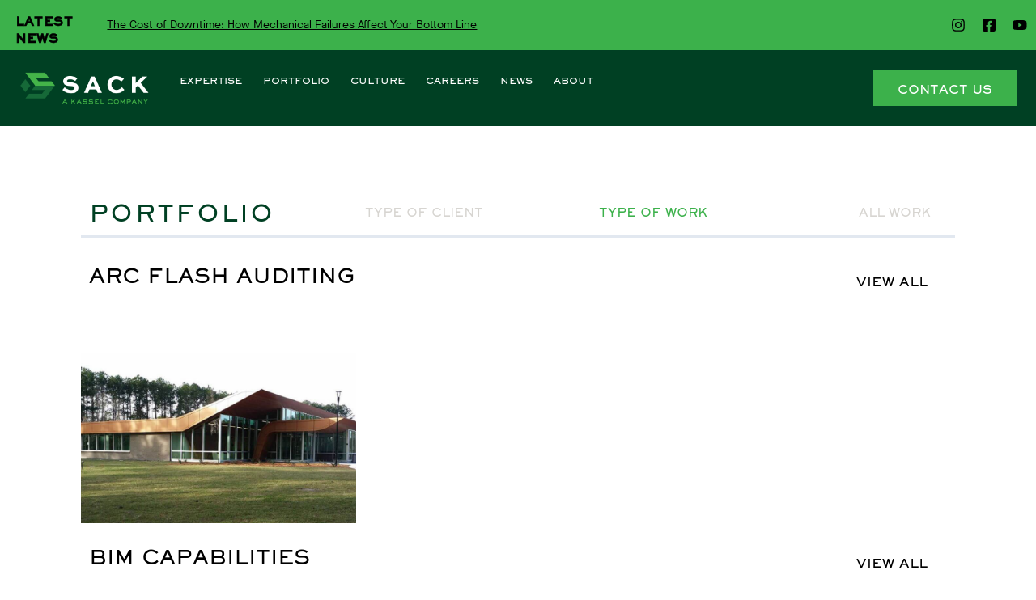

--- FILE ---
content_type: text/html; charset=UTF-8
request_url: https://hasack.com/portfolio/?type=work
body_size: 37094
content:
<!DOCTYPE html>
<html lang="en-US">
<head>
	<meta charset="UTF-8">
	<meta name="viewport" content="width=device-width, initial-scale=1.0, viewport-fit=cover" />		<meta name='robots' content='index, follow, max-image-preview:large, max-snippet:-1, max-video-preview:-1' />
	<style>img:is([sizes="auto" i], [sizes^="auto," i]) { contain-intrinsic-size: 3000px 1500px }</style>
	
	<!-- This site is optimized with the Yoast SEO plugin v26.8 - https://yoast.com/product/yoast-seo-wordpress/ -->
	<title>Our Work - Portfolio - The Sack Company</title>
	<meta name="description" content="View projects we&#039;ve completed for various clients, including commercial, education, healthcare, and government projects." />
	<link rel="canonical" href="https://hasack.com/portfolio/" />
	<meta property="og:locale" content="en_US" />
	<meta property="og:type" content="article" />
	<meta property="og:title" content="Our Work - Portfolio - The Sack Company" />
	<meta property="og:description" content="View projects we&#039;ve completed for various clients, including commercial, education, healthcare, and government projects." />
	<meta property="og:url" content="https://hasack.com/portfolio/" />
	<meta property="og:site_name" content="The Sack Company" />
	<meta property="article:modified_time" content="2024-11-15T16:53:30+00:00" />
	<meta name="twitter:card" content="summary_large_image" />
	<meta name="twitter:label1" content="Est. reading time" />
	<meta name="twitter:data1" content="1 minute" />
	<script type="application/ld+json" class="yoast-schema-graph">{"@context":"https://schema.org","@graph":[{"@type":"WebPage","@id":"https://hasack.com/portfolio/","url":"https://hasack.com/portfolio/","name":"Our Work - Portfolio - The Sack Company","isPartOf":{"@id":"https://hasack.com/#website"},"datePublished":"2021-10-11T17:07:40+00:00","dateModified":"2024-11-15T16:53:30+00:00","description":"View projects we've completed for various clients, including commercial, education, healthcare, and government projects.","breadcrumb":{"@id":"https://hasack.com/portfolio/#breadcrumb"},"inLanguage":"en-US","potentialAction":[{"@type":"ReadAction","target":["https://hasack.com/portfolio/"]}]},{"@type":"BreadcrumbList","@id":"https://hasack.com/portfolio/#breadcrumb","itemListElement":[{"@type":"ListItem","position":1,"name":"Home","item":"https://hasack.com/"},{"@type":"ListItem","position":2,"name":"Portfolio"}]},{"@type":"WebSite","@id":"https://hasack.com/#website","url":"https://hasack.com/","name":"The Sack Company","description":"We Bring Business To Life","potentialAction":[{"@type":"SearchAction","target":{"@type":"EntryPoint","urlTemplate":"https://hasack.com/?s={search_term_string}"},"query-input":{"@type":"PropertyValueSpecification","valueRequired":true,"valueName":"search_term_string"}}],"inLanguage":"en-US"}]}</script>
	<!-- / Yoast SEO plugin. -->


<link rel="alternate" type="application/rss+xml" title="The Sack Company &raquo; Feed" href="https://hasack.com/feed/" />
<link rel="alternate" type="application/rss+xml" title="The Sack Company &raquo; Comments Feed" href="https://hasack.com/comments/feed/" />
<script type="text/javascript">
/* <![CDATA[ */
window._wpemojiSettings = {"baseUrl":"https:\/\/s.w.org\/images\/core\/emoji\/15.0.3\/72x72\/","ext":".png","svgUrl":"https:\/\/s.w.org\/images\/core\/emoji\/15.0.3\/svg\/","svgExt":".svg","source":{"concatemoji":"https:\/\/hasack.com\/wp-includes\/js\/wp-emoji-release.min.js?ver=6.7.4"}};
/*! This file is auto-generated */
!function(i,n){var o,s,e;function c(e){try{var t={supportTests:e,timestamp:(new Date).valueOf()};sessionStorage.setItem(o,JSON.stringify(t))}catch(e){}}function p(e,t,n){e.clearRect(0,0,e.canvas.width,e.canvas.height),e.fillText(t,0,0);var t=new Uint32Array(e.getImageData(0,0,e.canvas.width,e.canvas.height).data),r=(e.clearRect(0,0,e.canvas.width,e.canvas.height),e.fillText(n,0,0),new Uint32Array(e.getImageData(0,0,e.canvas.width,e.canvas.height).data));return t.every(function(e,t){return e===r[t]})}function u(e,t,n){switch(t){case"flag":return n(e,"\ud83c\udff3\ufe0f\u200d\u26a7\ufe0f","\ud83c\udff3\ufe0f\u200b\u26a7\ufe0f")?!1:!n(e,"\ud83c\uddfa\ud83c\uddf3","\ud83c\uddfa\u200b\ud83c\uddf3")&&!n(e,"\ud83c\udff4\udb40\udc67\udb40\udc62\udb40\udc65\udb40\udc6e\udb40\udc67\udb40\udc7f","\ud83c\udff4\u200b\udb40\udc67\u200b\udb40\udc62\u200b\udb40\udc65\u200b\udb40\udc6e\u200b\udb40\udc67\u200b\udb40\udc7f");case"emoji":return!n(e,"\ud83d\udc26\u200d\u2b1b","\ud83d\udc26\u200b\u2b1b")}return!1}function f(e,t,n){var r="undefined"!=typeof WorkerGlobalScope&&self instanceof WorkerGlobalScope?new OffscreenCanvas(300,150):i.createElement("canvas"),a=r.getContext("2d",{willReadFrequently:!0}),o=(a.textBaseline="top",a.font="600 32px Arial",{});return e.forEach(function(e){o[e]=t(a,e,n)}),o}function t(e){var t=i.createElement("script");t.src=e,t.defer=!0,i.head.appendChild(t)}"undefined"!=typeof Promise&&(o="wpEmojiSettingsSupports",s=["flag","emoji"],n.supports={everything:!0,everythingExceptFlag:!0},e=new Promise(function(e){i.addEventListener("DOMContentLoaded",e,{once:!0})}),new Promise(function(t){var n=function(){try{var e=JSON.parse(sessionStorage.getItem(o));if("object"==typeof e&&"number"==typeof e.timestamp&&(new Date).valueOf()<e.timestamp+604800&&"object"==typeof e.supportTests)return e.supportTests}catch(e){}return null}();if(!n){if("undefined"!=typeof Worker&&"undefined"!=typeof OffscreenCanvas&&"undefined"!=typeof URL&&URL.createObjectURL&&"undefined"!=typeof Blob)try{var e="postMessage("+f.toString()+"("+[JSON.stringify(s),u.toString(),p.toString()].join(",")+"));",r=new Blob([e],{type:"text/javascript"}),a=new Worker(URL.createObjectURL(r),{name:"wpTestEmojiSupports"});return void(a.onmessage=function(e){c(n=e.data),a.terminate(),t(n)})}catch(e){}c(n=f(s,u,p))}t(n)}).then(function(e){for(var t in e)n.supports[t]=e[t],n.supports.everything=n.supports.everything&&n.supports[t],"flag"!==t&&(n.supports.everythingExceptFlag=n.supports.everythingExceptFlag&&n.supports[t]);n.supports.everythingExceptFlag=n.supports.everythingExceptFlag&&!n.supports.flag,n.DOMReady=!1,n.readyCallback=function(){n.DOMReady=!0}}).then(function(){return e}).then(function(){var e;n.supports.everything||(n.readyCallback(),(e=n.source||{}).concatemoji?t(e.concatemoji):e.wpemoji&&e.twemoji&&(t(e.twemoji),t(e.wpemoji)))}))}((window,document),window._wpemojiSettings);
/* ]]> */
</script>
<style id='cf-frontend-style-inline-css' type='text/css'>
@font-face {
	font-family: 'Sackers-Gothic-Heavy';
	font-weight: 400;
	font-display: auto;
	src: url('https://hasack.com/wp-content/uploads/2022/01/Sackers-Gothic-Heavy.woff2') format('woff2'),
		url('https://hasack.com/wp-content/uploads/2022/01/Sackers-Gothic-Heavy.woff') format('woff');
}
@font-face {
	font-family: 'MaisonNeue-Book';
	font-weight: 400;
	font-display: auto;
	src: url('https://hasack.com/wp-content/uploads/2022/01/MaisonNeue-Book.woff2') format('woff2'),
		url('https://hasack.com/wp-content/uploads/2022/01/MaisonNeue-Book.woff') format('woff');
}
</style>
<style id='wp-emoji-styles-inline-css' type='text/css'>

	img.wp-smiley, img.emoji {
		display: inline !important;
		border: none !important;
		box-shadow: none !important;
		height: 1em !important;
		width: 1em !important;
		margin: 0 0.07em !important;
		vertical-align: -0.1em !important;
		background: none !important;
		padding: 0 !important;
	}
</style>
<style id='classic-theme-styles-inline-css' type='text/css'>
/*! This file is auto-generated */
.wp-block-button__link{color:#fff;background-color:#32373c;border-radius:9999px;box-shadow:none;text-decoration:none;padding:calc(.667em + 2px) calc(1.333em + 2px);font-size:1.125em}.wp-block-file__button{background:#32373c;color:#fff;text-decoration:none}
</style>
<style id='global-styles-inline-css' type='text/css'>
:root{--wp--preset--aspect-ratio--square: 1;--wp--preset--aspect-ratio--4-3: 4/3;--wp--preset--aspect-ratio--3-4: 3/4;--wp--preset--aspect-ratio--3-2: 3/2;--wp--preset--aspect-ratio--2-3: 2/3;--wp--preset--aspect-ratio--16-9: 16/9;--wp--preset--aspect-ratio--9-16: 9/16;--wp--preset--color--black: #000000;--wp--preset--color--cyan-bluish-gray: #abb8c3;--wp--preset--color--white: #ffffff;--wp--preset--color--pale-pink: #f78da7;--wp--preset--color--vivid-red: #cf2e2e;--wp--preset--color--luminous-vivid-orange: #ff6900;--wp--preset--color--luminous-vivid-amber: #fcb900;--wp--preset--color--light-green-cyan: #7bdcb5;--wp--preset--color--vivid-green-cyan: #00d084;--wp--preset--color--pale-cyan-blue: #8ed1fc;--wp--preset--color--vivid-cyan-blue: #0693e3;--wp--preset--color--vivid-purple: #9b51e0;--wp--preset--gradient--vivid-cyan-blue-to-vivid-purple: linear-gradient(135deg,rgba(6,147,227,1) 0%,rgb(155,81,224) 100%);--wp--preset--gradient--light-green-cyan-to-vivid-green-cyan: linear-gradient(135deg,rgb(122,220,180) 0%,rgb(0,208,130) 100%);--wp--preset--gradient--luminous-vivid-amber-to-luminous-vivid-orange: linear-gradient(135deg,rgba(252,185,0,1) 0%,rgba(255,105,0,1) 100%);--wp--preset--gradient--luminous-vivid-orange-to-vivid-red: linear-gradient(135deg,rgba(255,105,0,1) 0%,rgb(207,46,46) 100%);--wp--preset--gradient--very-light-gray-to-cyan-bluish-gray: linear-gradient(135deg,rgb(238,238,238) 0%,rgb(169,184,195) 100%);--wp--preset--gradient--cool-to-warm-spectrum: linear-gradient(135deg,rgb(74,234,220) 0%,rgb(151,120,209) 20%,rgb(207,42,186) 40%,rgb(238,44,130) 60%,rgb(251,105,98) 80%,rgb(254,248,76) 100%);--wp--preset--gradient--blush-light-purple: linear-gradient(135deg,rgb(255,206,236) 0%,rgb(152,150,240) 100%);--wp--preset--gradient--blush-bordeaux: linear-gradient(135deg,rgb(254,205,165) 0%,rgb(254,45,45) 50%,rgb(107,0,62) 100%);--wp--preset--gradient--luminous-dusk: linear-gradient(135deg,rgb(255,203,112) 0%,rgb(199,81,192) 50%,rgb(65,88,208) 100%);--wp--preset--gradient--pale-ocean: linear-gradient(135deg,rgb(255,245,203) 0%,rgb(182,227,212) 50%,rgb(51,167,181) 100%);--wp--preset--gradient--electric-grass: linear-gradient(135deg,rgb(202,248,128) 0%,rgb(113,206,126) 100%);--wp--preset--gradient--midnight: linear-gradient(135deg,rgb(2,3,129) 0%,rgb(40,116,252) 100%);--wp--preset--font-size--small: 13px;--wp--preset--font-size--medium: 20px;--wp--preset--font-size--large: 36px;--wp--preset--font-size--x-large: 42px;--wp--preset--spacing--20: 0.44rem;--wp--preset--spacing--30: 0.67rem;--wp--preset--spacing--40: 1rem;--wp--preset--spacing--50: 1.5rem;--wp--preset--spacing--60: 2.25rem;--wp--preset--spacing--70: 3.38rem;--wp--preset--spacing--80: 5.06rem;--wp--preset--shadow--natural: 6px 6px 9px rgba(0, 0, 0, 0.2);--wp--preset--shadow--deep: 12px 12px 50px rgba(0, 0, 0, 0.4);--wp--preset--shadow--sharp: 6px 6px 0px rgba(0, 0, 0, 0.2);--wp--preset--shadow--outlined: 6px 6px 0px -3px rgba(255, 255, 255, 1), 6px 6px rgba(0, 0, 0, 1);--wp--preset--shadow--crisp: 6px 6px 0px rgba(0, 0, 0, 1);}:where(.is-layout-flex){gap: 0.5em;}:where(.is-layout-grid){gap: 0.5em;}body .is-layout-flex{display: flex;}.is-layout-flex{flex-wrap: wrap;align-items: center;}.is-layout-flex > :is(*, div){margin: 0;}body .is-layout-grid{display: grid;}.is-layout-grid > :is(*, div){margin: 0;}:where(.wp-block-columns.is-layout-flex){gap: 2em;}:where(.wp-block-columns.is-layout-grid){gap: 2em;}:where(.wp-block-post-template.is-layout-flex){gap: 1.25em;}:where(.wp-block-post-template.is-layout-grid){gap: 1.25em;}.has-black-color{color: var(--wp--preset--color--black) !important;}.has-cyan-bluish-gray-color{color: var(--wp--preset--color--cyan-bluish-gray) !important;}.has-white-color{color: var(--wp--preset--color--white) !important;}.has-pale-pink-color{color: var(--wp--preset--color--pale-pink) !important;}.has-vivid-red-color{color: var(--wp--preset--color--vivid-red) !important;}.has-luminous-vivid-orange-color{color: var(--wp--preset--color--luminous-vivid-orange) !important;}.has-luminous-vivid-amber-color{color: var(--wp--preset--color--luminous-vivid-amber) !important;}.has-light-green-cyan-color{color: var(--wp--preset--color--light-green-cyan) !important;}.has-vivid-green-cyan-color{color: var(--wp--preset--color--vivid-green-cyan) !important;}.has-pale-cyan-blue-color{color: var(--wp--preset--color--pale-cyan-blue) !important;}.has-vivid-cyan-blue-color{color: var(--wp--preset--color--vivid-cyan-blue) !important;}.has-vivid-purple-color{color: var(--wp--preset--color--vivid-purple) !important;}.has-black-background-color{background-color: var(--wp--preset--color--black) !important;}.has-cyan-bluish-gray-background-color{background-color: var(--wp--preset--color--cyan-bluish-gray) !important;}.has-white-background-color{background-color: var(--wp--preset--color--white) !important;}.has-pale-pink-background-color{background-color: var(--wp--preset--color--pale-pink) !important;}.has-vivid-red-background-color{background-color: var(--wp--preset--color--vivid-red) !important;}.has-luminous-vivid-orange-background-color{background-color: var(--wp--preset--color--luminous-vivid-orange) !important;}.has-luminous-vivid-amber-background-color{background-color: var(--wp--preset--color--luminous-vivid-amber) !important;}.has-light-green-cyan-background-color{background-color: var(--wp--preset--color--light-green-cyan) !important;}.has-vivid-green-cyan-background-color{background-color: var(--wp--preset--color--vivid-green-cyan) !important;}.has-pale-cyan-blue-background-color{background-color: var(--wp--preset--color--pale-cyan-blue) !important;}.has-vivid-cyan-blue-background-color{background-color: var(--wp--preset--color--vivid-cyan-blue) !important;}.has-vivid-purple-background-color{background-color: var(--wp--preset--color--vivid-purple) !important;}.has-black-border-color{border-color: var(--wp--preset--color--black) !important;}.has-cyan-bluish-gray-border-color{border-color: var(--wp--preset--color--cyan-bluish-gray) !important;}.has-white-border-color{border-color: var(--wp--preset--color--white) !important;}.has-pale-pink-border-color{border-color: var(--wp--preset--color--pale-pink) !important;}.has-vivid-red-border-color{border-color: var(--wp--preset--color--vivid-red) !important;}.has-luminous-vivid-orange-border-color{border-color: var(--wp--preset--color--luminous-vivid-orange) !important;}.has-luminous-vivid-amber-border-color{border-color: var(--wp--preset--color--luminous-vivid-amber) !important;}.has-light-green-cyan-border-color{border-color: var(--wp--preset--color--light-green-cyan) !important;}.has-vivid-green-cyan-border-color{border-color: var(--wp--preset--color--vivid-green-cyan) !important;}.has-pale-cyan-blue-border-color{border-color: var(--wp--preset--color--pale-cyan-blue) !important;}.has-vivid-cyan-blue-border-color{border-color: var(--wp--preset--color--vivid-cyan-blue) !important;}.has-vivid-purple-border-color{border-color: var(--wp--preset--color--vivid-purple) !important;}.has-vivid-cyan-blue-to-vivid-purple-gradient-background{background: var(--wp--preset--gradient--vivid-cyan-blue-to-vivid-purple) !important;}.has-light-green-cyan-to-vivid-green-cyan-gradient-background{background: var(--wp--preset--gradient--light-green-cyan-to-vivid-green-cyan) !important;}.has-luminous-vivid-amber-to-luminous-vivid-orange-gradient-background{background: var(--wp--preset--gradient--luminous-vivid-amber-to-luminous-vivid-orange) !important;}.has-luminous-vivid-orange-to-vivid-red-gradient-background{background: var(--wp--preset--gradient--luminous-vivid-orange-to-vivid-red) !important;}.has-very-light-gray-to-cyan-bluish-gray-gradient-background{background: var(--wp--preset--gradient--very-light-gray-to-cyan-bluish-gray) !important;}.has-cool-to-warm-spectrum-gradient-background{background: var(--wp--preset--gradient--cool-to-warm-spectrum) !important;}.has-blush-light-purple-gradient-background{background: var(--wp--preset--gradient--blush-light-purple) !important;}.has-blush-bordeaux-gradient-background{background: var(--wp--preset--gradient--blush-bordeaux) !important;}.has-luminous-dusk-gradient-background{background: var(--wp--preset--gradient--luminous-dusk) !important;}.has-pale-ocean-gradient-background{background: var(--wp--preset--gradient--pale-ocean) !important;}.has-electric-grass-gradient-background{background: var(--wp--preset--gradient--electric-grass) !important;}.has-midnight-gradient-background{background: var(--wp--preset--gradient--midnight) !important;}.has-small-font-size{font-size: var(--wp--preset--font-size--small) !important;}.has-medium-font-size{font-size: var(--wp--preset--font-size--medium) !important;}.has-large-font-size{font-size: var(--wp--preset--font-size--large) !important;}.has-x-large-font-size{font-size: var(--wp--preset--font-size--x-large) !important;}
:where(.wp-block-post-template.is-layout-flex){gap: 1.25em;}:where(.wp-block-post-template.is-layout-grid){gap: 1.25em;}
:where(.wp-block-columns.is-layout-flex){gap: 2em;}:where(.wp-block-columns.is-layout-grid){gap: 2em;}
:root :where(.wp-block-pullquote){font-size: 1.5em;line-height: 1.6;}
</style>
<link rel='stylesheet' id='blankslate-style-css' href='https://hasack.com/wp-content/themes/blankslate-child/style.css?ver=6.7.4' type='text/css' media='all' />
<link rel='stylesheet' id='elementor-frontend-css' href='https://hasack.com/wp-content/uploads/elementor/css/custom-frontend.min.css?ver=1731689083' type='text/css' media='all' />
<link rel='stylesheet' id='swiper-css' href='https://hasack.com/wp-content/plugins/elementor/assets/lib/swiper/v8/css/swiper.min.css?ver=8.4.5' type='text/css' media='all' />
<link rel='stylesheet' id='e-swiper-css' href='https://hasack.com/wp-content/plugins/elementor/assets/css/conditionals/e-swiper.min.css?ver=3.25.6' type='text/css' media='all' />
<link rel='stylesheet' id='elementor-post-148-css' href='https://hasack.com/wp-content/uploads/elementor/css/post-148.css?ver=1731689083' type='text/css' media='all' />
<link rel='stylesheet' id='elementor-pro-css' href='https://hasack.com/wp-content/uploads/elementor/css/custom-pro-frontend.min.css?ver=1731689083' type='text/css' media='all' />
<link rel='stylesheet' id='widget-heading-css' href='https://hasack.com/wp-content/plugins/elementor/assets/css/widget-heading.min.css?ver=3.25.6' type='text/css' media='all' />
<link rel='stylesheet' id='widget-text-editor-css' href='https://hasack.com/wp-content/plugins/elementor/assets/css/widget-text-editor.min.css?ver=3.25.6' type='text/css' media='all' />
<link rel='stylesheet' id='elementor-post-2139-css' href='https://hasack.com/wp-content/uploads/elementor/css/post-2139.css?ver=1731689166' type='text/css' media='all' />
<link rel='stylesheet' id='elementor-post-155-css' href='https://hasack.com/wp-content/uploads/elementor/css/post-155.css?ver=1740429415' type='text/css' media='all' />
<link rel='stylesheet' id='elementor-post-161-css' href='https://hasack.com/wp-content/uploads/elementor/css/post-161.css?ver=1731689083' type='text/css' media='all' />
<link rel='stylesheet' id='master-addons-main-style-css' href='https://hasack.com/wp-content/plugins/master-addons/assets/css/master-addons-styles.css?ver=6.7.4' type='text/css' media='all' />
<link rel='stylesheet' id='ecs-styles-css' href='https://hasack.com/wp-content/plugins/ele-custom-skin/assets/css/ecs-style.css?ver=3.1.9' type='text/css' media='all' />
<link rel='stylesheet' id='elementor-post-1880-css' href='https://hasack.com/wp-content/uploads/elementor/css/post-1880.css?ver=1731691378' type='text/css' media='all' />
<link rel='stylesheet' id='elementor-post-1947-css' href='https://hasack.com/wp-content/uploads/elementor/css/post-1947.css?ver=1731691734' type='text/css' media='all' />
<link rel='stylesheet' id='elementor-post-2216-css' href='https://hasack.com/wp-content/uploads/elementor/css/post-2216.css?ver=1731691564' type='text/css' media='all' />
<link rel='stylesheet' id='elementor-post-2234-css' href='https://hasack.com/wp-content/uploads/elementor/css/post-2234.css?ver=1641929204' type='text/css' media='all' />
<link rel='stylesheet' id='elementor-post-2287-css' href='https://hasack.com/wp-content/uploads/elementor/css/post-2287.css?ver=1637178080' type='text/css' media='all' />
<link rel='stylesheet' id='elementor-post-2587-css' href='https://hasack.com/wp-content/uploads/elementor/css/post-2587.css?ver=1641923716' type='text/css' media='all' />
<link rel='stylesheet' id='elementor-post-3507-css' href='https://hasack.com/wp-content/uploads/elementor/css/post-3507.css?ver=1641930280' type='text/css' media='all' />
<link rel='stylesheet' id='elementor-post-5197-css' href='https://hasack.com/wp-content/uploads/elementor/css/post-5197.css?ver=1683058851' type='text/css' media='all' />
<link rel='stylesheet' id='elementor-post-5637-css' href='https://hasack.com/wp-content/uploads/elementor/css/post-5637.css?ver=1701286512' type='text/css' media='all' />
<link rel='stylesheet' id='elementor-post-5788-css' href='https://hasack.com/wp-content/uploads/elementor/css/post-5788.css?ver=1731692540' type='text/css' media='all' />
<link rel='stylesheet' id='elementor-post-5856-css' href='https://hasack.com/wp-content/uploads/elementor/css/post-5856.css?ver=1741372705' type='text/css' media='all' />
<link rel='stylesheet' id='google-fonts-1-css' href='https://fonts.googleapis.com/css?family=Roboto%3A100%2C100italic%2C200%2C200italic%2C300%2C300italic%2C400%2C400italic%2C500%2C500italic%2C600%2C600italic%2C700%2C700italic%2C800%2C800italic%2C900%2C900italic%7CRoboto+Slab%3A100%2C100italic%2C200%2C200italic%2C300%2C300italic%2C400%2C400italic%2C500%2C500italic%2C600%2C600italic%2C700%2C700italic%2C800%2C800italic%2C900%2C900italic&#038;display=auto&#038;ver=6.7.4' type='text/css' media='all' />
<link rel="preconnect" href="https://fonts.gstatic.com/" crossorigin><script type="text/javascript" id="jquery-core-js-before">
/* <![CDATA[ */
/* < ![CDATA[ */
function jltmaNS(n){for(var e=n.split("."),a=window,i="",r=e.length,t=0;r>t;t++)"window"!=e[t]&&(i=e[t],a[i]=a[i]||{},a=a[i]);return a;}
/* ]]]]><![CDATA[> */
/* ]]> */
</script>
<script type="text/javascript" src="https://hasack.com/wp-includes/js/jquery/jquery.min.js?ver=3.7.1" id="jquery-core-js"></script>
<script type="text/javascript" src="https://hasack.com/wp-includes/js/jquery/jquery-migrate.min.js?ver=3.4.1" id="jquery-migrate-js"></script>
<script type="text/javascript" id="ecs_ajax_load-js-extra">
/* <![CDATA[ */
var ecs_ajax_params = {"ajaxurl":"https:\/\/hasack.com\/wp-admin\/admin-ajax.php","posts":"{\"page\":0,\"pagename\":\"portfolio\",\"error\":\"\",\"m\":\"\",\"p\":0,\"post_parent\":\"\",\"subpost\":\"\",\"subpost_id\":\"\",\"attachment\":\"\",\"attachment_id\":0,\"name\":\"portfolio\",\"page_id\":0,\"second\":\"\",\"minute\":\"\",\"hour\":\"\",\"day\":0,\"monthnum\":0,\"year\":0,\"w\":0,\"category_name\":\"\",\"tag\":\"\",\"cat\":\"\",\"tag_id\":\"\",\"author\":\"\",\"author_name\":\"\",\"feed\":\"\",\"tb\":\"\",\"paged\":0,\"meta_key\":\"\",\"meta_value\":\"\",\"preview\":\"\",\"s\":\"\",\"sentence\":\"\",\"title\":\"\",\"fields\":\"\",\"menu_order\":\"\",\"embed\":\"\",\"category__in\":[],\"category__not_in\":[],\"category__and\":[],\"post__in\":[],\"post__not_in\":[],\"post_name__in\":[],\"tag__in\":[],\"tag__not_in\":[],\"tag__and\":[],\"tag_slug__in\":[],\"tag_slug__and\":[],\"post_parent__in\":[],\"post_parent__not_in\":[],\"author__in\":[],\"author__not_in\":[],\"search_columns\":[],\"post_type\":[\"post\",\"page\",\"e-landing-page\"],\"ignore_sticky_posts\":false,\"suppress_filters\":false,\"cache_results\":true,\"update_post_term_cache\":true,\"update_menu_item_cache\":false,\"lazy_load_term_meta\":true,\"update_post_meta_cache\":true,\"posts_per_page\":10,\"nopaging\":false,\"comments_per_page\":\"50\",\"no_found_rows\":false,\"order\":\"DESC\"}"};
/* ]]> */
</script>
<script type="text/javascript" src="https://hasack.com/wp-content/plugins/ele-custom-skin/assets/js/ecs_ajax_pagination.js?ver=3.1.9" id="ecs_ajax_load-js"></script>
<script type="text/javascript" src="https://hasack.com/wp-content/plugins/ele-custom-skin/assets/js/ecs.js?ver=3.1.9" id="ecs-script-js"></script>
<link rel="https://api.w.org/" href="https://hasack.com/wp-json/" /><link rel="alternate" title="JSON" type="application/json" href="https://hasack.com/wp-json/wp/v2/pages/2139" /><link rel="EditURI" type="application/rsd+xml" title="RSD" href="https://hasack.com/xmlrpc.php?rsd" />
<meta name="generator" content="WordPress 6.7.4" />
<link rel='shortlink' href='https://hasack.com/?p=2139' />
<link rel="alternate" title="oEmbed (JSON)" type="application/json+oembed" href="https://hasack.com/wp-json/oembed/1.0/embed?url=https%3A%2F%2Fhasack.com%2Fportfolio%2F" />
<link rel="alternate" title="oEmbed (XML)" type="text/xml+oembed" href="https://hasack.com/wp-json/oembed/1.0/embed?url=https%3A%2F%2Fhasack.com%2Fportfolio%2F&#038;format=xml" />
<!-- start Simple Custom CSS and JS -->
<!-- Google Tag Manager -->
<script>(function(w,d,s,l,i){w[l]=w[l]||[];w[l].push({'gtm.start':
new Date().getTime(),event:'gtm.js'});var f=d.getElementsByTagName(s)[0],
j=d.createElement(s),dl=l!='dataLayer'?'&l='+l:'';j.async=true;j.src=
'https://www.googletagmanager.com/gtm.js?id='+i+dl;f.parentNode.insertBefore(j,f);
})(window,document,'script','dataLayer','GTM-MPFBRFB');</script>
<!-- End Google Tag Manager --><!-- end Simple Custom CSS and JS -->
<!-- start Simple Custom CSS and JS -->
<!-- Global site tag (gtag.js) - Google Analytics -->
<script async src="https://www.googletagmanager.com/gtag/js?id=UA-121813241-41"></script>
<script>
  window.dataLayer = window.dataLayer || [];
  function gtag(){dataLayer.push(arguments);}
  gtag('js', new Date());

  gtag('config', 'UA-121813241-41');
</script>
<!-- Global site tag (gtag.js) - Google Analytics -->
<script async src="https://www.googletagmanager.com/gtag/js?id=G-HH817KHY49"></script>
<script>
  window.dataLayer = window.dataLayer || [];
  function gtag(){dataLayer.push(arguments);}
  gtag('js', new Date());

  gtag('config', 'G-HH817KHY49');
</script><!-- end Simple Custom CSS and JS -->
<!-- start Simple Custom CSS and JS -->
<style>
  body {
    margin: 0px !important;
  }
	.cog-label {
		color: #222222 !important;
    	font-family: "Sackers", Sans-serif !important;
    	font-weight: 400 !important;
	}
	.cog-input {
		color: #000000 !important;
    	font-family: "Maison", Sans-serif !important;
    	font-weight: 400 !important;
	}
	.type-news .elementor-widget-wrap {
		background-size: cover !important;
		background-position: center center !important;
	}
	.cog-label {
        font-family: "Maison", Sans-serif;
    }
    .el-input__inner {
        font-family: "Maison", Sans-serif;
        padding: 10px 14px 10px 14px;
    }
    .el-textarea__inner {
        font-family: "Maison", Sans-serif;
        padding: 10px 14px 10px 14px;
    }
    .cog-button {
        font-family: "Sackers", Sans-serif;
    background-color: #3CB14B;
    color: white;
    padding: 12px 15px 12px 15px;
    border-width: 0px;
    text-transform: uppercase;
    }
</style><!-- end Simple Custom CSS and JS -->
<meta name="generator" content="Elementor 3.25.6; features: e_font_icon_svg, additional_custom_breakpoints, e_optimized_control_loading; settings: css_print_method-external, google_font-enabled, font_display-auto">
<!-- Google tag (gtag.js) -->
<script async src="https://www.googletagmanager.com/gtag/js?id=G-R2YNJTME0Z"></script>
<script>
  window.dataLayer = window.dataLayer || [];
  function gtag(){dataLayer.push(arguments);}
  gtag('js', new Date());

  gtag('config', 'G-R2YNJTME0Z');
</script>
<style type="text/css">.recentcomments a{display:inline !important;padding:0 !important;margin:0 !important;}</style>			<style>
				.e-con.e-parent:nth-of-type(n+4):not(.e-lazyloaded):not(.e-no-lazyload),
				.e-con.e-parent:nth-of-type(n+4):not(.e-lazyloaded):not(.e-no-lazyload) * {
					background-image: none !important;
				}
				@media screen and (max-height: 1024px) {
					.e-con.e-parent:nth-of-type(n+3):not(.e-lazyloaded):not(.e-no-lazyload),
					.e-con.e-parent:nth-of-type(n+3):not(.e-lazyloaded):not(.e-no-lazyload) * {
						background-image: none !important;
					}
				}
				@media screen and (max-height: 640px) {
					.e-con.e-parent:nth-of-type(n+2):not(.e-lazyloaded):not(.e-no-lazyload),
					.e-con.e-parent:nth-of-type(n+2):not(.e-lazyloaded):not(.e-no-lazyload) * {
						background-image: none !important;
					}
				}
			</style>
			<link rel="icon" href="https://hasack.com/wp-content/uploads/2022/01/apple-touch-icon-152x152-1-150x150.png" sizes="32x32" />
<link rel="icon" href="https://hasack.com/wp-content/uploads/2022/01/apple-touch-icon-152x152-1.png" sizes="192x192" />
<link rel="apple-touch-icon" href="https://hasack.com/wp-content/uploads/2022/01/apple-touch-icon-152x152-1.png" />
<meta name="msapplication-TileImage" content="https://hasack.com/wp-content/uploads/2022/01/apple-touch-icon-152x152-1.png" />
		<style type="text/css" id="wp-custom-css">
			.news h1, 
.news h2, 
.news h3 {
	margin: 0;
	margin-top: 1em;
}

.news h2 {	
	color: #3CB14B;
	line-height: 1.5em;
	-webkit-text-stroke: 0.5px;
	letter-spacing: 0.5px;
}

.news h3 {
	color: #004023;
	-webkit-text-stroke: 0.5px;
	letter-spacing: 0.5px;
}

.news p {
	margin: 0;
}

.news a {
	color: #3CB14B;
	text-decoration: underline;
}

.news a:hover {
	text-decoration: none;
	cursor: pointer;
}

.news ul {
	margin-top: -1em;
	margin-bottom: -1em;
}

.news strong,
.news b {
	font-weight: 700 !important;
}

.news li {
	margin-top: -1em;
}		</style>
		</head>
<body class="page-template-default page page-id-2139 wp-embed-responsive elementor-default elementor-kit-148 elementor-page elementor-page-2139">
<a href="#content" class="skip-link screen-reader-text">Skip to the content</a><!-- start Simple Custom CSS and JS -->
<!-- Google Tag Manager (noscript) -->
<noscript><iframe src="https://www.googletagmanager.com/ns.html?id=GTM-MPFBRFB"
height="0" width="0" style="display:none;visibility:hidden"></iframe></noscript>
<!-- End Google Tag Manager (noscript) --><!-- end Simple Custom CSS and JS -->
		<div data-elementor-type="header" data-elementor-id="155" class="elementor elementor-155 elementor-location-header" data-elementor-post-type="elementor_library">
					<div class="elementor-section-wrap">
								<div class="has_ma_el_bg_slider elementor-section elementor-top-section elementor-element elementor-element-80066ce elementor-section-content-middle elementor-section-height-min-height elementor-section-boxed elementor-section-height-default elementor-section-items-middle jltma-glass-effect-no" data-id="80066ce" data-element_type="section" data-settings="{&quot;background_background&quot;:&quot;classic&quot;}">
						<div class="elementor-container elementor-column-gap-no">
					<div class="has_ma_el_bg_slider elementor-column elementor-col-100 elementor-top-column elementor-element elementor-element-60cb743 jltma-glass-effect-no" data-id="60cb743" data-element_type="column">
			<div class="elementor-widget-wrap elementor-element-populated">
						<div class="elementor-element elementor-element-a2f4346 elementor-grid-1 elementor-posts--thumbnail-top elementor-grid-tablet-2 elementor-grid-mobile-1 jltma-glass-effect-no elementor-widget elementor-widget-posts" data-id="a2f4346" data-element_type="widget" data-settings="{&quot;custom_columns&quot;:&quot;1&quot;,&quot;custom_columns_tablet&quot;:&quot;2&quot;,&quot;custom_columns_mobile&quot;:&quot;1&quot;,&quot;custom_row_gap&quot;:{&quot;unit&quot;:&quot;px&quot;,&quot;size&quot;:35,&quot;sizes&quot;:[]},&quot;custom_row_gap_laptop&quot;:{&quot;unit&quot;:&quot;px&quot;,&quot;size&quot;:&quot;&quot;,&quot;sizes&quot;:[]},&quot;custom_row_gap_tablet&quot;:{&quot;unit&quot;:&quot;px&quot;,&quot;size&quot;:&quot;&quot;,&quot;sizes&quot;:[]},&quot;custom_row_gap_mobile&quot;:{&quot;unit&quot;:&quot;px&quot;,&quot;size&quot;:&quot;&quot;,&quot;sizes&quot;:[]}}" data-widget_type="posts.custom">
				<div class="elementor-widget-container">
			      <div class="ecs-posts elementor-posts-container elementor-posts   elementor-grid elementor-posts--skin-custom" data-settings="{&quot;current_page&quot;:1,&quot;max_num_pages&quot;:&quot;5&quot;,&quot;load_method&quot;:&quot;&quot;,&quot;widget_id&quot;:&quot;a2f4346&quot;,&quot;post_id&quot;:2139,&quot;theme_id&quot;:155,&quot;change_url&quot;:false,&quot;reinit_js&quot;:false}">
      		<article id="post-5884" class="elementor-post elementor-grid-item ecs-post-loop post-5884 news type-news status-publish hentry">
				<div data-elementor-type="loop" data-elementor-id="2234" class="elementor elementor-2234 elementor-location-header post-5884 news type-news status-publish hentry" data-elementor-post-type="elementor_library">
					<div class="elementor-section-wrap">
								<header class="has_ma_el_bg_slider elementor-section elementor-top-section elementor-element elementor-element-706b5d82 elementor-section-content-middle elementor-section-height-min-height elementor-section-stretched elementor-section-boxed elementor-section-height-default elementor-section-items-middle jltma-glass-effect-no" data-id="706b5d82" data-element_type="section" data-settings="{&quot;background_background&quot;:&quot;classic&quot;,&quot;stretch_section&quot;:&quot;section-stretched&quot;}">
						<div class="elementor-container elementor-column-gap-default">
					<div class="has_ma_el_bg_slider elementor-column elementor-col-25 elementor-top-column elementor-element elementor-element-2b5860d elementor-hidden-mobile jltma-glass-effect-no" data-id="2b5860d" data-element_type="column">
			<div class="elementor-widget-wrap elementor-element-populated">
						<div class="elementor-element elementor-element-e9ae4db jltma-glass-effect-no elementor-widget elementor-widget-heading" data-id="e9ae4db" data-element_type="widget" data-widget_type="heading.default">
				<div class="elementor-widget-container">
			<h2 class="elementor-heading-title elementor-size-default"><a href="https://hasack.com/news/the-cost-of-downtime-how-mechanical-failures-affect-your-bottom-line/">LATEST NEWS</a></h2>		</div>
				</div>
					</div>
		</div>
				<div class="has_ma_el_bg_slider elementor-column elementor-col-25 elementor-top-column elementor-element elementor-element-734dfd8c jltma-glass-effect-no" data-id="734dfd8c" data-element_type="column">
			<div class="elementor-widget-wrap elementor-element-populated">
						<div class="elementor-element elementor-element-3d3154f1 jltma-glass-effect-no elementor-widget elementor-widget-heading" data-id="3d3154f1" data-element_type="widget" data-widget_type="heading.default">
				<div class="elementor-widget-container">
			<p class="elementor-heading-title elementor-size-small"><a href="https://hasack.com/news/the-cost-of-downtime-how-mechanical-failures-affect-your-bottom-line/">The Cost of Downtime: How Mechanical Failures Affect Your Bottom Line</a></p>		</div>
				</div>
					</div>
		</div>
				<div class="has_ma_el_bg_slider elementor-column elementor-col-50 elementor-top-column elementor-element elementor-element-40a86840 elementor-hidden-mobile elementor-hidden-tablet jltma-glass-effect-no" data-id="40a86840" data-element_type="column">
			<div class="elementor-widget-wrap elementor-element-populated">
						<div class="elementor-element elementor-element-60bd46b4 elementor-hidden-mobile e-grid-align-right elementor-shape-rounded elementor-grid-0 jltma-glass-effect-no elementor-widget elementor-widget-social-icons" data-id="60bd46b4" data-element_type="widget" data-widget_type="social-icons.default">
				<div class="elementor-widget-container">
					<div class="elementor-social-icons-wrapper elementor-grid">
							<span class="elementor-grid-item">
					<a class="elementor-icon elementor-social-icon elementor-social-icon-instagram elementor-repeater-item-efeab2d" href="https://www.instagram.com/thesackcompany/?hl=en" target="_blank">
						<span class="elementor-screen-only">Instagram</span>
						<svg class="e-font-icon-svg e-fab-instagram" viewBox="0 0 448 512" xmlns="http://www.w3.org/2000/svg"><path d="M224.1 141c-63.6 0-114.9 51.3-114.9 114.9s51.3 114.9 114.9 114.9S339 319.5 339 255.9 287.7 141 224.1 141zm0 189.6c-41.1 0-74.7-33.5-74.7-74.7s33.5-74.7 74.7-74.7 74.7 33.5 74.7 74.7-33.6 74.7-74.7 74.7zm146.4-194.3c0 14.9-12 26.8-26.8 26.8-14.9 0-26.8-12-26.8-26.8s12-26.8 26.8-26.8 26.8 12 26.8 26.8zm76.1 27.2c-1.7-35.9-9.9-67.7-36.2-93.9-26.2-26.2-58-34.4-93.9-36.2-37-2.1-147.9-2.1-184.9 0-35.8 1.7-67.6 9.9-93.9 36.1s-34.4 58-36.2 93.9c-2.1 37-2.1 147.9 0 184.9 1.7 35.9 9.9 67.7 36.2 93.9s58 34.4 93.9 36.2c37 2.1 147.9 2.1 184.9 0 35.9-1.7 67.7-9.9 93.9-36.2 26.2-26.2 34.4-58 36.2-93.9 2.1-37 2.1-147.8 0-184.8zM398.8 388c-7.8 19.6-22.9 34.7-42.6 42.6-29.5 11.7-99.5 9-132.1 9s-102.7 2.6-132.1-9c-19.6-7.8-34.7-22.9-42.6-42.6-11.7-29.5-9-99.5-9-132.1s-2.6-102.7 9-132.1c7.8-19.6 22.9-34.7 42.6-42.6 29.5-11.7 99.5-9 132.1-9s102.7-2.6 132.1 9c19.6 7.8 34.7 22.9 42.6 42.6 11.7 29.5 9 99.5 9 132.1s2.7 102.7-9 132.1z"></path></svg>					</a>
				</span>
							<span class="elementor-grid-item">
					<a class="elementor-icon elementor-social-icon elementor-social-icon-facebook-square elementor-repeater-item-79d3d6f" href="https://www.facebook.com/sackcompany/" target="_blank">
						<span class="elementor-screen-only">Facebook-square</span>
						<svg class="e-font-icon-svg e-fab-facebook-square" viewBox="0 0 448 512" xmlns="http://www.w3.org/2000/svg"><path d="M400 32H48A48 48 0 0 0 0 80v352a48 48 0 0 0 48 48h137.25V327.69h-63V256h63v-54.64c0-62.15 37-96.48 93.67-96.48 27.14 0 55.52 4.84 55.52 4.84v61h-31.27c-30.81 0-40.42 19.12-40.42 38.73V256h68.78l-11 71.69h-57.78V480H400a48 48 0 0 0 48-48V80a48 48 0 0 0-48-48z"></path></svg>					</a>
				</span>
							<span class="elementor-grid-item">
					<a class="elementor-icon elementor-social-icon elementor-social-icon-youtube elementor-repeater-item-0490b12" href="https://www.youtube.com/channel/UCHgXY5tfF0l2fm0CBO8yvTw" target="_blank">
						<span class="elementor-screen-only">Youtube</span>
						<svg class="e-font-icon-svg e-fab-youtube" viewBox="0 0 576 512" xmlns="http://www.w3.org/2000/svg"><path d="M549.655 124.083c-6.281-23.65-24.787-42.276-48.284-48.597C458.781 64 288 64 288 64S117.22 64 74.629 75.486c-23.497 6.322-42.003 24.947-48.284 48.597-11.412 42.867-11.412 132.305-11.412 132.305s0 89.438 11.412 132.305c6.281 23.65 24.787 41.5 48.284 47.821C117.22 448 288 448 288 448s170.78 0 213.371-11.486c23.497-6.321 42.003-24.171 48.284-47.821 11.412-42.867 11.412-132.305 11.412-132.305s0-89.438-11.412-132.305zm-317.51 213.508V175.185l142.739 81.205-142.739 81.201z"></path></svg>					</a>
				</span>
					</div>
				</div>
				</div>
					</div>
		</div>
					</div>
		</header>
							</div>
				</div>
				</article>
				</div>
				</div>
				</div>
					</div>
		</div>
					</div>
		</div>
				<header class="has_ma_el_bg_slider elementor-section elementor-top-section elementor-element elementor-element-4171f8a9 elementor-section-content-middle elementor-section-height-min-height elementor-section-boxed elementor-section-height-default elementor-section-items-middle jltma-glass-effect-no" data-id="4171f8a9" data-element_type="section" data-settings="{&quot;background_background&quot;:&quot;classic&quot;}">
						<div class="elementor-container elementor-column-gap-no">
					<div class="has_ma_el_bg_slider elementor-column elementor-col-25 elementor-top-column elementor-element elementor-element-1405885b jltma-glass-effect-no" data-id="1405885b" data-element_type="column" data-settings="{&quot;background_background&quot;:&quot;classic&quot;}">
			<div class="elementor-widget-wrap elementor-element-populated">
						<div class="elementor-element elementor-element-58e32e8 jltma-glass-effect-no elementor-widget elementor-widget-image" data-id="58e32e8" data-element_type="widget" data-widget_type="image.default">
		        <a href="http://seanf45.sg-host.com/" class="jltma-wrapper-link" aria-label="More Details" style="position:absolute;width:100%;height:100%;top:0;left:0;z-index:99999"></a>
        		<div class="elementor-widget-container">
														<a href="https://hasack.com/">
							<img fetchpriority="high" width="1004" height="256" src="https://hasack.com/wp-content/uploads/2020/11/SackCo_AKasselCompany_On-Dark-ed.png" class="attachment-full size-full wp-image-5714" alt="" srcset="https://hasack.com/wp-content/uploads/2020/11/SackCo_AKasselCompany_On-Dark-ed.png 1004w, https://hasack.com/wp-content/uploads/2020/11/SackCo_AKasselCompany_On-Dark-ed-300x76.png 300w" sizes="(max-width: 1004px) 100vw, 1004px" />								</a>
													</div>
				</div>
					</div>
		</div>
				<div class="has_ma_el_bg_slider elementor-column elementor-col-50 elementor-top-column elementor-element elementor-element-3241d509 jltma-glass-effect-no" data-id="3241d509" data-element_type="column">
			<div class="elementor-widget-wrap elementor-element-populated">
						<div class="elementor-element elementor-element-3b1ab812 elementor-nav-menu--stretch elementor-nav-menu__text-align-center elementor-nav-menu--dropdown-tablet jltma-glass-effect-no elementor-widget elementor-widget-nav-menu" data-id="3b1ab812" data-element_type="widget" id="menu-to-toggle" data-settings="{&quot;full_width&quot;:&quot;stretch&quot;,&quot;layout&quot;:&quot;horizontal&quot;,&quot;submenu_icon&quot;:{&quot;value&quot;:&quot;&lt;svg class=\&quot;e-font-icon-svg e-fas-caret-down\&quot; viewBox=\&quot;0 0 320 512\&quot; xmlns=\&quot;http:\/\/www.w3.org\/2000\/svg\&quot;&gt;&lt;path d=\&quot;M31.3 192h257.3c17.8 0 26.7 21.5 14.1 34.1L174.1 354.8c-7.8 7.8-20.5 7.8-28.3 0L17.2 226.1C4.6 213.5 13.5 192 31.3 192z\&quot;&gt;&lt;\/path&gt;&lt;\/svg&gt;&quot;,&quot;library&quot;:&quot;fa-solid&quot;}}" data-widget_type="nav-menu.default">
				<div class="elementor-widget-container">
						<nav class="elementor-nav-menu--main elementor-nav-menu__container elementor-nav-menu--layout-horizontal e--pointer-underline e--animation-fade">
				<ul id="menu-1-3b1ab812" class="elementor-nav-menu"><li class="menu-item menu-item-type-custom menu-item-object-custom menu-item-25"><a href="https://hasack.com/expertise/" itemprop="url" class="elementor-item">EXPERTISE</a></li>
<li class="menu-item menu-item-type-custom menu-item-object-custom menu-item-26"><a href="https://hasack.com/portfolio/" itemprop="url" class="elementor-item">PORTFOLIO</a></li>
<li class="menu-item menu-item-type-custom menu-item-object-custom menu-item-has-children menu-item-27"><a href="https://hasack.com/culture/" itemprop="url" class="elementor-item">CULTURE</a>
<ul class="sub-menu elementor-nav-menu--dropdown">
	<li class="menu-item menu-item-type-custom menu-item-object-custom menu-item-28"><a href="https://hasack.com/culture/#values" itemprop="url" class="elementor-sub-item elementor-item-anchor">Values</a></li>
	<li class="menu-item menu-item-type-custom menu-item-object-custom menu-item-169"><a href="https://hasack.com/safety/" itemprop="url" class="elementor-sub-item">Safety</a></li>
	<li class="menu-item menu-item-type-custom menu-item-object-custom menu-item-170"><a href="https://hasack.com/safety/#sustainability" itemprop="url" class="elementor-sub-item elementor-item-anchor">Sustainability</a></li>
</ul>
</li>
<li class="menu-item menu-item-type-custom menu-item-object-custom menu-item-171"><a href="https://hasack.com/careers/" itemprop="url" class="elementor-item">CAREERS</a></li>
<li class="menu-item menu-item-type-custom menu-item-object-custom menu-item-172"><a href="https://hasack.com/news/" itemprop="url" class="elementor-item">NEWS</a></li>
<li class="menu-item menu-item-type-custom menu-item-object-custom menu-item-has-children menu-item-173"><a href="https://hasack.com/about/" itemprop="url" class="elementor-item">ABOUT</a>
<ul class="sub-menu elementor-nav-menu--dropdown">
	<li class="menu-item menu-item-type-custom menu-item-object-custom menu-item-174"><a href="https://hasack.com/about/#history" itemprop="url" class="elementor-sub-item elementor-item-anchor">History</a></li>
	<li class="menu-item menu-item-type-custom menu-item-object-custom menu-item-175"><a href="https://hasack.com/about/#leadership" itemprop="url" class="elementor-sub-item elementor-item-anchor">Leadership</a></li>
	<li class="menu-item menu-item-type-custom menu-item-object-custom menu-item-176"><a href="https://hasack.com/about/#clients" itemprop="url" class="elementor-sub-item elementor-item-anchor">Clients</a></li>
	<li class="menu-item menu-item-type-custom menu-item-object-custom menu-item-177"><a href="https://hasack.com/faqs/" itemprop="url" class="elementor-sub-item">FAQS</a></li>
	<li class="menu-item menu-item-type-custom menu-item-object-custom menu-item-178"><a href="https://hasack.com/testimonials/" itemprop="url" class="elementor-sub-item">Testimonials</a></li>
</ul>
</li>
</ul>			</nav>
						<nav class="elementor-nav-menu--dropdown elementor-nav-menu__container" aria-hidden="true">
				<ul id="menu-2-3b1ab812" class="elementor-nav-menu"><li class="menu-item menu-item-type-custom menu-item-object-custom menu-item-25"><a href="https://hasack.com/expertise/" itemprop="url" class="elementor-item" tabindex="-1">EXPERTISE</a></li>
<li class="menu-item menu-item-type-custom menu-item-object-custom menu-item-26"><a href="https://hasack.com/portfolio/" itemprop="url" class="elementor-item" tabindex="-1">PORTFOLIO</a></li>
<li class="menu-item menu-item-type-custom menu-item-object-custom menu-item-has-children menu-item-27"><a href="https://hasack.com/culture/" itemprop="url" class="elementor-item" tabindex="-1">CULTURE</a>
<ul class="sub-menu elementor-nav-menu--dropdown">
	<li class="menu-item menu-item-type-custom menu-item-object-custom menu-item-28"><a href="https://hasack.com/culture/#values" itemprop="url" class="elementor-sub-item elementor-item-anchor" tabindex="-1">Values</a></li>
	<li class="menu-item menu-item-type-custom menu-item-object-custom menu-item-169"><a href="https://hasack.com/safety/" itemprop="url" class="elementor-sub-item" tabindex="-1">Safety</a></li>
	<li class="menu-item menu-item-type-custom menu-item-object-custom menu-item-170"><a href="https://hasack.com/safety/#sustainability" itemprop="url" class="elementor-sub-item elementor-item-anchor" tabindex="-1">Sustainability</a></li>
</ul>
</li>
<li class="menu-item menu-item-type-custom menu-item-object-custom menu-item-171"><a href="https://hasack.com/careers/" itemprop="url" class="elementor-item" tabindex="-1">CAREERS</a></li>
<li class="menu-item menu-item-type-custom menu-item-object-custom menu-item-172"><a href="https://hasack.com/news/" itemprop="url" class="elementor-item" tabindex="-1">NEWS</a></li>
<li class="menu-item menu-item-type-custom menu-item-object-custom menu-item-has-children menu-item-173"><a href="https://hasack.com/about/" itemprop="url" class="elementor-item" tabindex="-1">ABOUT</a>
<ul class="sub-menu elementor-nav-menu--dropdown">
	<li class="menu-item menu-item-type-custom menu-item-object-custom menu-item-174"><a href="https://hasack.com/about/#history" itemprop="url" class="elementor-sub-item elementor-item-anchor" tabindex="-1">History</a></li>
	<li class="menu-item menu-item-type-custom menu-item-object-custom menu-item-175"><a href="https://hasack.com/about/#leadership" itemprop="url" class="elementor-sub-item elementor-item-anchor" tabindex="-1">Leadership</a></li>
	<li class="menu-item menu-item-type-custom menu-item-object-custom menu-item-176"><a href="https://hasack.com/about/#clients" itemprop="url" class="elementor-sub-item elementor-item-anchor" tabindex="-1">Clients</a></li>
	<li class="menu-item menu-item-type-custom menu-item-object-custom menu-item-177"><a href="https://hasack.com/faqs/" itemprop="url" class="elementor-sub-item" tabindex="-1">FAQS</a></li>
	<li class="menu-item menu-item-type-custom menu-item-object-custom menu-item-178"><a href="https://hasack.com/testimonials/" itemprop="url" class="elementor-sub-item" tabindex="-1">Testimonials</a></li>
</ul>
</li>
</ul>			</nav>
				</div>
				</div>
				<div class="elementor-element elementor-element-fb6dfc6 elementor-view-default jltma-glass-effect-no elementor-widget elementor-widget-icon" data-id="fb6dfc6" data-element_type="widget" id="mobile-menu-toggle" data-widget_type="icon.default">
				<div class="elementor-widget-container">
					<div class="elementor-icon-wrapper">
			<div class="elementor-icon">
			<svg aria-hidden="true" class="e-font-icon-svg e-fas-bars" viewBox="0 0 448 512" xmlns="http://www.w3.org/2000/svg"><path d="M16 132h416c8.837 0 16-7.163 16-16V76c0-8.837-7.163-16-16-16H16C7.163 60 0 67.163 0 76v40c0 8.837 7.163 16 16 16zm0 160h416c8.837 0 16-7.163 16-16v-40c0-8.837-7.163-16-16-16H16c-8.837 0-16 7.163-16 16v40c0 8.837 7.163 16 16 16zm0 160h416c8.837 0 16-7.163 16-16v-40c0-8.837-7.163-16-16-16H16c-8.837 0-16 7.163-16 16v40c0 8.837 7.163 16 16 16z"></path></svg>			</div>
		</div>
				</div>
				</div>
					</div>
		</div>
				<div class="has_ma_el_bg_slider elementor-column elementor-col-25 elementor-top-column elementor-element elementor-element-280d8413 elementor-hidden-mobile jltma-glass-effect-no" data-id="280d8413" data-element_type="column">
			<div class="elementor-widget-wrap elementor-element-populated">
						<div class="elementor-element elementor-element-b5ca112 elementor-align-justify jltma-glass-effect-no elementor-widget elementor-widget-button" data-id="b5ca112" data-element_type="widget" data-widget_type="button.default">
				<div class="elementor-widget-container">
							<div class="elementor-button-wrapper">
					<a class="elementor-button elementor-button-link elementor-size-xs" href="https://hasack.com/contact/">
						<span class="elementor-button-content-wrapper">
									<span class="elementor-button-text">CONTACT US</span>
					</span>
					</a>
				</div>
						</div>
				</div>
					</div>
		</div>
					</div>
		</header>
							</div>
				</div>
		<main id="content" role="main">
<article id="post-2139" class="post-2139 page type-page status-publish hentry">
<div class="entry-content" itemprop="mainContentOfPage">
		<div data-elementor-type="wp-page" data-elementor-id="2139" class="elementor elementor-2139" data-elementor-post-type="page">
						<section class="has_ma_el_bg_slider elementor-section elementor-top-section elementor-element elementor-element-65a31748 elementor-section-boxed elementor-section-height-default elementor-section-height-default jltma-glass-effect-no" data-id="65a31748" data-element_type="section">
						<div class="elementor-container elementor-column-gap-default">
					<div class="has_ma_el_bg_slider elementor-column elementor-col-100 elementor-top-column elementor-element elementor-element-7c6cb38e jltma-glass-effect-no" data-id="7c6cb38e" data-element_type="column">
			<div class="elementor-widget-wrap elementor-element-populated">
						<section class="has_ma_el_bg_slider elementor-section elementor-inner-section elementor-element elementor-element-6140c3c elementor-section-content-middle elementor-section-boxed elementor-section-height-default elementor-section-height-default jltma-glass-effect-no" data-id="6140c3c" data-element_type="section">
						<div class="elementor-container elementor-column-gap-default">
					<div class="has_ma_el_bg_slider elementor-column elementor-col-25 elementor-inner-column elementor-element elementor-element-c4434a0 jltma-glass-effect-no" data-id="c4434a0" data-element_type="column">
			<div class="elementor-widget-wrap elementor-element-populated">
						<div class="elementor-element elementor-element-9ae9c28 jltma-glass-effect-no elementor-widget elementor-widget-heading" data-id="9ae9c28" data-element_type="widget" data-widget_type="heading.default">
				<div class="elementor-widget-container">
			<h1 class="elementor-heading-title elementor-size-default">Portfolio</h1>		</div>
				</div>
					</div>
		</div>
				<div class="has_ma_el_bg_slider elementor-column elementor-col-25 elementor-inner-column elementor-element elementor-element-1dd4a37 jltma-glass-effect-no" data-id="1dd4a37" data-element_type="column">
			<div class="elementor-widget-wrap elementor-element-populated">
						<div class="elementor-element elementor-element-fcb476f elementor-align-right elementor-tablet-align-center jltma-glass-effect-no elementor-widget elementor-widget-button" data-id="fcb476f" data-element_type="widget" id="type-of-client-trig" data-widget_type="button.default">
				<div class="elementor-widget-container">
							<div class="elementor-button-wrapper">
					<a class="elementor-button elementor-button-link elementor-size-xs" href="/portfolio?type=client">
						<span class="elementor-button-content-wrapper">
									<span class="elementor-button-text">TYPE OF CLIENT</span>
					</span>
					</a>
				</div>
						</div>
				</div>
					</div>
		</div>
				<div class="has_ma_el_bg_slider elementor-column elementor-col-25 elementor-inner-column elementor-element elementor-element-e4594bf jltma-glass-effect-no" data-id="e4594bf" data-element_type="column">
			<div class="elementor-widget-wrap elementor-element-populated">
						<div class="elementor-element elementor-element-bee488f elementor-align-right elementor-tablet-align-center jltma-glass-effect-no elementor-widget elementor-widget-button" data-id="bee488f" data-element_type="widget" id="type-of-work-trig" data-widget_type="button.default">
				<div class="elementor-widget-container">
							<div class="elementor-button-wrapper">
					<a class="elementor-button elementor-button-link elementor-size-xs" href="/portfolio?type=work">
						<span class="elementor-button-content-wrapper">
									<span class="elementor-button-text">TYPE OF WORK</span>
					</span>
					</a>
				</div>
						</div>
				</div>
					</div>
		</div>
				<div class="has_ma_el_bg_slider elementor-column elementor-col-25 elementor-inner-column elementor-element elementor-element-f948646 jltma-glass-effect-no" data-id="f948646" data-element_type="column">
			<div class="elementor-widget-wrap elementor-element-populated">
						<div class="elementor-element elementor-element-56dda4d elementor-align-right active-portfolio-type elementor-tablet-align-center jltma-glass-effect-no elementor-widget elementor-widget-button" data-id="56dda4d" data-element_type="widget" id="all-work-trig" data-widget_type="button.default">
				<div class="elementor-widget-container">
							<div class="elementor-button-wrapper">
					<a class="elementor-button elementor-button-link elementor-size-xs" href="/portfolio">
						<span class="elementor-button-content-wrapper">
									<span class="elementor-button-text">ALL WORK</span>
					</span>
					</a>
				</div>
						</div>
				</div>
					</div>
		</div>
					</div>
		</section>
				<section class="has_ma_el_bg_slider elementor-section elementor-inner-section elementor-element elementor-element-2bc5e8e5 type-client commercial port-title-section elementor-section-boxed elementor-section-height-default elementor-section-height-default jltma-glass-effect-no" data-id="2bc5e8e5" data-element_type="section" test="yes">
						<div class="elementor-container elementor-column-gap-default">
					<div class="has_ma_el_bg_slider elementor-column elementor-col-50 elementor-inner-column elementor-element elementor-element-345a09d7 jltma-glass-effect-no" data-id="345a09d7" data-element_type="column">
			<div class="elementor-widget-wrap elementor-element-populated">
						<div class="elementor-element elementor-element-63cdfa4f jltma-glass-effect-no elementor-widget elementor-widget-heading" data-id="63cdfa4f" data-element_type="widget" data-widget_type="heading.default">
				<div class="elementor-widget-container">
			<h2 class="elementor-heading-title elementor-size-default">COMMERCIAL</h2>		</div>
				</div>
					</div>
		</div>
				<div class="has_ma_el_bg_slider elementor-column elementor-col-50 elementor-inner-column elementor-element elementor-element-5d8f9dd8 jltma-glass-effect-no" data-id="5d8f9dd8" data-element_type="column" data-settings="{&quot;background_background&quot;:&quot;classic&quot;}">
			<div class="elementor-widget-wrap elementor-element-populated">
						<div class="elementor-element elementor-element-266bdf6b elementor-align-right jltma-glass-effect-no elementor-widget elementor-widget-button" data-id="266bdf6b" data-element_type="widget" data-widget_type="button.default">
				<div class="elementor-widget-container">
							<div class="elementor-button-wrapper">
					<a class="elementor-button elementor-button-link elementor-size-sm" href="/portfolio?type=commercial">
						<span class="elementor-button-content-wrapper">
									<span class="elementor-button-text">VIEW ALL</span>
					</span>
					</a>
				</div>
						</div>
				</div>
					</div>
		</div>
					</div>
		</section>
				<div class="elementor-element elementor-element-251dbffa type-client commercial port-block-section elementor-posts--thumbnail-top elementor-grid-3 elementor-grid-tablet-2 elementor-grid-mobile-1 jltma-glass-effect-no elementor-widget elementor-widget-posts" data-id="251dbffa" data-element_type="widget" data-settings="{&quot;custom_is_display_conditions&quot;:&quot;yes&quot;,&quot;custom_columns&quot;:&quot;3&quot;,&quot;custom_columns_tablet&quot;:&quot;2&quot;,&quot;custom_columns_mobile&quot;:&quot;1&quot;,&quot;custom_row_gap&quot;:{&quot;unit&quot;:&quot;px&quot;,&quot;size&quot;:35,&quot;sizes&quot;:[]},&quot;custom_row_gap_laptop&quot;:{&quot;unit&quot;:&quot;px&quot;,&quot;size&quot;:&quot;&quot;,&quot;sizes&quot;:[]},&quot;custom_row_gap_tablet&quot;:{&quot;unit&quot;:&quot;px&quot;,&quot;size&quot;:&quot;&quot;,&quot;sizes&quot;:[]},&quot;custom_row_gap_mobile&quot;:{&quot;unit&quot;:&quot;px&quot;,&quot;size&quot;:&quot;&quot;,&quot;sizes&quot;:[]}}" test="yes" data-widget_type="posts.custom">
				<div class="elementor-widget-container">
			      <div class="ecs-posts elementor-posts-container elementor-posts   elementor-grid elementor-posts--skin-custom" data-settings="{&quot;current_page&quot;:1,&quot;max_num_pages&quot;:1,&quot;load_method&quot;:&quot;&quot;,&quot;widget_id&quot;:&quot;251dbffa&quot;,&quot;post_id&quot;:2139,&quot;theme_id&quot;:2139,&quot;change_url&quot;:false,&quot;reinit_js&quot;:false}">
      		<article id="post-5378" class="elementor-post elementor-grid-item ecs-post-loop post-5378 portfolio type-portfolio status-publish hentry category-commercial category-plumbing">
		<style id="elementor-post-dynamic-1880">.elementor-1880 .elementor-element.elementor-element-d855dba:not(.elementor-motion-effects-element-type-background), .elementor-1880 .elementor-element.elementor-element-d855dba > .elementor-motion-effects-container > .elementor-motion-effects-layer{background-image:url("https://hasack.com/wp-content/uploads/2023/08/AMF061751-Edit-1.jpg");}</style>		<div data-elementor-type="loop" data-elementor-id="1880" class="elementor elementor-1880 post-5378 portfolio type-portfolio status-publish hentry category-commercial category-plumbing" data-elementor-post-type="elementor_library">
					<div class="elementor-section-wrap">
						<style>#post-5378 .elementor-1880 .elementor-element.elementor-element-d855dba:not(.elementor-motion-effects-element-type-background), #post-5378 .elementor-1880 .elementor-element.elementor-element-d855dba > .elementor-motion-effects-container > .elementor-motion-effects-layer{background-image: url("https://hasack.com/wp-content/uploads/2023/08/AMF061751-Edit-1.jpg");}</style><a class="elementor-element elementor-element-d855dba e-flex e-con-boxed e-con e-parent" data-id="d855dba" data-element_type="container" data-settings="{&quot;background_background&quot;:&quot;classic&quot;,&quot;background_motion_fx_motion_fx_mouse&quot;:&quot;yes&quot;,&quot;background_motion_fx_mouseTrack_effect&quot;:&quot;yes&quot;,&quot;background_motion_fx_mouseTrack_speed&quot;:{&quot;unit&quot;:&quot;px&quot;,&quot;size&quot;:1,&quot;sizes&quot;:[]}}" href="https://hasack.com/portfolio/jc-lewis-ford-pooler/">
					<div class="e-con-inner">
				<div class="elementor-element elementor-element-39e24f0 imt jltma-glass-effect-no elementor-widget elementor-widget-heading" data-id="39e24f0" data-element_type="widget" data-widget_type="heading.default">
				<div class="elementor-widget-container">
			<h2 class="elementor-heading-title elementor-size-default">J.C. Lewis Ford Pooler</h2>		</div>
				</div>
					</div>
				</a>
							</div>
				</div>
				</article>
				<article id="post-5352" class="elementor-post elementor-grid-item ecs-post-loop post-5352 portfolio type-portfolio status-publish hentry category-commercial category-education category-electrical">
				<div data-elementor-type="loop" data-elementor-id="1880" class="elementor elementor-1880 post-5352 portfolio type-portfolio status-publish hentry category-commercial category-education category-electrical" data-elementor-post-type="elementor_library">
					<div class="elementor-section-wrap">
						<style>#post-5352 .elementor-1880 .elementor-element.elementor-element-d855dba:not(.elementor-motion-effects-element-type-background), #post-5352 .elementor-1880 .elementor-element.elementor-element-d855dba > .elementor-motion-effects-container > .elementor-motion-effects-layer{background-image: url("https://hasack.com/wp-content/uploads/2023/08/SavannahCountryDay_AK48-1.jpg");}</style><a class="elementor-element elementor-element-d855dba e-flex e-con-boxed e-con e-parent" data-id="d855dba" data-element_type="container" data-settings="{&quot;background_background&quot;:&quot;classic&quot;,&quot;background_motion_fx_motion_fx_mouse&quot;:&quot;yes&quot;,&quot;background_motion_fx_mouseTrack_effect&quot;:&quot;yes&quot;,&quot;background_motion_fx_mouseTrack_speed&quot;:{&quot;unit&quot;:&quot;px&quot;,&quot;size&quot;:1,&quot;sizes&quot;:[]}}" href="https://hasack.com/portfolio/savannah-country-day-school/">
					<div class="e-con-inner">
				<div class="elementor-element elementor-element-39e24f0 imt jltma-glass-effect-no elementor-widget elementor-widget-heading" data-id="39e24f0" data-element_type="widget" data-widget_type="heading.default">
				<div class="elementor-widget-container">
			<h2 class="elementor-heading-title elementor-size-default">Savannah Country Day School</h2>		</div>
				</div>
					</div>
				</a>
							</div>
				</div>
				</article>
				<article id="post-1236" class="elementor-post elementor-grid-item ecs-post-loop post-1236 portfolio type-portfolio status-publish hentry category-commercial category-plumbing">
				<div data-elementor-type="loop" data-elementor-id="1880" class="elementor elementor-1880 post-1236 portfolio type-portfolio status-publish hentry category-commercial category-plumbing" data-elementor-post-type="elementor_library">
					<div class="elementor-section-wrap">
						<style>#post-1236 .elementor-1880 .elementor-element.elementor-element-d855dba:not(.elementor-motion-effects-element-type-background), #post-1236 .elementor-1880 .elementor-element.elementor-element-d855dba > .elementor-motion-effects-container > .elementor-motion-effects-layer{background-image: url("https://hasack.com/wp-content/uploads/2021/09/Waterways-Marina-Village-7.jpg");}</style><a class="elementor-element elementor-element-d855dba e-flex e-con-boxed e-con e-parent" data-id="d855dba" data-element_type="container" data-settings="{&quot;background_background&quot;:&quot;classic&quot;,&quot;background_motion_fx_motion_fx_mouse&quot;:&quot;yes&quot;,&quot;background_motion_fx_mouseTrack_effect&quot;:&quot;yes&quot;,&quot;background_motion_fx_mouseTrack_speed&quot;:{&quot;unit&quot;:&quot;px&quot;,&quot;size&quot;:1,&quot;sizes&quot;:[]}}" href="https://hasack.com/portfolio/waterways-marina-village/">
					<div class="e-con-inner">
				<div class="elementor-element elementor-element-39e24f0 imt jltma-glass-effect-no elementor-widget elementor-widget-heading" data-id="39e24f0" data-element_type="widget" data-widget_type="heading.default">
				<div class="elementor-widget-container">
			<h2 class="elementor-heading-title elementor-size-default">Waterways Marina Village</h2>		</div>
				</div>
					</div>
				</a>
							</div>
				</div>
				</article>
				<article id="post-1232" class="elementor-post elementor-grid-item ecs-post-loop post-1232 portfolio type-portfolio status-publish hentry category-commercial category-education category-mechanical">
				<div data-elementor-type="loop" data-elementor-id="1880" class="elementor elementor-1880 post-1232 portfolio type-portfolio status-publish hentry category-commercial category-education category-mechanical" data-elementor-post-type="elementor_library">
					<div class="elementor-section-wrap">
						<style>#post-1232 .elementor-1880 .elementor-element.elementor-element-d855dba:not(.elementor-motion-effects-element-type-background), #post-1232 .elementor-1880 .elementor-element.elementor-element-d855dba > .elementor-motion-effects-container > .elementor-motion-effects-layer{background-image: url("https://hasack.com/wp-content/uploads/2021/09/wDistrict4-11.jpg");}</style><a class="elementor-element elementor-element-d855dba e-flex e-con-boxed e-con e-parent" data-id="d855dba" data-element_type="container" data-settings="{&quot;background_background&quot;:&quot;classic&quot;,&quot;background_motion_fx_motion_fx_mouse&quot;:&quot;yes&quot;,&quot;background_motion_fx_mouseTrack_effect&quot;:&quot;yes&quot;,&quot;background_motion_fx_mouseTrack_speed&quot;:{&quot;unit&quot;:&quot;px&quot;,&quot;size&quot;:1,&quot;sizes&quot;:[]}}" href="https://hasack.com/portfolio/ccsd-district-4-stadium/">
					<div class="e-con-inner">
				<div class="elementor-element elementor-element-39e24f0 imt jltma-glass-effect-no elementor-widget elementor-widget-heading" data-id="39e24f0" data-element_type="widget" data-widget_type="heading.default">
				<div class="elementor-widget-container">
			<h2 class="elementor-heading-title elementor-size-default">CCSD District 4 Stadium</h2>		</div>
				</div>
					</div>
				</a>
							</div>
				</div>
				</article>
				<article id="post-1216" class="elementor-post elementor-grid-item ecs-post-loop post-1216 portfolio type-portfolio status-publish hentry category-commercial category-mechanical-hvac category-plumbing">
				<div data-elementor-type="loop" data-elementor-id="1880" class="elementor elementor-1880 post-1216 portfolio type-portfolio status-publish hentry category-commercial category-mechanical-hvac category-plumbing" data-elementor-post-type="elementor_library">
					<div class="elementor-section-wrap">
						<style>#post-1216 .elementor-1880 .elementor-element.elementor-element-d855dba:not(.elementor-motion-effects-element-type-background), #post-1216 .elementor-1880 .elementor-element.elementor-element-d855dba > .elementor-motion-effects-container > .elementor-motion-effects-layer{background-image: url("https://hasack.com/wp-content/uploads/2021/09/OHOOPEE_MATCH_CLUB-001_nrxyxs.jpg");}</style><a class="elementor-element elementor-element-d855dba e-flex e-con-boxed e-con e-parent" data-id="d855dba" data-element_type="container" data-settings="{&quot;background_background&quot;:&quot;classic&quot;,&quot;background_motion_fx_motion_fx_mouse&quot;:&quot;yes&quot;,&quot;background_motion_fx_mouseTrack_effect&quot;:&quot;yes&quot;,&quot;background_motion_fx_mouseTrack_speed&quot;:{&quot;unit&quot;:&quot;px&quot;,&quot;size&quot;:1,&quot;sizes&quot;:[]}}" href="https://hasack.com/portfolio/ohoopee-match-club/">
					<div class="e-con-inner">
				<div class="elementor-element elementor-element-39e24f0 imt jltma-glass-effect-no elementor-widget elementor-widget-heading" data-id="39e24f0" data-element_type="widget" data-widget_type="heading.default">
				<div class="elementor-widget-container">
			<h2 class="elementor-heading-title elementor-size-default">Ohoopee Match Club</h2>		</div>
				</div>
					</div>
				</a>
							</div>
				</div>
				</article>
				<article id="post-1215" class="elementor-post elementor-grid-item ecs-post-loop post-1215 portfolio type-portfolio status-publish hentry category-commercial category-electrical category-hospitality">
				<div data-elementor-type="loop" data-elementor-id="1880" class="elementor elementor-1880 post-1215 portfolio type-portfolio status-publish hentry category-commercial category-electrical category-hospitality" data-elementor-post-type="elementor_library">
					<div class="elementor-section-wrap">
						<style>#post-1215 .elementor-1880 .elementor-element.elementor-element-d855dba:not(.elementor-motion-effects-element-type-background), #post-1215 .elementor-1880 .elementor-element.elementor-element-d855dba > .elementor-motion-effects-container > .elementor-motion-effects-layer{background-image: url("https://hasack.com/wp-content/uploads/2021/09/moreland-village-001_mm2zwt.jpg");}</style><a class="elementor-element elementor-element-d855dba e-flex e-con-boxed e-con e-parent" data-id="d855dba" data-element_type="container" data-settings="{&quot;background_background&quot;:&quot;classic&quot;,&quot;background_motion_fx_motion_fx_mouse&quot;:&quot;yes&quot;,&quot;background_motion_fx_mouseTrack_effect&quot;:&quot;yes&quot;,&quot;background_motion_fx_mouseTrack_speed&quot;:{&quot;unit&quot;:&quot;px&quot;,&quot;size&quot;:1,&quot;sizes&quot;:[]}}" href="https://hasack.com/portfolio/moreland-village/">
					<div class="e-con-inner">
				<div class="elementor-element elementor-element-39e24f0 imt jltma-glass-effect-no elementor-widget elementor-widget-heading" data-id="39e24f0" data-element_type="widget" data-widget_type="heading.default">
				<div class="elementor-widget-container">
			<h2 class="elementor-heading-title elementor-size-default">Moreland Village</h2>		</div>
				</div>
					</div>
				</a>
							</div>
				</div>
				</article>
				</div>
				</div>
				</div>
				<section class="has_ma_el_bg_slider elementor-section elementor-inner-section elementor-element elementor-element-5830c3f9 type-client education port-title-section elementor-section-boxed elementor-section-height-default elementor-section-height-default jltma-glass-effect-no" data-id="5830c3f9" data-element_type="section" test="no">
						<div class="elementor-container elementor-column-gap-default">
					<div class="has_ma_el_bg_slider elementor-column elementor-col-50 elementor-inner-column elementor-element elementor-element-21e614b4 jltma-glass-effect-no" data-id="21e614b4" data-element_type="column">
			<div class="elementor-widget-wrap elementor-element-populated">
						<div class="elementor-element elementor-element-31c66f60 jltma-glass-effect-no elementor-widget elementor-widget-heading" data-id="31c66f60" data-element_type="widget" data-widget_type="heading.default">
				<div class="elementor-widget-container">
			<h2 class="elementor-heading-title elementor-size-default">EDUCATION</h2>		</div>
				</div>
					</div>
		</div>
				<div class="has_ma_el_bg_slider elementor-column elementor-col-50 elementor-inner-column elementor-element elementor-element-525e2c32 jltma-glass-effect-no" data-id="525e2c32" data-element_type="column">
			<div class="elementor-widget-wrap elementor-element-populated">
						<div class="elementor-element elementor-element-3981ea19 elementor-align-right jltma-glass-effect-no elementor-widget elementor-widget-button" data-id="3981ea19" data-element_type="widget" data-widget_type="button.default">
				<div class="elementor-widget-container">
							<div class="elementor-button-wrapper">
					<a class="elementor-button elementor-button-link elementor-size-sm" href="/portfolio?type=education">
						<span class="elementor-button-content-wrapper">
									<span class="elementor-button-text">VIEW ALL</span>
					</span>
					</a>
				</div>
						</div>
				</div>
					</div>
		</div>
					</div>
		</section>
				<div class="elementor-element elementor-element-d79dc78 type-client education port-block-section elementor-posts--thumbnail-top elementor-grid-3 elementor-grid-tablet-2 elementor-grid-mobile-1 jltma-glass-effect-no elementor-widget elementor-widget-posts" data-id="d79dc78" data-element_type="widget" data-settings="{&quot;custom_columns&quot;:&quot;3&quot;,&quot;custom_columns_tablet&quot;:&quot;2&quot;,&quot;custom_columns_mobile&quot;:&quot;1&quot;,&quot;custom_row_gap&quot;:{&quot;unit&quot;:&quot;px&quot;,&quot;size&quot;:35,&quot;sizes&quot;:[]},&quot;custom_row_gap_laptop&quot;:{&quot;unit&quot;:&quot;px&quot;,&quot;size&quot;:&quot;&quot;,&quot;sizes&quot;:[]},&quot;custom_row_gap_tablet&quot;:{&quot;unit&quot;:&quot;px&quot;,&quot;size&quot;:&quot;&quot;,&quot;sizes&quot;:[]},&quot;custom_row_gap_mobile&quot;:{&quot;unit&quot;:&quot;px&quot;,&quot;size&quot;:&quot;&quot;,&quot;sizes&quot;:[]}}" data-widget_type="posts.custom">
				<div class="elementor-widget-container">
			      <div class="ecs-posts elementor-posts-container elementor-posts   elementor-grid elementor-posts--skin-custom" data-settings="{&quot;current_page&quot;:1,&quot;max_num_pages&quot;:1,&quot;load_method&quot;:&quot;&quot;,&quot;widget_id&quot;:&quot;d79dc78&quot;,&quot;post_id&quot;:2139,&quot;theme_id&quot;:2139,&quot;change_url&quot;:false,&quot;reinit_js&quot;:false}">
      		<article id="post-5352" class="elementor-post elementor-grid-item ecs-post-loop post-5352 portfolio type-portfolio status-publish hentry category-commercial category-education category-electrical">
				<div data-elementor-type="loop" data-elementor-id="1880" class="elementor elementor-1880 post-5352 portfolio type-portfolio status-publish hentry category-commercial category-education category-electrical" data-elementor-post-type="elementor_library">
					<div class="elementor-section-wrap">
						<style>#post-5352 .elementor-1880 .elementor-element.elementor-element-d855dba:not(.elementor-motion-effects-element-type-background), #post-5352 .elementor-1880 .elementor-element.elementor-element-d855dba > .elementor-motion-effects-container > .elementor-motion-effects-layer{background-image: url("https://hasack.com/wp-content/uploads/2023/08/SavannahCountryDay_AK48-1.jpg");}</style><a class="elementor-element elementor-element-d855dba e-flex e-con-boxed e-con e-parent" data-id="d855dba" data-element_type="container" data-settings="{&quot;background_background&quot;:&quot;classic&quot;,&quot;background_motion_fx_motion_fx_mouse&quot;:&quot;yes&quot;,&quot;background_motion_fx_mouseTrack_effect&quot;:&quot;yes&quot;,&quot;background_motion_fx_mouseTrack_speed&quot;:{&quot;unit&quot;:&quot;px&quot;,&quot;size&quot;:1,&quot;sizes&quot;:[]}}" href="https://hasack.com/portfolio/savannah-country-day-school/">
					<div class="e-con-inner">
				<div class="elementor-element elementor-element-39e24f0 imt jltma-glass-effect-no elementor-widget elementor-widget-heading" data-id="39e24f0" data-element_type="widget" data-widget_type="heading.default">
				<div class="elementor-widget-container">
			<h2 class="elementor-heading-title elementor-size-default">Savannah Country Day School</h2>		</div>
				</div>
					</div>
				</a>
							</div>
				</div>
				</article>
				<article id="post-1235" class="elementor-post elementor-grid-item ecs-post-loop post-1235 portfolio type-portfolio status-publish hentry category-education category-electrical category-mechanical">
				<div data-elementor-type="loop" data-elementor-id="1880" class="elementor elementor-1880 post-1235 portfolio type-portfolio status-publish hentry category-education category-electrical category-mechanical" data-elementor-post-type="elementor_library">
					<div class="elementor-section-wrap">
						<style>#post-1235 .elementor-1880 .elementor-element.elementor-element-d855dba:not(.elementor-motion-effects-element-type-background), #post-1235 .elementor-1880 .elementor-element.elementor-element-d855dba > .elementor-motion-effects-container > .elementor-motion-effects-layer{background-image: url("https://hasack.com/wp-content/uploads/2021/09/Hilton-Head-Christian-Academy-2.jpg");}</style><a class="elementor-element elementor-element-d855dba e-flex e-con-boxed e-con e-parent" data-id="d855dba" data-element_type="container" data-settings="{&quot;background_background&quot;:&quot;classic&quot;,&quot;background_motion_fx_motion_fx_mouse&quot;:&quot;yes&quot;,&quot;background_motion_fx_mouseTrack_effect&quot;:&quot;yes&quot;,&quot;background_motion_fx_mouseTrack_speed&quot;:{&quot;unit&quot;:&quot;px&quot;,&quot;size&quot;:1,&quot;sizes&quot;:[]}}" href="https://hasack.com/portfolio/hilton-head-christian-academy/">
					<div class="e-con-inner">
				<div class="elementor-element elementor-element-39e24f0 imt jltma-glass-effect-no elementor-widget elementor-widget-heading" data-id="39e24f0" data-element_type="widget" data-widget_type="heading.default">
				<div class="elementor-widget-container">
			<h2 class="elementor-heading-title elementor-size-default">Hilton Head Christian Academy</h2>		</div>
				</div>
					</div>
				</a>
							</div>
				</div>
				</article>
				<article id="post-1232" class="elementor-post elementor-grid-item ecs-post-loop post-1232 portfolio type-portfolio status-publish hentry category-commercial category-education category-mechanical">
				<div data-elementor-type="loop" data-elementor-id="1880" class="elementor elementor-1880 post-1232 portfolio type-portfolio status-publish hentry category-commercial category-education category-mechanical" data-elementor-post-type="elementor_library">
					<div class="elementor-section-wrap">
						<style>#post-1232 .elementor-1880 .elementor-element.elementor-element-d855dba:not(.elementor-motion-effects-element-type-background), #post-1232 .elementor-1880 .elementor-element.elementor-element-d855dba > .elementor-motion-effects-container > .elementor-motion-effects-layer{background-image: url("https://hasack.com/wp-content/uploads/2021/09/wDistrict4-11.jpg");}</style><a class="elementor-element elementor-element-d855dba e-flex e-con-boxed e-con e-parent" data-id="d855dba" data-element_type="container" data-settings="{&quot;background_background&quot;:&quot;classic&quot;,&quot;background_motion_fx_motion_fx_mouse&quot;:&quot;yes&quot;,&quot;background_motion_fx_mouseTrack_effect&quot;:&quot;yes&quot;,&quot;background_motion_fx_mouseTrack_speed&quot;:{&quot;unit&quot;:&quot;px&quot;,&quot;size&quot;:1,&quot;sizes&quot;:[]}}" href="https://hasack.com/portfolio/ccsd-district-4-stadium/">
					<div class="e-con-inner">
				<div class="elementor-element elementor-element-39e24f0 imt jltma-glass-effect-no elementor-widget elementor-widget-heading" data-id="39e24f0" data-element_type="widget" data-widget_type="heading.default">
				<div class="elementor-widget-container">
			<h2 class="elementor-heading-title elementor-size-default">CCSD District 4 Stadium</h2>		</div>
				</div>
					</div>
				</a>
							</div>
				</div>
				</article>
				<article id="post-1231" class="elementor-post elementor-grid-item ecs-post-loop post-1231 portfolio type-portfolio status-publish hentry category-education category-mechanical category-mechanical-hvac">
				<div data-elementor-type="loop" data-elementor-id="1880" class="elementor elementor-1880 post-1231 portfolio type-portfolio status-publish hentry category-education category-mechanical category-mechanical-hvac" data-elementor-post-type="elementor_library">
					<div class="elementor-section-wrap">
						<style>#post-1231 .elementor-1880 .elementor-element.elementor-element-d855dba:not(.elementor-motion-effects-element-type-background), #post-1231 .elementor-1880 .elementor-element.elementor-element-d855dba > .elementor-motion-effects-container > .elementor-motion-effects-layer{background-image: url("https://hasack.com/wp-content/uploads/2021/09/CEW.Main-1.jpg");}</style><a class="elementor-element elementor-element-d855dba e-flex e-con-boxed e-con e-parent" data-id="d855dba" data-element_type="container" data-settings="{&quot;background_background&quot;:&quot;classic&quot;,&quot;background_motion_fx_motion_fx_mouse&quot;:&quot;yes&quot;,&quot;background_motion_fx_mouseTrack_effect&quot;:&quot;yes&quot;,&quot;background_motion_fx_mouseTrack_speed&quot;:{&quot;unit&quot;:&quot;px&quot;,&quot;size&quot;:1,&quot;sizes&quot;:[]}}" href="https://hasack.com/portfolio/c-e-williams-middle-school/">
					<div class="e-con-inner">
				<div class="elementor-element elementor-element-39e24f0 imt jltma-glass-effect-no elementor-widget elementor-widget-heading" data-id="39e24f0" data-element_type="widget" data-widget_type="heading.default">
				<div class="elementor-widget-container">
			<h2 class="elementor-heading-title elementor-size-default">C.E. Williams Middle School</h2>		</div>
				</div>
					</div>
				</a>
							</div>
				</div>
				</article>
				<article id="post-1230" class="elementor-post elementor-grid-item ecs-post-loop post-1230 portfolio type-portfolio status-publish hentry category-education category-electrical">
				<div data-elementor-type="loop" data-elementor-id="1880" class="elementor elementor-1880 post-1230 portfolio type-portfolio status-publish hentry category-education category-electrical" data-elementor-post-type="elementor_library">
					<div class="elementor-section-wrap">
						<style>#post-1230 .elementor-1880 .elementor-element.elementor-element-d855dba:not(.elementor-motion-effects-element-type-background), #post-1230 .elementor-1880 .elementor-element.elementor-element-d855dba > .elementor-motion-effects-container > .elementor-motion-effects-layer{background-image: url("https://hasack.com/wp-content/uploads/2021/09/WIREGRASS_GEORGIA_TECHNICAL-001_nk18ge.jpg");}</style><a class="elementor-element elementor-element-d855dba e-flex e-con-boxed e-con e-parent" data-id="d855dba" data-element_type="container" data-settings="{&quot;background_background&quot;:&quot;classic&quot;,&quot;background_motion_fx_motion_fx_mouse&quot;:&quot;yes&quot;,&quot;background_motion_fx_mouseTrack_effect&quot;:&quot;yes&quot;,&quot;background_motion_fx_mouseTrack_speed&quot;:{&quot;unit&quot;:&quot;px&quot;,&quot;size&quot;:1,&quot;sizes&quot;:[]}}" href="https://hasack.com/portfolio/wiregrass-georgia-technical-college/">
					<div class="e-con-inner">
				<div class="elementor-element elementor-element-39e24f0 imt jltma-glass-effect-no elementor-widget elementor-widget-heading" data-id="39e24f0" data-element_type="widget" data-widget_type="heading.default">
				<div class="elementor-widget-container">
			<h2 class="elementor-heading-title elementor-size-default">Wiregrass Georgia Technical College</h2>		</div>
				</div>
					</div>
				</a>
							</div>
				</div>
				</article>
				<article id="post-493" class="elementor-post elementor-grid-item ecs-post-loop post-493 portfolio type-portfolio status-publish hentry category-education category-electrical">
				<div data-elementor-type="loop" data-elementor-id="1880" class="elementor elementor-1880 post-493 portfolio type-portfolio status-publish hentry category-education category-electrical" data-elementor-post-type="elementor_library">
					<div class="elementor-section-wrap">
						<style>#post-493 .elementor-1880 .elementor-element.elementor-element-d855dba:not(.elementor-motion-effects-element-type-background), #post-493 .elementor-1880 .elementor-element.elementor-element-d855dba > .elementor-motion-effects-container > .elementor-motion-effects-layer{background-image: url("https://hasack.com/wp-content/uploads/2021/09/MayRiver1_shjckt.jpg");}</style><a class="elementor-element elementor-element-d855dba e-flex e-con-boxed e-con e-parent" data-id="d855dba" data-element_type="container" data-settings="{&quot;background_background&quot;:&quot;classic&quot;,&quot;background_motion_fx_motion_fx_mouse&quot;:&quot;yes&quot;,&quot;background_motion_fx_mouseTrack_effect&quot;:&quot;yes&quot;,&quot;background_motion_fx_mouseTrack_speed&quot;:{&quot;unit&quot;:&quot;px&quot;,&quot;size&quot;:1,&quot;sizes&quot;:[]}}" href="https://hasack.com/portfolio/may-river-high-school/">
					<div class="e-con-inner">
				<div class="elementor-element elementor-element-39e24f0 imt jltma-glass-effect-no elementor-widget elementor-widget-heading" data-id="39e24f0" data-element_type="widget" data-widget_type="heading.default">
				<div class="elementor-widget-container">
			<h2 class="elementor-heading-title elementor-size-default">May River High School</h2>		</div>
				</div>
					</div>
				</a>
							</div>
				</div>
				</article>
				<article id="post-1209" class="elementor-post elementor-grid-item ecs-post-loop post-1209 portfolio type-portfolio status-publish hentry category-education category-electrical category-mechanical-hvac">
				<div data-elementor-type="loop" data-elementor-id="1880" class="elementor elementor-1880 post-1209 portfolio type-portfolio status-publish hentry category-education category-electrical category-mechanical-hvac" data-elementor-post-type="elementor_library">
					<div class="elementor-section-wrap">
						<style>#post-1209 .elementor-1880 .elementor-element.elementor-element-d855dba:not(.elementor-motion-effects-element-type-background), #post-1209 .elementor-1880 .elementor-element.elementor-element-d855dba > .elementor-motion-effects-container > .elementor-motion-effects-layer{background-image: url("https://hasack.com/wp-content/uploads/2021/09/ISLE-OF-HOPE_EXT-AERIAL-3_web_uieiwg.jpg");}</style><a class="elementor-element elementor-element-d855dba e-flex e-con-boxed e-con e-parent" data-id="d855dba" data-element_type="container" data-settings="{&quot;background_background&quot;:&quot;classic&quot;,&quot;background_motion_fx_motion_fx_mouse&quot;:&quot;yes&quot;,&quot;background_motion_fx_mouseTrack_effect&quot;:&quot;yes&quot;,&quot;background_motion_fx_mouseTrack_speed&quot;:{&quot;unit&quot;:&quot;px&quot;,&quot;size&quot;:1,&quot;sizes&quot;:[]}}" href="https://hasack.com/portfolio/isle-of-hope-k-8-replacement-school/">
					<div class="e-con-inner">
				<div class="elementor-element elementor-element-39e24f0 imt jltma-glass-effect-no elementor-widget elementor-widget-heading" data-id="39e24f0" data-element_type="widget" data-widget_type="heading.default">
				<div class="elementor-widget-container">
			<h2 class="elementor-heading-title elementor-size-default">Isle of Hope K-8 Replacement School</h2>		</div>
				</div>
					</div>
				</a>
							</div>
				</div>
				</article>
				<article id="post-1208" class="elementor-post elementor-grid-item ecs-post-loop post-1208 portfolio type-portfolio status-publish hentry category-education category-electrical category-hvac-services category-mechanical-hvac">
				<div data-elementor-type="loop" data-elementor-id="1880" class="elementor elementor-1880 post-1208 portfolio type-portfolio status-publish hentry category-education category-electrical category-hvac-services category-mechanical-hvac" data-elementor-post-type="elementor_library">
					<div class="elementor-section-wrap">
						<style>#post-1208 .elementor-1880 .elementor-element.elementor-element-d855dba:not(.elementor-motion-effects-element-type-background), #post-1208 .elementor-1880 .elementor-element.elementor-element-d855dba > .elementor-motion-effects-container > .elementor-motion-effects-layer{background-image: url("https://hasack.com/wp-content/uploads/2021/09/ISLE_OF_HOPE-001_c7uvlc.jpg");}</style><a class="elementor-element elementor-element-d855dba e-flex e-con-boxed e-con e-parent" data-id="d855dba" data-element_type="container" data-settings="{&quot;background_background&quot;:&quot;classic&quot;,&quot;background_motion_fx_motion_fx_mouse&quot;:&quot;yes&quot;,&quot;background_motion_fx_mouseTrack_effect&quot;:&quot;yes&quot;,&quot;background_motion_fx_mouseTrack_speed&quot;:{&quot;unit&quot;:&quot;px&quot;,&quot;size&quot;:1,&quot;sizes&quot;:[]}}" href="https://hasack.com/portfolio/isle-of-hope-k-8-school/">
					<div class="e-con-inner">
				<div class="elementor-element elementor-element-39e24f0 imt jltma-glass-effect-no elementor-widget elementor-widget-heading" data-id="39e24f0" data-element_type="widget" data-widget_type="heading.default">
				<div class="elementor-widget-container">
			<h2 class="elementor-heading-title elementor-size-default">Isle of Hope K-8 School</h2>		</div>
				</div>
					</div>
				</a>
							</div>
				</div>
				</article>
				<article id="post-1206" class="elementor-post elementor-grid-item ecs-post-loop post-1206 portfolio type-portfolio status-publish hentry category-education category-electrical">
				<div data-elementor-type="loop" data-elementor-id="1880" class="elementor elementor-1880 post-1206 portfolio type-portfolio status-publish hentry category-education category-electrical" data-elementor-post-type="elementor_library">
					<div class="elementor-section-wrap">
						<style>#post-1206 .elementor-1880 .elementor-element.elementor-element-d855dba:not(.elementor-motion-effects-element-type-background), #post-1206 .elementor-1880 .elementor-element.elementor-element-d855dba > .elementor-motion-effects-container > .elementor-motion-effects-layer{background-image: url("https://hasack.com/wp-content/uploads/2021/09/HODGE-ELEM_EXT-1_web_ydtf5k.jpg");}</style><a class="elementor-element elementor-element-d855dba e-flex e-con-boxed e-con e-parent" data-id="d855dba" data-element_type="container" data-settings="{&quot;background_background&quot;:&quot;classic&quot;,&quot;background_motion_fx_motion_fx_mouse&quot;:&quot;yes&quot;,&quot;background_motion_fx_mouseTrack_effect&quot;:&quot;yes&quot;,&quot;background_motion_fx_mouseTrack_speed&quot;:{&quot;unit&quot;:&quot;px&quot;,&quot;size&quot;:1,&quot;sizes&quot;:[]}}" href="https://hasack.com/portfolio/hodge-elementary-school/">
					<div class="e-con-inner">
				<div class="elementor-element elementor-element-39e24f0 imt jltma-glass-effect-no elementor-widget elementor-widget-heading" data-id="39e24f0" data-element_type="widget" data-widget_type="heading.default">
				<div class="elementor-widget-container">
			<h2 class="elementor-heading-title elementor-size-default">Hodge Elementary School</h2>		</div>
				</div>
					</div>
				</a>
							</div>
				</div>
				</article>
				<article id="post-1204" class="elementor-post elementor-grid-item ecs-post-loop post-1204 portfolio type-portfolio status-publish hentry category-education category-mechanical-hvac">
				<div data-elementor-type="loop" data-elementor-id="1880" class="elementor elementor-1880 post-1204 portfolio type-portfolio status-publish hentry category-education category-mechanical-hvac" data-elementor-post-type="elementor_library">
					<div class="elementor-section-wrap">
						<style>#post-1204 .elementor-1880 .elementor-element.elementor-element-d855dba:not(.elementor-motion-effects-element-type-background), #post-1204 .elementor-1880 .elementor-element.elementor-element-d855dba > .elementor-motion-effects-container > .elementor-motion-effects-layer{background-image: url("https://hasack.com/wp-content/uploads/2021/09/HAVEN_ELEMENTARY-001_awawsh.jpg");}</style><a class="elementor-element elementor-element-d855dba e-flex e-con-boxed e-con e-parent" data-id="d855dba" data-element_type="container" data-settings="{&quot;background_background&quot;:&quot;classic&quot;,&quot;background_motion_fx_motion_fx_mouse&quot;:&quot;yes&quot;,&quot;background_motion_fx_mouseTrack_effect&quot;:&quot;yes&quot;,&quot;background_motion_fx_mouseTrack_speed&quot;:{&quot;unit&quot;:&quot;px&quot;,&quot;size&quot;:1,&quot;sizes&quot;:[]}}" href="https://hasack.com/portfolio/haven-elementary-school/">
					<div class="e-con-inner">
				<div class="elementor-element elementor-element-39e24f0 imt jltma-glass-effect-no elementor-widget elementor-widget-heading" data-id="39e24f0" data-element_type="widget" data-widget_type="heading.default">
				<div class="elementor-widget-container">
			<h2 class="elementor-heading-title elementor-size-default">Haven Elementary School</h2>		</div>
				</div>
					</div>
				</a>
							</div>
				</div>
				</article>
				<article id="post-1203" class="elementor-post elementor-grid-item ecs-post-loop post-1203 portfolio type-portfolio status-publish hentry category-education category-plumbing">
				<div data-elementor-type="loop" data-elementor-id="1880" class="elementor elementor-1880 post-1203 portfolio type-portfolio status-publish hentry category-education category-plumbing" data-elementor-post-type="elementor_library">
					<div class="elementor-section-wrap">
						<style>#post-1203 .elementor-1880 .elementor-element.elementor-element-d855dba:not(.elementor-motion-effects-element-type-background), #post-1203 .elementor-1880 .elementor-element.elementor-element-d855dba > .elementor-motion-effects-container > .elementor-motion-effects-layer{background-image: url("https://hasack.com/wp-content/uploads/2021/09/INTERDISCIPLINARY_ACADEMIC_BUILDING-001_vuqq17.jpg");}</style><a class="elementor-element elementor-element-d855dba e-flex e-con-boxed e-con e-parent" data-id="d855dba" data-element_type="container" data-settings="{&quot;background_background&quot;:&quot;classic&quot;,&quot;background_motion_fx_motion_fx_mouse&quot;:&quot;yes&quot;,&quot;background_motion_fx_mouseTrack_effect&quot;:&quot;yes&quot;,&quot;background_motion_fx_mouseTrack_speed&quot;:{&quot;unit&quot;:&quot;px&quot;,&quot;size&quot;:1,&quot;sizes&quot;:[]}}" href="https://hasack.com/portfolio/gsu-interdisciplinary-academic-building/">
					<div class="e-con-inner">
				<div class="elementor-element elementor-element-39e24f0 imt jltma-glass-effect-no elementor-widget elementor-widget-heading" data-id="39e24f0" data-element_type="widget" data-widget_type="heading.default">
				<div class="elementor-widget-container">
			<h2 class="elementor-heading-title elementor-size-default">GSU Interdisciplinary Academic Building</h2>		</div>
				</div>
					</div>
				</a>
							</div>
				</div>
				</article>
				<article id="post-1202" class="elementor-post elementor-grid-item ecs-post-loop post-1202 portfolio type-portfolio status-publish hentry category-education category-electrical category-mechanical-hvac category-plumbing">
				<div data-elementor-type="loop" data-elementor-id="1880" class="elementor elementor-1880 post-1202 portfolio type-portfolio status-publish hentry category-education category-electrical category-mechanical-hvac category-plumbing" data-elementor-post-type="elementor_library">
					<div class="elementor-section-wrap">
						<style>#post-1202 .elementor-1880 .elementor-element.elementor-element-d855dba:not(.elementor-motion-effects-element-type-background), #post-1202 .elementor-1880 .elementor-element.elementor-element-d855dba > .elementor-motion-effects-container > .elementor-motion-effects-layer{background-image: url("https://hasack.com/wp-content/uploads/2021/09/GSU_BIOLOGY_SCIENCES_BUILDING-001_lrpdtm.jpg");}</style><a class="elementor-element elementor-element-d855dba e-flex e-con-boxed e-con e-parent" data-id="d855dba" data-element_type="container" data-settings="{&quot;background_background&quot;:&quot;classic&quot;,&quot;background_motion_fx_motion_fx_mouse&quot;:&quot;yes&quot;,&quot;background_motion_fx_mouseTrack_effect&quot;:&quot;yes&quot;,&quot;background_motion_fx_mouseTrack_speed&quot;:{&quot;unit&quot;:&quot;px&quot;,&quot;size&quot;:1,&quot;sizes&quot;:[]}}" href="https://hasack.com/portfolio/gsu-biology-sciences-building/">
					<div class="e-con-inner">
				<div class="elementor-element elementor-element-39e24f0 imt jltma-glass-effect-no elementor-widget elementor-widget-heading" data-id="39e24f0" data-element_type="widget" data-widget_type="heading.default">
				<div class="elementor-widget-container">
			<h2 class="elementor-heading-title elementor-size-default">GSU Biology Sciences Building</h2>		</div>
				</div>
					</div>
				</a>
							</div>
				</div>
				</article>
				</div>
				</div>
				</div>
				<section class="has_ma_el_bg_slider elementor-section elementor-inner-section elementor-element elementor-element-2772fa5f type-client government port-title-section elementor-section-boxed elementor-section-height-default elementor-section-height-default jltma-glass-effect-no" data-id="2772fa5f" data-element_type="section">
						<div class="elementor-container elementor-column-gap-default">
					<div class="has_ma_el_bg_slider elementor-column elementor-col-50 elementor-inner-column elementor-element elementor-element-43000c7e jltma-glass-effect-no" data-id="43000c7e" data-element_type="column">
			<div class="elementor-widget-wrap elementor-element-populated">
						<div class="elementor-element elementor-element-bdb568 jltma-glass-effect-no elementor-widget elementor-widget-heading" data-id="bdb568" data-element_type="widget" id="government" data-widget_type="heading.default">
				<div class="elementor-widget-container">
			<h2 class="elementor-heading-title elementor-size-default">GOVERNMENT</h2>		</div>
				</div>
					</div>
		</div>
				<div class="has_ma_el_bg_slider elementor-column elementor-col-50 elementor-inner-column elementor-element elementor-element-165fb19a jltma-glass-effect-no" data-id="165fb19a" data-element_type="column">
			<div class="elementor-widget-wrap elementor-element-populated">
						<div class="elementor-element elementor-element-1d9b3470 elementor-align-right jltma-glass-effect-no elementor-widget elementor-widget-button" data-id="1d9b3470" data-element_type="widget" data-widget_type="button.default">
				<div class="elementor-widget-container">
							<div class="elementor-button-wrapper">
					<a class="elementor-button elementor-button-link elementor-size-sm" href="/portfolio?type=government">
						<span class="elementor-button-content-wrapper">
									<span class="elementor-button-text">VIEW ALL</span>
					</span>
					</a>
				</div>
						</div>
				</div>
					</div>
		</div>
					</div>
		</section>
				<div class="elementor-element elementor-element-50e4388 type-client government port-block-section elementor-posts--thumbnail-top elementor-grid-3 elementor-grid-tablet-2 elementor-grid-mobile-1 jltma-glass-effect-no elementor-widget elementor-widget-posts" data-id="50e4388" data-element_type="widget" data-settings="{&quot;custom_columns&quot;:&quot;3&quot;,&quot;custom_columns_tablet&quot;:&quot;2&quot;,&quot;custom_columns_mobile&quot;:&quot;1&quot;,&quot;custom_row_gap&quot;:{&quot;unit&quot;:&quot;px&quot;,&quot;size&quot;:35,&quot;sizes&quot;:[]},&quot;custom_row_gap_laptop&quot;:{&quot;unit&quot;:&quot;px&quot;,&quot;size&quot;:&quot;&quot;,&quot;sizes&quot;:[]},&quot;custom_row_gap_tablet&quot;:{&quot;unit&quot;:&quot;px&quot;,&quot;size&quot;:&quot;&quot;,&quot;sizes&quot;:[]},&quot;custom_row_gap_mobile&quot;:{&quot;unit&quot;:&quot;px&quot;,&quot;size&quot;:&quot;&quot;,&quot;sizes&quot;:[]}}" data-widget_type="posts.custom">
				<div class="elementor-widget-container">
			      <div class="ecs-posts elementor-posts-container elementor-posts   elementor-grid elementor-posts--skin-custom" data-settings="{&quot;current_page&quot;:1,&quot;max_num_pages&quot;:1,&quot;load_method&quot;:&quot;&quot;,&quot;widget_id&quot;:&quot;50e4388&quot;,&quot;post_id&quot;:2139,&quot;theme_id&quot;:2139,&quot;change_url&quot;:false,&quot;reinit_js&quot;:false}">
      		<article id="post-1229" class="elementor-post elementor-grid-item ecs-post-loop post-1229 portfolio type-portfolio status-publish hentry category-electrical category-government category-mechanical-hvac category-plumbing">
				<div data-elementor-type="loop" data-elementor-id="1880" class="elementor elementor-1880 post-1229 portfolio type-portfolio status-publish hentry category-electrical category-government category-mechanical-hvac category-plumbing" data-elementor-post-type="elementor_library">
					<div class="elementor-section-wrap">
						<style>#post-1229 .elementor-1880 .elementor-element.elementor-element-d855dba:not(.elementor-motion-effects-element-type-background), #post-1229 .elementor-1880 .elementor-element.elementor-element-d855dba > .elementor-motion-effects-container > .elementor-motion-effects-layer{background-image: url("https://hasack.com/wp-content/uploads/2021/09/WinnHosptial-03_pyu3a3.jpg");}</style><a class="elementor-element elementor-element-d855dba e-flex e-con-boxed e-con e-parent" data-id="d855dba" data-element_type="container" data-settings="{&quot;background_background&quot;:&quot;classic&quot;,&quot;background_motion_fx_motion_fx_mouse&quot;:&quot;yes&quot;,&quot;background_motion_fx_mouseTrack_effect&quot;:&quot;yes&quot;,&quot;background_motion_fx_mouseTrack_speed&quot;:{&quot;unit&quot;:&quot;px&quot;,&quot;size&quot;:1,&quot;sizes&quot;:[]}}" href="https://hasack.com/portfolio/winn-army-hospital-bldg-302/">
					<div class="e-con-inner">
				<div class="elementor-element elementor-element-39e24f0 imt jltma-glass-effect-no elementor-widget elementor-widget-heading" data-id="39e24f0" data-element_type="widget" data-widget_type="heading.default">
				<div class="elementor-widget-container">
			<h2 class="elementor-heading-title elementor-size-default">Winn Army Hospital BLDG 302</h2>		</div>
				</div>
					</div>
				</a>
							</div>
				</div>
				</article>
				<article id="post-1228" class="elementor-post elementor-grid-item ecs-post-loop post-1228 portfolio type-portfolio status-publish hentry category-electrical category-government">
				<div data-elementor-type="loop" data-elementor-id="1880" class="elementor elementor-1880 post-1228 portfolio type-portfolio status-publish hentry category-electrical category-government" data-elementor-post-type="elementor_library">
					<div class="elementor-section-wrap">
						<style>#post-1228 .elementor-1880 .elementor-element.elementor-element-d855dba:not(.elementor-motion-effects-element-type-background), #post-1228 .elementor-1880 .elementor-element.elementor-element-d855dba > .elementor-motion-effects-container > .elementor-motion-effects-layer{background-image: url("https://hasack.com/wp-content/uploads/2021/09/WEBSTER-DETENTION-CENTER_EXT-FULL-1_web-e1437170408772_isuyiu.jpg");}</style><a class="elementor-element elementor-element-d855dba e-flex e-con-boxed e-con e-parent" data-id="d855dba" data-element_type="container" data-settings="{&quot;background_background&quot;:&quot;classic&quot;,&quot;background_motion_fx_motion_fx_mouse&quot;:&quot;yes&quot;,&quot;background_motion_fx_mouseTrack_effect&quot;:&quot;yes&quot;,&quot;background_motion_fx_mouseTrack_speed&quot;:{&quot;unit&quot;:&quot;px&quot;,&quot;size&quot;:1,&quot;sizes&quot;:[]}}" href="https://hasack.com/portfolio/webster-detention-center/">
					<div class="e-con-inner">
				<div class="elementor-element elementor-element-39e24f0 imt jltma-glass-effect-no elementor-widget elementor-widget-heading" data-id="39e24f0" data-element_type="widget" data-widget_type="heading.default">
				<div class="elementor-widget-container">
			<h2 class="elementor-heading-title elementor-size-default">Webster Detention Center</h2>		</div>
				</div>
					</div>
				</a>
							</div>
				</div>
				</article>
				<article id="post-1217" class="elementor-post elementor-grid-item ecs-post-loop post-1217 portfolio type-portfolio status-publish hentry category-electrical category-government">
				<div data-elementor-type="loop" data-elementor-id="1880" class="elementor elementor-1880 post-1217 portfolio type-portfolio status-publish hentry category-electrical category-government" data-elementor-post-type="elementor_library">
					<div class="elementor-section-wrap">
						<style>#post-1217 .elementor-1880 .elementor-element.elementor-element-d855dba:not(.elementor-motion-effects-element-type-background), #post-1217 .elementor-1880 .elementor-element.elementor-element-d855dba > .elementor-motion-effects-container > .elementor-motion-effects-layer{background-image: url("https://hasack.com/wp-content/uploads/2021/09/The-Sack-Projects-19_qnhilt.jpg");}</style><a class="elementor-element elementor-element-d855dba e-flex e-con-boxed e-con e-parent" data-id="d855dba" data-element_type="container" data-settings="{&quot;background_background&quot;:&quot;classic&quot;,&quot;background_motion_fx_motion_fx_mouse&quot;:&quot;yes&quot;,&quot;background_motion_fx_mouseTrack_effect&quot;:&quot;yes&quot;,&quot;background_motion_fx_mouseTrack_speed&quot;:{&quot;unit&quot;:&quot;px&quot;,&quot;size&quot;:1,&quot;sizes&quot;:[]}}" href="https://hasack.com/portfolio/pennsylvania-avenue-resource-center/">
					<div class="e-con-inner">
				<div class="elementor-element elementor-element-39e24f0 imt jltma-glass-effect-no elementor-widget elementor-widget-heading" data-id="39e24f0" data-element_type="widget" data-widget_type="heading.default">
				<div class="elementor-widget-container">
			<h2 class="elementor-heading-title elementor-size-default">Pennsylvania Avenue Resource Center</h2>		</div>
				</div>
					</div>
				</a>
							</div>
				</div>
				</article>
				<article id="post-1210" class="elementor-post elementor-grid-item ecs-post-loop post-1210 portfolio type-portfolio status-publish hentry category-government category-mechanical-hvac category-plumbing">
				<div data-elementor-type="loop" data-elementor-id="1880" class="elementor elementor-1880 post-1210 portfolio type-portfolio status-publish hentry category-government category-mechanical-hvac category-plumbing" data-elementor-post-type="elementor_library">
					<div class="elementor-section-wrap">
						<style>#post-1210 .elementor-1880 .elementor-element.elementor-element-d855dba:not(.elementor-motion-effects-element-type-background), #post-1210 .elementor-1880 .elementor-element.elementor-element-d855dba > .elementor-motion-effects-container > .elementor-motion-effects-layer{background-image: url("https://hasack.com/wp-content/uploads/2021/09/CENTER_OF_EXCELLENCE-001_jgfylu.jpg");}</style><a class="elementor-element elementor-element-d855dba e-flex e-con-boxed e-con e-parent" data-id="d855dba" data-element_type="container" data-settings="{&quot;background_background&quot;:&quot;classic&quot;,&quot;background_motion_fx_motion_fx_mouse&quot;:&quot;yes&quot;,&quot;background_motion_fx_mouseTrack_effect&quot;:&quot;yes&quot;,&quot;background_motion_fx_mouseTrack_speed&quot;:{&quot;unit&quot;:&quot;px&quot;,&quot;size&quot;:1,&quot;sizes&quot;:[]}}" href="https://hasack.com/portfolio/maneuver-center-of-excellence-headquarters-expansion/">
					<div class="e-con-inner">
				<div class="elementor-element elementor-element-39e24f0 imt jltma-glass-effect-no elementor-widget elementor-widget-heading" data-id="39e24f0" data-element_type="widget" data-widget_type="heading.default">
				<div class="elementor-widget-container">
			<h2 class="elementor-heading-title elementor-size-default">Maneuver Center of Excellence Headquarters Expansion</h2>		</div>
				</div>
					</div>
				</a>
							</div>
				</div>
				</article>
				<article id="post-1201" class="elementor-post elementor-grid-item ecs-post-loop post-1201 portfolio type-portfolio status-publish hentry category-electrical category-government category-mechanical-hvac category-plumbing">
				<div data-elementor-type="loop" data-elementor-id="1880" class="elementor elementor-1880 post-1201 portfolio type-portfolio status-publish hentry category-electrical category-government category-mechanical-hvac category-plumbing" data-elementor-post-type="elementor_library">
					<div class="elementor-section-wrap">
						<style>#post-1201 .elementor-1880 .elementor-element.elementor-element-d855dba:not(.elementor-motion-effects-element-type-background), #post-1201 .elementor-1880 .elementor-element.elementor-element-d855dba > .elementor-motion-effects-container > .elementor-motion-effects-layer{background-image: url("https://hasack.com/wp-content/uploads/2021/09/STEWART_UAS_COMPLEX-001_dm3ah2.jpg");}</style><a class="elementor-element elementor-element-d855dba e-flex e-con-boxed e-con e-parent" data-id="d855dba" data-element_type="container" data-settings="{&quot;background_background&quot;:&quot;classic&quot;,&quot;background_motion_fx_motion_fx_mouse&quot;:&quot;yes&quot;,&quot;background_motion_fx_mouseTrack_effect&quot;:&quot;yes&quot;,&quot;background_motion_fx_mouseTrack_speed&quot;:{&quot;unit&quot;:&quot;px&quot;,&quot;size&quot;:1,&quot;sizes&quot;:[]}}" href="https://hasack.com/portfolio/ft-stewart-uas-complex/">
					<div class="e-con-inner">
				<div class="elementor-element elementor-element-39e24f0 imt jltma-glass-effect-no elementor-widget elementor-widget-heading" data-id="39e24f0" data-element_type="widget" data-widget_type="heading.default">
				<div class="elementor-widget-container">
			<h2 class="elementor-heading-title elementor-size-default">Ft. Stewart UAS Complex</h2>		</div>
				</div>
					</div>
				</a>
							</div>
				</div>
				</article>
				<article id="post-1200" class="elementor-post elementor-grid-item ecs-post-loop post-1200 portfolio type-portfolio status-publish hentry category-building-automations-and-controls category-electrical category-government">
				<div data-elementor-type="loop" data-elementor-id="1880" class="elementor elementor-1880 post-1200 portfolio type-portfolio status-publish hentry category-building-automations-and-controls category-electrical category-government" data-elementor-post-type="elementor_library">
					<div class="elementor-section-wrap">
						<style>#post-1200 .elementor-1880 .elementor-element.elementor-element-d855dba:not(.elementor-motion-effects-element-type-background), #post-1200 .elementor-1880 .elementor-element.elementor-element-d855dba > .elementor-motion-effects-container > .elementor-motion-effects-layer{background-image: url("https://hasack.com/wp-content/uploads/2021/09/JACKSON_OPTICS_LAB-001_oovqec.jpg");}</style><a class="elementor-element elementor-element-d855dba e-flex e-con-boxed e-con e-parent" data-id="d855dba" data-element_type="container" data-settings="{&quot;background_background&quot;:&quot;classic&quot;,&quot;background_motion_fx_motion_fx_mouse&quot;:&quot;yes&quot;,&quot;background_motion_fx_mouseTrack_effect&quot;:&quot;yes&quot;,&quot;background_motion_fx_mouseTrack_speed&quot;:{&quot;unit&quot;:&quot;px&quot;,&quot;size&quot;:1,&quot;sizes&quot;:[]}}" href="https://hasack.com/portfolio/ft-jackson-optics-lab/">
					<div class="e-con-inner">
				<div class="elementor-element elementor-element-39e24f0 imt jltma-glass-effect-no elementor-widget elementor-widget-heading" data-id="39e24f0" data-element_type="widget" data-widget_type="heading.default">
				<div class="elementor-widget-container">
			<h2 class="elementor-heading-title elementor-size-default">Ft. Jackson Optics Lab</h2>		</div>
				</div>
					</div>
				</a>
							</div>
				</div>
				</article>
				<article id="post-1199" class="elementor-post elementor-grid-item ecs-post-loop post-1199 portfolio type-portfolio status-publish hentry category-electrical category-government">
				<div data-elementor-type="loop" data-elementor-id="1880" class="elementor elementor-1880 post-1199 portfolio type-portfolio status-publish hentry category-electrical category-government" data-elementor-post-type="elementor_library">
					<div class="elementor-section-wrap">
						<style>#post-1199 .elementor-1880 .elementor-element.elementor-element-d855dba:not(.elementor-motion-effects-element-type-background), #post-1199 .elementor-1880 .elementor-element.elementor-element-d855dba > .elementor-motion-effects-container > .elementor-motion-effects-layer{background-image: url("https://hasack.com/wp-content/uploads/2021/09/JACKSON_BLDG_1872-001_pfbgfj.jpg");}</style><a class="elementor-element elementor-element-d855dba e-flex e-con-boxed e-con e-parent" data-id="d855dba" data-element_type="container" data-settings="{&quot;background_background&quot;:&quot;classic&quot;,&quot;background_motion_fx_motion_fx_mouse&quot;:&quot;yes&quot;,&quot;background_motion_fx_mouseTrack_effect&quot;:&quot;yes&quot;,&quot;background_motion_fx_mouseTrack_speed&quot;:{&quot;unit&quot;:&quot;px&quot;,&quot;size&quot;:1,&quot;sizes&quot;:[]}}" href="https://hasack.com/portfolio/ft-jackson-bldg-1872-reception-barracks/">
					<div class="e-con-inner">
				<div class="elementor-element elementor-element-39e24f0 imt jltma-glass-effect-no elementor-widget elementor-widget-heading" data-id="39e24f0" data-element_type="widget" data-widget_type="heading.default">
				<div class="elementor-widget-container">
			<h2 class="elementor-heading-title elementor-size-default">Ft. Jackson BLDG 1872 &#8211; Reception Barracks</h2>		</div>
				</div>
					</div>
				</a>
							</div>
				</div>
				</article>
				<article id="post-1198" class="elementor-post elementor-grid-item ecs-post-loop post-1198 portfolio type-portfolio status-publish hentry category-government category-mechanical-hvac category-plumbing">
				<div data-elementor-type="loop" data-elementor-id="1880" class="elementor elementor-1880 post-1198 portfolio type-portfolio status-publish hentry category-government category-mechanical-hvac category-plumbing" data-elementor-post-type="elementor_library">
					<div class="elementor-section-wrap">
						<style>#post-1198 .elementor-1880 .elementor-element.elementor-element-d855dba:not(.elementor-motion-effects-element-type-background), #post-1198 .elementor-1880 .elementor-element.elementor-element-d855dba > .elementor-motion-effects-container > .elementor-motion-effects-layer{background-image: url("https://hasack.com/wp-content/uploads/2021/09/BENNING_ATB_COMPLEX-001_pt1p82.jpg");}</style><a class="elementor-element elementor-element-d855dba e-flex e-con-boxed e-con e-parent" data-id="d855dba" data-element_type="container" data-settings="{&quot;background_background&quot;:&quot;classic&quot;,&quot;background_motion_fx_motion_fx_mouse&quot;:&quot;yes&quot;,&quot;background_motion_fx_mouseTrack_effect&quot;:&quot;yes&quot;,&quot;background_motion_fx_mouseTrack_speed&quot;:{&quot;unit&quot;:&quot;px&quot;,&quot;size&quot;:1,&quot;sizes&quot;:[]}}" href="https://hasack.com/portfolio/ft-benning-atb-complex-and-iet-complex/">
					<div class="e-con-inner">
				<div class="elementor-element elementor-element-39e24f0 imt jltma-glass-effect-no elementor-widget elementor-widget-heading" data-id="39e24f0" data-element_type="widget" data-widget_type="heading.default">
				<div class="elementor-widget-container">
			<h2 class="elementor-heading-title elementor-size-default">Ft. Benning ATB Complex and IET Complex</h2>		</div>
				</div>
					</div>
				</a>
							</div>
				</div>
				</article>
				<article id="post-1192" class="elementor-post elementor-grid-item ecs-post-loop post-1192 portfolio type-portfolio status-publish hentry category-electrical category-government category-healthcare category-mechanical-hvac">
				<div data-elementor-type="loop" data-elementor-id="1880" class="elementor elementor-1880 post-1192 portfolio type-portfolio status-publish hentry category-electrical category-government category-healthcare category-mechanical-hvac" data-elementor-post-type="elementor_library">
					<div class="elementor-section-wrap">
						<style>#post-1192 .elementor-1880 .elementor-element.elementor-element-d855dba:not(.elementor-motion-effects-element-type-background), #post-1192 .elementor-1880 .elementor-element.elementor-element-d855dba > .elementor-motion-effects-container > .elementor-motion-effects-layer{background-image: url("https://hasack.com/wp-content/uploads/2021/09/VETERAN_AFFAIRS_OUTPATIENT_CLINIC-001_sh17fp.jpg");}</style><a class="elementor-element elementor-element-d855dba e-flex e-con-boxed e-con e-parent" data-id="d855dba" data-element_type="container" data-settings="{&quot;background_background&quot;:&quot;classic&quot;,&quot;background_motion_fx_motion_fx_mouse&quot;:&quot;yes&quot;,&quot;background_motion_fx_mouseTrack_effect&quot;:&quot;yes&quot;,&quot;background_motion_fx_mouseTrack_speed&quot;:{&quot;unit&quot;:&quot;px&quot;,&quot;size&quot;:1,&quot;sizes&quot;:[]}}" href="https://hasack.com/portfolio/department-of-veteran-affairs-outpatient-clinic/">
					<div class="e-con-inner">
				<div class="elementor-element elementor-element-39e24f0 imt jltma-glass-effect-no elementor-widget elementor-widget-heading" data-id="39e24f0" data-element_type="widget" data-widget_type="heading.default">
				<div class="elementor-widget-container">
			<h2 class="elementor-heading-title elementor-size-default">Department of Veteran Affairs Outpatient Clinic</h2>		</div>
				</div>
					</div>
				</a>
							</div>
				</div>
				</article>
				<article id="post-1191" class="elementor-post elementor-grid-item ecs-post-loop post-1191 portfolio type-portfolio status-publish hentry category-electrical category-government category-mechanical-hvac">
				<div data-elementor-type="loop" data-elementor-id="1880" class="elementor elementor-1880 post-1191 portfolio type-portfolio status-publish hentry category-electrical category-government category-mechanical-hvac" data-elementor-post-type="elementor_library">
					<div class="elementor-section-wrap">
						<style>#post-1191 .elementor-1880 .elementor-element.elementor-element-d855dba:not(.elementor-motion-effects-element-type-background), #post-1191 .elementor-1880 .elementor-element.elementor-element-d855dba > .elementor-motion-effects-container > .elementor-motion-effects-layer{background-image: url("https://hasack.com/wp-content/uploads/2021/09/CULTURAL_ARTS_CENTER-001_ybuvzu-1024x683-1.jpg");}</style><a class="elementor-element elementor-element-d855dba e-flex e-con-boxed e-con e-parent" data-id="d855dba" data-element_type="container" data-settings="{&quot;background_background&quot;:&quot;classic&quot;,&quot;background_motion_fx_motion_fx_mouse&quot;:&quot;yes&quot;,&quot;background_motion_fx_mouseTrack_effect&quot;:&quot;yes&quot;,&quot;background_motion_fx_mouseTrack_speed&quot;:{&quot;unit&quot;:&quot;px&quot;,&quot;size&quot;:1,&quot;sizes&quot;:[]}}" href="https://hasack.com/portfolio/cultural-arts-center/">
					<div class="e-con-inner">
				<div class="elementor-element elementor-element-39e24f0 imt jltma-glass-effect-no elementor-widget elementor-widget-heading" data-id="39e24f0" data-element_type="widget" data-widget_type="heading.default">
				<div class="elementor-widget-container">
			<h2 class="elementor-heading-title elementor-size-default">Cultural Arts Center</h2>		</div>
				</div>
					</div>
				</a>
							</div>
				</div>
				</article>
				<article id="post-464" class="elementor-post elementor-grid-item ecs-post-loop post-464 portfolio type-portfolio status-publish hentry category-bim-capabilities category-electrical category-government category-mechanical-hvac category-plumbing">
				<div data-elementor-type="loop" data-elementor-id="1880" class="elementor elementor-1880 post-464 portfolio type-portfolio status-publish hentry category-bim-capabilities category-electrical category-government category-mechanical-hvac category-plumbing" data-elementor-post-type="elementor_library">
					<div class="elementor-section-wrap">
						<style>#post-464 .elementor-1880 .elementor-element.elementor-element-d855dba:not(.elementor-motion-effects-element-type-background), #post-464 .elementor-1880 .elementor-element.elementor-element-d855dba > .elementor-motion-effects-container > .elementor-motion-effects-layer{background-image: url("https://hasack.com/wp-content/uploads/2021/09/19TH_STARSHIP_FT_JACKSON-001_cwnwxn.jpg");}</style><a class="elementor-element elementor-element-d855dba e-flex e-con-boxed e-con e-parent" data-id="d855dba" data-element_type="container" data-settings="{&quot;background_background&quot;:&quot;classic&quot;,&quot;background_motion_fx_motion_fx_mouse&quot;:&quot;yes&quot;,&quot;background_motion_fx_mouseTrack_effect&quot;:&quot;yes&quot;,&quot;background_motion_fx_mouseTrack_speed&quot;:{&quot;unit&quot;:&quot;px&quot;,&quot;size&quot;:1,&quot;sizes&quot;:[]}}" href="https://hasack.com/portfolio/19th-starship-ft-jackson/">
					<div class="e-con-inner">
				<div class="elementor-element elementor-element-39e24f0 imt jltma-glass-effect-no elementor-widget elementor-widget-heading" data-id="39e24f0" data-element_type="widget" data-widget_type="heading.default">
				<div class="elementor-widget-container">
			<h2 class="elementor-heading-title elementor-size-default">19th Starship Ft. Jackson</h2>		</div>
				</div>
					</div>
				</a>
							</div>
				</div>
				</article>
				</div>
				</div>
				</div>
				<section class="has_ma_el_bg_slider elementor-section elementor-inner-section elementor-element elementor-element-46efaae1 type-client healthcare port-title-section elementor-section-boxed elementor-section-height-default elementor-section-height-default jltma-glass-effect-no" data-id="46efaae1" data-element_type="section">
						<div class="elementor-container elementor-column-gap-default">
					<div class="has_ma_el_bg_slider elementor-column elementor-col-50 elementor-inner-column elementor-element elementor-element-341a1598 jltma-glass-effect-no" data-id="341a1598" data-element_type="column">
			<div class="elementor-widget-wrap elementor-element-populated">
						<div class="elementor-element elementor-element-73ad237c jltma-glass-effect-no elementor-widget elementor-widget-heading" data-id="73ad237c" data-element_type="widget" data-widget_type="heading.default">
				<div class="elementor-widget-container">
			<h2 class="elementor-heading-title elementor-size-default">HEALTHCARE</h2>		</div>
				</div>
					</div>
		</div>
				<div class="has_ma_el_bg_slider elementor-column elementor-col-50 elementor-inner-column elementor-element elementor-element-349fa40f jltma-glass-effect-no" data-id="349fa40f" data-element_type="column" data-settings="{&quot;background_background&quot;:&quot;classic&quot;}">
			<div class="elementor-widget-wrap elementor-element-populated">
						<div class="elementor-element elementor-element-c9fe420 elementor-align-right jltma-glass-effect-no elementor-widget elementor-widget-button" data-id="c9fe420" data-element_type="widget" data-widget_type="button.default">
				<div class="elementor-widget-container">
							<div class="elementor-button-wrapper">
					<a class="elementor-button elementor-button-link elementor-size-sm" href="/portfolio?type=healthcare">
						<span class="elementor-button-content-wrapper">
									<span class="elementor-button-text">VIEW ALL</span>
					</span>
					</a>
				</div>
						</div>
				</div>
					</div>
		</div>
					</div>
		</section>
				<div class="elementor-element elementor-element-12705d5 type-client healthcare port-block-section elementor-posts--thumbnail-top elementor-grid-3 elementor-grid-tablet-2 elementor-grid-mobile-1 jltma-glass-effect-no elementor-widget elementor-widget-posts" data-id="12705d5" data-element_type="widget" data-settings="{&quot;custom_columns&quot;:&quot;3&quot;,&quot;custom_columns_tablet&quot;:&quot;2&quot;,&quot;custom_columns_mobile&quot;:&quot;1&quot;,&quot;custom_row_gap&quot;:{&quot;unit&quot;:&quot;px&quot;,&quot;size&quot;:35,&quot;sizes&quot;:[]},&quot;custom_row_gap_laptop&quot;:{&quot;unit&quot;:&quot;px&quot;,&quot;size&quot;:&quot;&quot;,&quot;sizes&quot;:[]},&quot;custom_row_gap_tablet&quot;:{&quot;unit&quot;:&quot;px&quot;,&quot;size&quot;:&quot;&quot;,&quot;sizes&quot;:[]},&quot;custom_row_gap_mobile&quot;:{&quot;unit&quot;:&quot;px&quot;,&quot;size&quot;:&quot;&quot;,&quot;sizes&quot;:[]}}" data-widget_type="posts.custom">
				<div class="elementor-widget-container">
			      <div class="ecs-posts elementor-posts-container elementor-posts   elementor-grid elementor-posts--skin-custom" data-settings="{&quot;current_page&quot;:1,&quot;max_num_pages&quot;:1,&quot;load_method&quot;:&quot;&quot;,&quot;widget_id&quot;:&quot;12705d5&quot;,&quot;post_id&quot;:2139,&quot;theme_id&quot;:2139,&quot;change_url&quot;:false,&quot;reinit_js&quot;:false}">
      		<article id="post-1233" class="elementor-post elementor-grid-item ecs-post-loop post-1233 portfolio type-portfolio status-publish hentry category-electrical category-healthcare">
				<div data-elementor-type="loop" data-elementor-id="1880" class="elementor elementor-1880 post-1233 portfolio type-portfolio status-publish hentry category-electrical category-healthcare" data-elementor-post-type="elementor_library">
					<div class="elementor-section-wrap">
						<style>#post-1233 .elementor-1880 .elementor-element.elementor-element-d855dba:not(.elementor-motion-effects-element-type-background), #post-1233 .elementor-1880 .elementor-element.elementor-element-d855dba > .elementor-motion-effects-container > .elementor-motion-effects-layer{background-image: url("https://hasack.com/wp-content/uploads/2021/09/case-study-hilton-head-1_lalkbw-1.jpg");}</style><a class="elementor-element elementor-element-d855dba e-flex e-con-boxed e-con e-parent" data-id="d855dba" data-element_type="container" data-settings="{&quot;background_background&quot;:&quot;classic&quot;,&quot;background_motion_fx_motion_fx_mouse&quot;:&quot;yes&quot;,&quot;background_motion_fx_mouseTrack_effect&quot;:&quot;yes&quot;,&quot;background_motion_fx_mouseTrack_speed&quot;:{&quot;unit&quot;:&quot;px&quot;,&quot;size&quot;:1,&quot;sizes&quot;:[]}}" href="https://hasack.com/portfolio/tidewatch-emergency-department/">
					<div class="e-con-inner">
				<div class="elementor-element elementor-element-39e24f0 imt jltma-glass-effect-no elementor-widget elementor-widget-heading" data-id="39e24f0" data-element_type="widget" data-widget_type="heading.default">
				<div class="elementor-widget-container">
			<h2 class="elementor-heading-title elementor-size-default">Tidewatch Emergency Department</h2>		</div>
				</div>
					</div>
				</a>
							</div>
				</div>
				</article>
				<article id="post-1225" class="elementor-post elementor-grid-item ecs-post-loop post-1225 portfolio type-portfolio status-publish hentry category-electrical category-healthcare">
				<div data-elementor-type="loop" data-elementor-id="1880" class="elementor elementor-1880 post-1225 portfolio type-portfolio status-publish hentry category-electrical category-healthcare" data-elementor-post-type="elementor_library">
					<div class="elementor-section-wrap">
						<style>#post-1225 .elementor-1880 .elementor-element.elementor-element-d855dba:not(.elementor-motion-effects-element-type-background), #post-1225 .elementor-1880 .elementor-element.elementor-element-d855dba > .elementor-motion-effects-container > .elementor-motion-effects-layer{background-image: url("https://hasack.com/wp-content/uploads/2021/09/JMI_ThomsonMcDuffieHospital-04_nd2mvw.jpg");}</style><a class="elementor-element elementor-element-d855dba e-flex e-con-boxed e-con e-parent" data-id="d855dba" data-element_type="container" data-settings="{&quot;background_background&quot;:&quot;classic&quot;,&quot;background_motion_fx_motion_fx_mouse&quot;:&quot;yes&quot;,&quot;background_motion_fx_mouseTrack_effect&quot;:&quot;yes&quot;,&quot;background_motion_fx_mouseTrack_speed&quot;:{&quot;unit&quot;:&quot;px&quot;,&quot;size&quot;:1,&quot;sizes&quot;:[]}}" href="https://hasack.com/portfolio/thomson-mcduffie-hospital/">
					<div class="e-con-inner">
				<div class="elementor-element elementor-element-39e24f0 imt jltma-glass-effect-no elementor-widget elementor-widget-heading" data-id="39e24f0" data-element_type="widget" data-widget_type="heading.default">
				<div class="elementor-widget-container">
			<h2 class="elementor-heading-title elementor-size-default">Thomson-McDuffie Hospital</h2>		</div>
				</div>
					</div>
				</a>
							</div>
				</div>
				</article>
				<article id="post-1213" class="elementor-post elementor-grid-item ecs-post-loop post-1213 portfolio type-portfolio status-publish hentry category-electrical category-healthcare">
				<div data-elementor-type="loop" data-elementor-id="1880" class="elementor elementor-1880 post-1213 portfolio type-portfolio status-publish hentry category-electrical category-healthcare" data-elementor-post-type="elementor_library">
					<div class="elementor-section-wrap">
						<style>#post-1213 .elementor-1880 .elementor-element.elementor-element-d855dba:not(.elementor-motion-effects-element-type-background), #post-1213 .elementor-1880 .elementor-element.elementor-element-d855dba > .elementor-motion-effects-container > .elementor-motion-effects-layer{background-image: url("https://hasack.com/wp-content/uploads/2021/09/MemorialHosptial-01_xggkjs.jpg");}</style><a class="elementor-element elementor-element-d855dba e-flex e-con-boxed e-con e-parent" data-id="d855dba" data-element_type="container" data-settings="{&quot;background_background&quot;:&quot;classic&quot;,&quot;background_motion_fx_motion_fx_mouse&quot;:&quot;yes&quot;,&quot;background_motion_fx_mouseTrack_effect&quot;:&quot;yes&quot;,&quot;background_motion_fx_mouseTrack_speed&quot;:{&quot;unit&quot;:&quot;px&quot;,&quot;size&quot;:1,&quot;sizes&quot;:[]}}" href="https://hasack.com/portfolio/memorial-health-mother-baby-unit/">
					<div class="e-con-inner">
				<div class="elementor-element elementor-element-39e24f0 imt jltma-glass-effect-no elementor-widget elementor-widget-heading" data-id="39e24f0" data-element_type="widget" data-widget_type="heading.default">
				<div class="elementor-widget-container">
			<h2 class="elementor-heading-title elementor-size-default">Memorial Health &#8211; Mother/Baby Unit</h2>		</div>
				</div>
					</div>
				</a>
							</div>
				</div>
				</article>
				<article id="post-1192" class="elementor-post elementor-grid-item ecs-post-loop post-1192 portfolio type-portfolio status-publish hentry category-electrical category-government category-healthcare category-mechanical-hvac">
				<div data-elementor-type="loop" data-elementor-id="1880" class="elementor elementor-1880 post-1192 portfolio type-portfolio status-publish hentry category-electrical category-government category-healthcare category-mechanical-hvac" data-elementor-post-type="elementor_library">
					<div class="elementor-section-wrap">
						<style>#post-1192 .elementor-1880 .elementor-element.elementor-element-d855dba:not(.elementor-motion-effects-element-type-background), #post-1192 .elementor-1880 .elementor-element.elementor-element-d855dba > .elementor-motion-effects-container > .elementor-motion-effects-layer{background-image: url("https://hasack.com/wp-content/uploads/2021/09/VETERAN_AFFAIRS_OUTPATIENT_CLINIC-001_sh17fp.jpg");}</style><a class="elementor-element elementor-element-d855dba e-flex e-con-boxed e-con e-parent" data-id="d855dba" data-element_type="container" data-settings="{&quot;background_background&quot;:&quot;classic&quot;,&quot;background_motion_fx_motion_fx_mouse&quot;:&quot;yes&quot;,&quot;background_motion_fx_mouseTrack_effect&quot;:&quot;yes&quot;,&quot;background_motion_fx_mouseTrack_speed&quot;:{&quot;unit&quot;:&quot;px&quot;,&quot;size&quot;:1,&quot;sizes&quot;:[]}}" href="https://hasack.com/portfolio/department-of-veteran-affairs-outpatient-clinic/">
					<div class="e-con-inner">
				<div class="elementor-element elementor-element-39e24f0 imt jltma-glass-effect-no elementor-widget elementor-widget-heading" data-id="39e24f0" data-element_type="widget" data-widget_type="heading.default">
				<div class="elementor-widget-container">
			<h2 class="elementor-heading-title elementor-size-default">Department of Veteran Affairs Outpatient Clinic</h2>		</div>
				</div>
					</div>
				</a>
							</div>
				</div>
				</article>
				</div>
				</div>
				</div>
				<section class="has_ma_el_bg_slider elementor-section elementor-inner-section elementor-element elementor-element-3fbf05 type-client hospitality port-title-section elementor-section-boxed elementor-section-height-default elementor-section-height-default jltma-glass-effect-no" data-id="3fbf05" data-element_type="section">
						<div class="elementor-container elementor-column-gap-default">
					<div class="has_ma_el_bg_slider elementor-column elementor-col-50 elementor-inner-column elementor-element elementor-element-42af8f28 jltma-glass-effect-no" data-id="42af8f28" data-element_type="column">
			<div class="elementor-widget-wrap elementor-element-populated">
						<div class="elementor-element elementor-element-536cbae0 jltma-glass-effect-no elementor-widget elementor-widget-heading" data-id="536cbae0" data-element_type="widget" data-widget_type="heading.default">
				<div class="elementor-widget-container">
			<h2 class="elementor-heading-title elementor-size-default">HOSPITALITY</h2>		</div>
				</div>
					</div>
		</div>
				<div class="has_ma_el_bg_slider elementor-column elementor-col-50 elementor-inner-column elementor-element elementor-element-7d73733b jltma-glass-effect-no" data-id="7d73733b" data-element_type="column" data-settings="{&quot;background_background&quot;:&quot;classic&quot;}">
			<div class="elementor-widget-wrap elementor-element-populated">
						<div class="elementor-element elementor-element-6391466a elementor-align-right jltma-glass-effect-no elementor-widget elementor-widget-button" data-id="6391466a" data-element_type="widget" data-widget_type="button.default">
				<div class="elementor-widget-container">
							<div class="elementor-button-wrapper">
					<a class="elementor-button elementor-button-link elementor-size-sm" href="/portfolio?type=hospitality">
						<span class="elementor-button-content-wrapper">
									<span class="elementor-button-text">VIEW ALL</span>
					</span>
					</a>
				</div>
						</div>
				</div>
					</div>
		</div>
					</div>
		</section>
				<div class="elementor-element elementor-element-267ae578 type-client hospitality port-block-section elementor-posts--thumbnail-top elementor-grid-3 elementor-grid-tablet-2 elementor-grid-mobile-1 jltma-glass-effect-no elementor-widget elementor-widget-posts" data-id="267ae578" data-element_type="widget" data-settings="{&quot;custom_columns&quot;:&quot;3&quot;,&quot;custom_columns_tablet&quot;:&quot;2&quot;,&quot;custom_columns_mobile&quot;:&quot;1&quot;,&quot;custom_row_gap&quot;:{&quot;unit&quot;:&quot;px&quot;,&quot;size&quot;:35,&quot;sizes&quot;:[]},&quot;custom_row_gap_laptop&quot;:{&quot;unit&quot;:&quot;px&quot;,&quot;size&quot;:&quot;&quot;,&quot;sizes&quot;:[]},&quot;custom_row_gap_tablet&quot;:{&quot;unit&quot;:&quot;px&quot;,&quot;size&quot;:&quot;&quot;,&quot;sizes&quot;:[]},&quot;custom_row_gap_mobile&quot;:{&quot;unit&quot;:&quot;px&quot;,&quot;size&quot;:&quot;&quot;,&quot;sizes&quot;:[]}}" data-widget_type="posts.custom">
				<div class="elementor-widget-container">
			      <div class="ecs-posts elementor-posts-container elementor-posts   elementor-grid elementor-posts--skin-custom" data-settings="{&quot;current_page&quot;:1,&quot;max_num_pages&quot;:1,&quot;load_method&quot;:&quot;&quot;,&quot;widget_id&quot;:&quot;267ae578&quot;,&quot;post_id&quot;:2139,&quot;theme_id&quot;:2139,&quot;change_url&quot;:false,&quot;reinit_js&quot;:false}">
      		<article id="post-1234" class="elementor-post elementor-grid-item ecs-post-loop post-1234 portfolio type-portfolio status-publish hentry category-hospitality category-mechanical">
				<div data-elementor-type="loop" data-elementor-id="1880" class="elementor elementor-1880 post-1234 portfolio type-portfolio status-publish hentry category-hospitality category-mechanical" data-elementor-post-type="elementor_library">
					<div class="elementor-section-wrap">
						<style>#post-1234 .elementor-1880 .elementor-element.elementor-element-d855dba:not(.elementor-motion-effects-element-type-background), #post-1234 .elementor-1880 .elementor-element.elementor-element-d855dba > .elementor-motion-effects-container > .elementor-motion-effects-layer{background-image: url("https://hasack.com/wp-content/uploads/2021/09/38-Front-The-Landings-6-sign-pull-back_2422-worthingtonimages.com-2020.jpg");}</style><a class="elementor-element elementor-element-d855dba e-flex e-con-boxed e-con e-parent" data-id="d855dba" data-element_type="container" data-settings="{&quot;background_background&quot;:&quot;classic&quot;,&quot;background_motion_fx_motion_fx_mouse&quot;:&quot;yes&quot;,&quot;background_motion_fx_mouseTrack_effect&quot;:&quot;yes&quot;,&quot;background_motion_fx_mouseTrack_speed&quot;:{&quot;unit&quot;:&quot;px&quot;,&quot;size&quot;:1,&quot;sizes&quot;:[]}}" href="https://hasack.com/portfolio/marshwood-clubhouse/">
					<div class="e-con-inner">
				<div class="elementor-element elementor-element-39e24f0 imt jltma-glass-effect-no elementor-widget elementor-widget-heading" data-id="39e24f0" data-element_type="widget" data-widget_type="heading.default">
				<div class="elementor-widget-container">
			<h2 class="elementor-heading-title elementor-size-default">Marshwood Clubhouse</h2>		</div>
				</div>
					</div>
				</a>
							</div>
				</div>
				</article>
				<article id="post-1224" class="elementor-post elementor-grid-item ecs-post-loop post-1224 portfolio type-portfolio status-publish hentry category-hospitality category-plumbing">
				<div data-elementor-type="loop" data-elementor-id="1880" class="elementor elementor-1880 post-1224 portfolio type-portfolio status-publish hentry category-hospitality category-plumbing" data-elementor-post-type="elementor_library">
					<div class="elementor-section-wrap">
						<style>#post-1224 .elementor-1880 .elementor-element.elementor-element-d855dba:not(.elementor-motion-effects-element-type-background), #post-1224 .elementor-1880 .elementor-element.elementor-element-d855dba > .elementor-motion-effects-container > .elementor-motion-effects-layer{background-image: url("https://hasack.com/wp-content/uploads/2021/09/THE_CLOISTER-001_lgrtrp.jpg");}</style><a class="elementor-element elementor-element-d855dba e-flex e-con-boxed e-con e-parent" data-id="d855dba" data-element_type="container" data-settings="{&quot;background_background&quot;:&quot;classic&quot;,&quot;background_motion_fx_motion_fx_mouse&quot;:&quot;yes&quot;,&quot;background_motion_fx_mouseTrack_effect&quot;:&quot;yes&quot;,&quot;background_motion_fx_mouseTrack_speed&quot;:{&quot;unit&quot;:&quot;px&quot;,&quot;size&quot;:1,&quot;sizes&quot;:[]}}" href="https://hasack.com/portfolio/the-cloister-at-sea-island/">
					<div class="e-con-inner">
				<div class="elementor-element elementor-element-39e24f0 imt jltma-glass-effect-no elementor-widget elementor-widget-heading" data-id="39e24f0" data-element_type="widget" data-widget_type="heading.default">
				<div class="elementor-widget-container">
			<h2 class="elementor-heading-title elementor-size-default">The Cloister at Sea Island</h2>		</div>
				</div>
					</div>
				</a>
							</div>
				</div>
				</article>
				<article id="post-1215" class="elementor-post elementor-grid-item ecs-post-loop post-1215 portfolio type-portfolio status-publish hentry category-commercial category-electrical category-hospitality">
				<div data-elementor-type="loop" data-elementor-id="1880" class="elementor elementor-1880 post-1215 portfolio type-portfolio status-publish hentry category-commercial category-electrical category-hospitality" data-elementor-post-type="elementor_library">
					<div class="elementor-section-wrap">
						<style>#post-1215 .elementor-1880 .elementor-element.elementor-element-d855dba:not(.elementor-motion-effects-element-type-background), #post-1215 .elementor-1880 .elementor-element.elementor-element-d855dba > .elementor-motion-effects-container > .elementor-motion-effects-layer{background-image: url("https://hasack.com/wp-content/uploads/2021/09/moreland-village-001_mm2zwt.jpg");}</style><a class="elementor-element elementor-element-d855dba e-flex e-con-boxed e-con e-parent" data-id="d855dba" data-element_type="container" data-settings="{&quot;background_background&quot;:&quot;classic&quot;,&quot;background_motion_fx_motion_fx_mouse&quot;:&quot;yes&quot;,&quot;background_motion_fx_mouseTrack_effect&quot;:&quot;yes&quot;,&quot;background_motion_fx_mouseTrack_speed&quot;:{&quot;unit&quot;:&quot;px&quot;,&quot;size&quot;:1,&quot;sizes&quot;:[]}}" href="https://hasack.com/portfolio/moreland-village/">
					<div class="e-con-inner">
				<div class="elementor-element elementor-element-39e24f0 imt jltma-glass-effect-no elementor-widget elementor-widget-heading" data-id="39e24f0" data-element_type="widget" data-widget_type="heading.default">
				<div class="elementor-widget-container">
			<h2 class="elementor-heading-title elementor-size-default">Moreland Village</h2>		</div>
				</div>
					</div>
				</a>
							</div>
				</div>
				</article>
				<article id="post-1214" class="elementor-post elementor-grid-item ecs-post-loop post-1214 portfolio type-portfolio status-publish hentry category-electrical category-hospitality">
				<div data-elementor-type="loop" data-elementor-id="1880" class="elementor elementor-1880 post-1214 portfolio type-portfolio status-publish hentry category-electrical category-hospitality" data-elementor-post-type="elementor_library">
					<div class="elementor-section-wrap">
						<style>#post-1214 .elementor-1880 .elementor-element.elementor-element-d855dba:not(.elementor-motion-effects-element-type-background), #post-1214 .elementor-1880 .elementor-element.elementor-element-d855dba > .elementor-motion-effects-container > .elementor-motion-effects-layer{background-image: url("https://hasack.com/wp-content/uploads/2021/09/Montage-Inn-001_ilbjfa.jpg");}</style><a class="elementor-element elementor-element-d855dba e-flex e-con-boxed e-con e-parent" data-id="d855dba" data-element_type="container" data-settings="{&quot;background_background&quot;:&quot;classic&quot;,&quot;background_motion_fx_motion_fx_mouse&quot;:&quot;yes&quot;,&quot;background_motion_fx_mouseTrack_effect&quot;:&quot;yes&quot;,&quot;background_motion_fx_mouseTrack_speed&quot;:{&quot;unit&quot;:&quot;px&quot;,&quot;size&quot;:1,&quot;sizes&quot;:[]}}" href="https://hasack.com/portfolio/montage-inn-palmetto-bluff/">
					<div class="e-con-inner">
				<div class="elementor-element elementor-element-39e24f0 imt jltma-glass-effect-no elementor-widget elementor-widget-heading" data-id="39e24f0" data-element_type="widget" data-widget_type="heading.default">
				<div class="elementor-widget-container">
			<h2 class="elementor-heading-title elementor-size-default">Montage Inn Palmetto Bluff</h2>		</div>
				</div>
					</div>
				</a>
							</div>
				</div>
				</article>
				</div>
				</div>
				</div>
				<section class="has_ma_el_bg_slider elementor-section elementor-inner-section elementor-element elementor-element-5bacb7c2 type-client industrial port-title-section elementor-section-boxed elementor-section-height-default elementor-section-height-default jltma-glass-effect-no" data-id="5bacb7c2" data-element_type="section">
						<div class="elementor-container elementor-column-gap-default">
					<div class="has_ma_el_bg_slider elementor-column elementor-col-50 elementor-inner-column elementor-element elementor-element-2b7c25a7 jltma-glass-effect-no" data-id="2b7c25a7" data-element_type="column">
			<div class="elementor-widget-wrap elementor-element-populated">
						<div class="elementor-element elementor-element-7eff0149 jltma-glass-effect-no elementor-widget elementor-widget-heading" data-id="7eff0149" data-element_type="widget" data-widget_type="heading.default">
				<div class="elementor-widget-container">
			<h2 class="elementor-heading-title elementor-size-default">INDUSTRIAL</h2>		</div>
				</div>
					</div>
		</div>
				<div class="has_ma_el_bg_slider elementor-column elementor-col-50 elementor-inner-column elementor-element elementor-element-2d62b4e jltma-glass-effect-no" data-id="2d62b4e" data-element_type="column" data-settings="{&quot;background_background&quot;:&quot;classic&quot;}">
			<div class="elementor-widget-wrap elementor-element-populated">
						<div class="elementor-element elementor-element-3bd4e016 elementor-align-right jltma-glass-effect-no elementor-widget elementor-widget-button" data-id="3bd4e016" data-element_type="widget" data-widget_type="button.default">
				<div class="elementor-widget-container">
							<div class="elementor-button-wrapper">
					<a class="elementor-button elementor-button-link elementor-size-sm" href="/portfolio?type=industrial">
						<span class="elementor-button-content-wrapper">
									<span class="elementor-button-text">VIEW ALL</span>
					</span>
					</a>
				</div>
						</div>
				</div>
					</div>
		</div>
					</div>
		</section>
				<div class="elementor-element elementor-element-61197b34 type-client industrial port-block-section elementor-posts--thumbnail-top elementor-grid-3 elementor-grid-tablet-2 elementor-grid-mobile-1 jltma-glass-effect-no elementor-widget elementor-widget-posts" data-id="61197b34" data-element_type="widget" data-settings="{&quot;custom_columns&quot;:&quot;3&quot;,&quot;custom_columns_tablet&quot;:&quot;2&quot;,&quot;custom_columns_mobile&quot;:&quot;1&quot;,&quot;custom_row_gap&quot;:{&quot;unit&quot;:&quot;px&quot;,&quot;size&quot;:35,&quot;sizes&quot;:[]},&quot;custom_row_gap_laptop&quot;:{&quot;unit&quot;:&quot;px&quot;,&quot;size&quot;:&quot;&quot;,&quot;sizes&quot;:[]},&quot;custom_row_gap_tablet&quot;:{&quot;unit&quot;:&quot;px&quot;,&quot;size&quot;:&quot;&quot;,&quot;sizes&quot;:[]},&quot;custom_row_gap_mobile&quot;:{&quot;unit&quot;:&quot;px&quot;,&quot;size&quot;:&quot;&quot;,&quot;sizes&quot;:[]}}" data-widget_type="posts.custom">
				<div class="elementor-widget-container">
			      <div class="ecs-posts elementor-posts-container elementor-posts   elementor-grid elementor-posts--skin-custom" data-settings="{&quot;current_page&quot;:1,&quot;max_num_pages&quot;:1,&quot;load_method&quot;:&quot;&quot;,&quot;widget_id&quot;:&quot;61197b34&quot;,&quot;post_id&quot;:2139,&quot;theme_id&quot;:2139,&quot;change_url&quot;:false,&quot;reinit_js&quot;:false}">
      		<article id="post-500" class="elementor-post elementor-grid-item ecs-post-loop post-500 portfolio type-portfolio status-publish hentry category-industrial">
				<div data-elementor-type="loop" data-elementor-id="1880" class="elementor elementor-1880 post-500 portfolio type-portfolio status-publish hentry category-industrial" data-elementor-post-type="elementor_library">
					<div class="elementor-section-wrap">
						<style>#post-500 .elementor-1880 .elementor-element.elementor-element-d855dba:not(.elementor-motion-effects-element-type-background), #post-500 .elementor-1880 .elementor-element.elementor-element-d855dba > .elementor-motion-effects-container > .elementor-motion-effects-layer{background-image: url("https://hasack.com/wp-content/uploads/2021/09/PROJECT_SNOW-001_zktdnb.jpg");}</style><a class="elementor-element elementor-element-d855dba e-flex e-con-boxed e-con e-parent" data-id="d855dba" data-element_type="container" data-settings="{&quot;background_background&quot;:&quot;classic&quot;,&quot;background_motion_fx_motion_fx_mouse&quot;:&quot;yes&quot;,&quot;background_motion_fx_mouseTrack_effect&quot;:&quot;yes&quot;,&quot;background_motion_fx_mouseTrack_speed&quot;:{&quot;unit&quot;:&quot;px&quot;,&quot;size&quot;:1,&quot;sizes&quot;:[]}}" href="https://hasack.com/portfolio/pharmaceutical-manufacturing-plant/">
					<div class="e-con-inner">
				<div class="elementor-element elementor-element-39e24f0 imt jltma-glass-effect-no elementor-widget elementor-widget-heading" data-id="39e24f0" data-element_type="widget" data-widget_type="heading.default">
				<div class="elementor-widget-container">
			<h2 class="elementor-heading-title elementor-size-default">Pharmaceutical Manufacturing Plant</h2>		</div>
				</div>
					</div>
				</a>
							</div>
				</div>
				</article>
				<article id="post-1212" class="elementor-post elementor-grid-item ecs-post-loop post-1212 portfolio type-portfolio status-publish hentry category-electrical category-industrial category-millwrights-rigging category-relocations-shutdowns">
				<div data-elementor-type="loop" data-elementor-id="1880" class="elementor elementor-1880 post-1212 portfolio type-portfolio status-publish hentry category-electrical category-industrial category-millwrights-rigging category-relocations-shutdowns" data-elementor-post-type="elementor_library">
					<div class="elementor-section-wrap">
						<style>#post-1212 .elementor-1880 .elementor-element.elementor-element-d855dba:not(.elementor-motion-effects-element-type-background), #post-1212 .elementor-1880 .elementor-element.elementor-element-d855dba > .elementor-motion-effects-container > .elementor-motion-effects-layer{background-image: url("https://hasack.com/wp-content/uploads/2021/09/MANUFACTURING_PLANT-001_syyvm1.jpg");}</style><a class="elementor-element elementor-element-d855dba e-flex e-con-boxed e-con e-parent" data-id="d855dba" data-element_type="container" data-settings="{&quot;background_background&quot;:&quot;classic&quot;,&quot;background_motion_fx_motion_fx_mouse&quot;:&quot;yes&quot;,&quot;background_motion_fx_mouseTrack_effect&quot;:&quot;yes&quot;,&quot;background_motion_fx_mouseTrack_speed&quot;:{&quot;unit&quot;:&quot;px&quot;,&quot;size&quot;:1,&quot;sizes&quot;:[]}}" href="https://hasack.com/portfolio/manufacturing-plant/">
					<div class="e-con-inner">
				<div class="elementor-element elementor-element-39e24f0 imt jltma-glass-effect-no elementor-widget elementor-widget-heading" data-id="39e24f0" data-element_type="widget" data-widget_type="heading.default">
				<div class="elementor-widget-container">
			<h2 class="elementor-heading-title elementor-size-default">Manufacturing Plant</h2>		</div>
				</div>
					</div>
				</a>
							</div>
				</div>
				</article>
				<article id="post-1197" class="elementor-post elementor-grid-item ecs-post-loop post-1197 portfolio type-portfolio status-publish hentry category-electrical category-industrial category-mechanical-hvac category-plumbing">
				<div data-elementor-type="loop" data-elementor-id="1880" class="elementor elementor-1880 post-1197 portfolio type-portfolio status-publish hentry category-electrical category-industrial category-mechanical-hvac category-plumbing" data-elementor-post-type="elementor_library">
					<div class="elementor-section-wrap">
						<style>#post-1197 .elementor-1880 .elementor-element.elementor-element-d855dba:not(.elementor-motion-effects-element-type-background), #post-1197 .elementor-1880 .elementor-element.elementor-element-d855dba > .elementor-motion-effects-container > .elementor-motion-effects-layer{background-image: url("https://hasack.com/wp-content/uploads/2021/09/FOOD_PACKAGING_PLANT-001_rzauiu.jpg");}</style><a class="elementor-element elementor-element-d855dba e-flex e-con-boxed e-con e-parent" data-id="d855dba" data-element_type="container" data-settings="{&quot;background_background&quot;:&quot;classic&quot;,&quot;background_motion_fx_motion_fx_mouse&quot;:&quot;yes&quot;,&quot;background_motion_fx_mouseTrack_effect&quot;:&quot;yes&quot;,&quot;background_motion_fx_mouseTrack_speed&quot;:{&quot;unit&quot;:&quot;px&quot;,&quot;size&quot;:1,&quot;sizes&quot;:[]}}" href="https://hasack.com/portfolio/food-packaging-plant/">
					<div class="e-con-inner">
				<div class="elementor-element elementor-element-39e24f0 imt jltma-glass-effect-no elementor-widget elementor-widget-heading" data-id="39e24f0" data-element_type="widget" data-widget_type="heading.default">
				<div class="elementor-widget-container">
			<h2 class="elementor-heading-title elementor-size-default">Food Packaging Plant</h2>		</div>
				</div>
					</div>
				</a>
							</div>
				</div>
				</article>
				<article id="post-1187" class="elementor-post elementor-grid-item ecs-post-loop post-1187 portfolio type-portfolio status-publish hentry category-industrial category-mechanical category-millwrights-rigging">
				<div data-elementor-type="loop" data-elementor-id="1880" class="elementor elementor-1880 post-1187 portfolio type-portfolio status-publish hentry category-industrial category-mechanical category-millwrights-rigging" data-elementor-post-type="elementor_library">
					<div class="elementor-section-wrap">
						<style>#post-1187 .elementor-1880 .elementor-element.elementor-element-d855dba:not(.elementor-motion-effects-element-type-background), #post-1187 .elementor-1880 .elementor-element.elementor-element-d855dba > .elementor-motion-effects-container > .elementor-motion-effects-layer{background-image: url("https://hasack.com/wp-content/uploads/2021/09/AUTOCLAVE_AND_PRESS_INSTALL-001_g8qtyn.jpg");}</style><a class="elementor-element elementor-element-d855dba e-flex e-con-boxed e-con e-parent" data-id="d855dba" data-element_type="container" data-settings="{&quot;background_background&quot;:&quot;classic&quot;,&quot;background_motion_fx_motion_fx_mouse&quot;:&quot;yes&quot;,&quot;background_motion_fx_mouseTrack_effect&quot;:&quot;yes&quot;,&quot;background_motion_fx_mouseTrack_speed&quot;:{&quot;unit&quot;:&quot;px&quot;,&quot;size&quot;:1,&quot;sizes&quot;:[]}}" href="https://hasack.com/portfolio/autoclave-and-press-install/">
					<div class="e-con-inner">
				<div class="elementor-element elementor-element-39e24f0 imt jltma-glass-effect-no elementor-widget elementor-widget-heading" data-id="39e24f0" data-element_type="widget" data-widget_type="heading.default">
				<div class="elementor-widget-container">
			<h2 class="elementor-heading-title elementor-size-default">Autoclave and Press Install</h2>		</div>
				</div>
					</div>
				</a>
							</div>
				</div>
				</article>
				<article id="post-1186" class="elementor-post elementor-grid-item ecs-post-loop post-1186 portfolio type-portfolio status-publish hentry category-arc-flash-auditing category-electrical category-industrial category-turnkey-industrial-services">
				<div data-elementor-type="loop" data-elementor-id="1880" class="elementor elementor-1880 post-1186 portfolio type-portfolio status-publish hentry category-arc-flash-auditing category-electrical category-industrial category-turnkey-industrial-services" data-elementor-post-type="elementor_library">
					<div class="elementor-section-wrap">
						<style>#post-1186 .elementor-1880 .elementor-element.elementor-element-d855dba:not(.elementor-motion-effects-element-type-background), #post-1186 .elementor-1880 .elementor-element.elementor-element-d855dba > .elementor-motion-effects-container > .elementor-motion-effects-layer{background-image: url("https://hasack.com/wp-content/uploads/2021/09/ARIZONA-CHEMICAL_EXT1-1024x7681_c9hxdk.jpg");}</style><a class="elementor-element elementor-element-d855dba e-flex e-con-boxed e-con e-parent" data-id="d855dba" data-element_type="container" data-settings="{&quot;background_background&quot;:&quot;classic&quot;,&quot;background_motion_fx_motion_fx_mouse&quot;:&quot;yes&quot;,&quot;background_motion_fx_mouseTrack_effect&quot;:&quot;yes&quot;,&quot;background_motion_fx_mouseTrack_speed&quot;:{&quot;unit&quot;:&quot;px&quot;,&quot;size&quot;:1,&quot;sizes&quot;:[]}}" href="https://hasack.com/portfolio/arizona-chemical/">
					<div class="e-con-inner">
				<div class="elementor-element elementor-element-39e24f0 imt jltma-glass-effect-no elementor-widget elementor-widget-heading" data-id="39e24f0" data-element_type="widget" data-widget_type="heading.default">
				<div class="elementor-widget-container">
			<h2 class="elementor-heading-title elementor-size-default">Arizona Chemical</h2>		</div>
				</div>
					</div>
				</a>
							</div>
				</div>
				</article>
				</div>
				</div>
				</div>
				<section class="has_ma_el_bg_slider elementor-section elementor-inner-section elementor-element elementor-element-68f4f097 type-client mechanical port-title-section elementor-section-boxed elementor-section-height-default elementor-section-height-default jltma-glass-effect-no" data-id="68f4f097" data-element_type="section">
						<div class="elementor-container elementor-column-gap-default">
					<div class="has_ma_el_bg_slider elementor-column elementor-col-50 elementor-inner-column elementor-element elementor-element-1f118f4 jltma-glass-effect-no" data-id="1f118f4" data-element_type="column">
			<div class="elementor-widget-wrap elementor-element-populated">
						<div class="elementor-element elementor-element-5163a75b jltma-glass-effect-no elementor-widget elementor-widget-heading" data-id="5163a75b" data-element_type="widget" data-widget_type="heading.default">
				<div class="elementor-widget-container">
			<h2 class="elementor-heading-title elementor-size-default">MECHANICAL</h2>		</div>
				</div>
					</div>
		</div>
				<div class="has_ma_el_bg_slider elementor-column elementor-col-50 elementor-inner-column elementor-element elementor-element-151281f7 jltma-glass-effect-no" data-id="151281f7" data-element_type="column" data-settings="{&quot;background_background&quot;:&quot;classic&quot;}">
			<div class="elementor-widget-wrap elementor-element-populated">
						<div class="elementor-element elementor-element-407fa2c7 elementor-align-right jltma-glass-effect-no elementor-widget elementor-widget-button" data-id="407fa2c7" data-element_type="widget" data-widget_type="button.default">
				<div class="elementor-widget-container">
							<div class="elementor-button-wrapper">
					<a class="elementor-button elementor-button-link elementor-size-sm" href="/portfolio?type=mechanical">
						<span class="elementor-button-content-wrapper">
									<span class="elementor-button-text">VIEW ALL</span>
					</span>
					</a>
				</div>
						</div>
				</div>
					</div>
		</div>
					</div>
		</section>
				<div class="elementor-element elementor-element-1d37f815 type-client mechanical port-block-section elementor-posts--thumbnail-top elementor-grid-3 elementor-grid-tablet-2 elementor-grid-mobile-1 jltma-glass-effect-no elementor-widget elementor-widget-posts" data-id="1d37f815" data-element_type="widget" data-settings="{&quot;custom_columns&quot;:&quot;3&quot;,&quot;custom_columns_tablet&quot;:&quot;2&quot;,&quot;custom_columns_mobile&quot;:&quot;1&quot;,&quot;custom_row_gap&quot;:{&quot;unit&quot;:&quot;px&quot;,&quot;size&quot;:35,&quot;sizes&quot;:[]},&quot;custom_row_gap_laptop&quot;:{&quot;unit&quot;:&quot;px&quot;,&quot;size&quot;:&quot;&quot;,&quot;sizes&quot;:[]},&quot;custom_row_gap_tablet&quot;:{&quot;unit&quot;:&quot;px&quot;,&quot;size&quot;:&quot;&quot;,&quot;sizes&quot;:[]},&quot;custom_row_gap_mobile&quot;:{&quot;unit&quot;:&quot;px&quot;,&quot;size&quot;:&quot;&quot;,&quot;sizes&quot;:[]}}" data-widget_type="posts.custom">
				<div class="elementor-widget-container">
			      <div class="ecs-posts elementor-posts-container elementor-posts   elementor-grid elementor-posts--skin-custom" data-settings="{&quot;current_page&quot;:1,&quot;max_num_pages&quot;:1,&quot;load_method&quot;:&quot;&quot;,&quot;widget_id&quot;:&quot;1d37f815&quot;,&quot;post_id&quot;:2139,&quot;theme_id&quot;:2139,&quot;change_url&quot;:false,&quot;reinit_js&quot;:false}">
      		<article id="post-5038" class="elementor-post elementor-grid-item ecs-post-loop post-5038 portfolio type-portfolio status-publish hentry category-mechanical">
				<div data-elementor-type="loop" data-elementor-id="1880" class="elementor elementor-1880 post-5038 portfolio type-portfolio status-publish hentry category-mechanical" data-elementor-post-type="elementor_library">
					<div class="elementor-section-wrap">
						<style>#post-5038 .elementor-1880 .elementor-element.elementor-element-d855dba:not(.elementor-motion-effects-element-type-background), #post-5038 .elementor-1880 .elementor-element.elementor-element-d855dba > .elementor-motion-effects-container > .elementor-motion-effects-layer{background-image: url("https://hasack.com/wp-content/uploads/2022/06/SAV_2021Fall_LousivilleRd_Exterior_AS_004_JJ_EMPTY_v1.jpg");}</style><a class="elementor-element elementor-element-d855dba e-flex e-con-boxed e-con e-parent" data-id="d855dba" data-element_type="container" data-settings="{&quot;background_background&quot;:&quot;classic&quot;,&quot;background_motion_fx_motion_fx_mouse&quot;:&quot;yes&quot;,&quot;background_motion_fx_mouseTrack_effect&quot;:&quot;yes&quot;,&quot;background_motion_fx_mouseTrack_speed&quot;:{&quot;unit&quot;:&quot;px&quot;,&quot;size&quot;:1,&quot;sizes&quot;:[]}}" href="https://hasack.com/portfolio/scad-film-studios/">
					<div class="e-con-inner">
				<div class="elementor-element elementor-element-39e24f0 imt jltma-glass-effect-no elementor-widget elementor-widget-heading" data-id="39e24f0" data-element_type="widget" data-widget_type="heading.default">
				<div class="elementor-widget-container">
			<h2 class="elementor-heading-title elementor-size-default">SCAD Film Studios</h2>		</div>
				</div>
					</div>
				</a>
							</div>
				</div>
				</article>
				<article id="post-1235" class="elementor-post elementor-grid-item ecs-post-loop post-1235 portfolio type-portfolio status-publish hentry category-education category-electrical category-mechanical">
				<div data-elementor-type="loop" data-elementor-id="1880" class="elementor elementor-1880 post-1235 portfolio type-portfolio status-publish hentry category-education category-electrical category-mechanical" data-elementor-post-type="elementor_library">
					<div class="elementor-section-wrap">
						<style>#post-1235 .elementor-1880 .elementor-element.elementor-element-d855dba:not(.elementor-motion-effects-element-type-background), #post-1235 .elementor-1880 .elementor-element.elementor-element-d855dba > .elementor-motion-effects-container > .elementor-motion-effects-layer{background-image: url("https://hasack.com/wp-content/uploads/2021/09/Hilton-Head-Christian-Academy-2.jpg");}</style><a class="elementor-element elementor-element-d855dba e-flex e-con-boxed e-con e-parent" data-id="d855dba" data-element_type="container" data-settings="{&quot;background_background&quot;:&quot;classic&quot;,&quot;background_motion_fx_motion_fx_mouse&quot;:&quot;yes&quot;,&quot;background_motion_fx_mouseTrack_effect&quot;:&quot;yes&quot;,&quot;background_motion_fx_mouseTrack_speed&quot;:{&quot;unit&quot;:&quot;px&quot;,&quot;size&quot;:1,&quot;sizes&quot;:[]}}" href="https://hasack.com/portfolio/hilton-head-christian-academy/">
					<div class="e-con-inner">
				<div class="elementor-element elementor-element-39e24f0 imt jltma-glass-effect-no elementor-widget elementor-widget-heading" data-id="39e24f0" data-element_type="widget" data-widget_type="heading.default">
				<div class="elementor-widget-container">
			<h2 class="elementor-heading-title elementor-size-default">Hilton Head Christian Academy</h2>		</div>
				</div>
					</div>
				</a>
							</div>
				</div>
				</article>
				<article id="post-1234" class="elementor-post elementor-grid-item ecs-post-loop post-1234 portfolio type-portfolio status-publish hentry category-hospitality category-mechanical">
				<div data-elementor-type="loop" data-elementor-id="1880" class="elementor elementor-1880 post-1234 portfolio type-portfolio status-publish hentry category-hospitality category-mechanical" data-elementor-post-type="elementor_library">
					<div class="elementor-section-wrap">
						<style>#post-1234 .elementor-1880 .elementor-element.elementor-element-d855dba:not(.elementor-motion-effects-element-type-background), #post-1234 .elementor-1880 .elementor-element.elementor-element-d855dba > .elementor-motion-effects-container > .elementor-motion-effects-layer{background-image: url("https://hasack.com/wp-content/uploads/2021/09/38-Front-The-Landings-6-sign-pull-back_2422-worthingtonimages.com-2020.jpg");}</style><a class="elementor-element elementor-element-d855dba e-flex e-con-boxed e-con e-parent" data-id="d855dba" data-element_type="container" data-settings="{&quot;background_background&quot;:&quot;classic&quot;,&quot;background_motion_fx_motion_fx_mouse&quot;:&quot;yes&quot;,&quot;background_motion_fx_mouseTrack_effect&quot;:&quot;yes&quot;,&quot;background_motion_fx_mouseTrack_speed&quot;:{&quot;unit&quot;:&quot;px&quot;,&quot;size&quot;:1,&quot;sizes&quot;:[]}}" href="https://hasack.com/portfolio/marshwood-clubhouse/">
					<div class="e-con-inner">
				<div class="elementor-element elementor-element-39e24f0 imt jltma-glass-effect-no elementor-widget elementor-widget-heading" data-id="39e24f0" data-element_type="widget" data-widget_type="heading.default">
				<div class="elementor-widget-container">
			<h2 class="elementor-heading-title elementor-size-default">Marshwood Clubhouse</h2>		</div>
				</div>
					</div>
				</a>
							</div>
				</div>
				</article>
				<article id="post-1232" class="elementor-post elementor-grid-item ecs-post-loop post-1232 portfolio type-portfolio status-publish hentry category-commercial category-education category-mechanical">
				<div data-elementor-type="loop" data-elementor-id="1880" class="elementor elementor-1880 post-1232 portfolio type-portfolio status-publish hentry category-commercial category-education category-mechanical" data-elementor-post-type="elementor_library">
					<div class="elementor-section-wrap">
						<style>#post-1232 .elementor-1880 .elementor-element.elementor-element-d855dba:not(.elementor-motion-effects-element-type-background), #post-1232 .elementor-1880 .elementor-element.elementor-element-d855dba > .elementor-motion-effects-container > .elementor-motion-effects-layer{background-image: url("https://hasack.com/wp-content/uploads/2021/09/wDistrict4-11.jpg");}</style><a class="elementor-element elementor-element-d855dba e-flex e-con-boxed e-con e-parent" data-id="d855dba" data-element_type="container" data-settings="{&quot;background_background&quot;:&quot;classic&quot;,&quot;background_motion_fx_motion_fx_mouse&quot;:&quot;yes&quot;,&quot;background_motion_fx_mouseTrack_effect&quot;:&quot;yes&quot;,&quot;background_motion_fx_mouseTrack_speed&quot;:{&quot;unit&quot;:&quot;px&quot;,&quot;size&quot;:1,&quot;sizes&quot;:[]}}" href="https://hasack.com/portfolio/ccsd-district-4-stadium/">
					<div class="e-con-inner">
				<div class="elementor-element elementor-element-39e24f0 imt jltma-glass-effect-no elementor-widget elementor-widget-heading" data-id="39e24f0" data-element_type="widget" data-widget_type="heading.default">
				<div class="elementor-widget-container">
			<h2 class="elementor-heading-title elementor-size-default">CCSD District 4 Stadium</h2>		</div>
				</div>
					</div>
				</a>
							</div>
				</div>
				</article>
				<article id="post-1231" class="elementor-post elementor-grid-item ecs-post-loop post-1231 portfolio type-portfolio status-publish hentry category-education category-mechanical category-mechanical-hvac">
				<div data-elementor-type="loop" data-elementor-id="1880" class="elementor elementor-1880 post-1231 portfolio type-portfolio status-publish hentry category-education category-mechanical category-mechanical-hvac" data-elementor-post-type="elementor_library">
					<div class="elementor-section-wrap">
						<style>#post-1231 .elementor-1880 .elementor-element.elementor-element-d855dba:not(.elementor-motion-effects-element-type-background), #post-1231 .elementor-1880 .elementor-element.elementor-element-d855dba > .elementor-motion-effects-container > .elementor-motion-effects-layer{background-image: url("https://hasack.com/wp-content/uploads/2021/09/CEW.Main-1.jpg");}</style><a class="elementor-element elementor-element-d855dba e-flex e-con-boxed e-con e-parent" data-id="d855dba" data-element_type="container" data-settings="{&quot;background_background&quot;:&quot;classic&quot;,&quot;background_motion_fx_motion_fx_mouse&quot;:&quot;yes&quot;,&quot;background_motion_fx_mouseTrack_effect&quot;:&quot;yes&quot;,&quot;background_motion_fx_mouseTrack_speed&quot;:{&quot;unit&quot;:&quot;px&quot;,&quot;size&quot;:1,&quot;sizes&quot;:[]}}" href="https://hasack.com/portfolio/c-e-williams-middle-school/">
					<div class="e-con-inner">
				<div class="elementor-element elementor-element-39e24f0 imt jltma-glass-effect-no elementor-widget elementor-widget-heading" data-id="39e24f0" data-element_type="widget" data-widget_type="heading.default">
				<div class="elementor-widget-container">
			<h2 class="elementor-heading-title elementor-size-default">C.E. Williams Middle School</h2>		</div>
				</div>
					</div>
				</a>
							</div>
				</div>
				</article>
				<article id="post-1226" class="elementor-post elementor-grid-item ecs-post-loop post-1226 portfolio type-portfolio status-publish hentry category-electrical category-mechanical category-millwrights-rigging category-plant-relocation">
				<div data-elementor-type="loop" data-elementor-id="1880" class="elementor elementor-1880 post-1226 portfolio type-portfolio status-publish hentry category-electrical category-mechanical category-millwrights-rigging category-plant-relocation" data-elementor-post-type="elementor_library">
					<div class="elementor-section-wrap">
						<style>#post-1226 .elementor-1880 .elementor-element.elementor-element-d855dba:not(.elementor-motion-effects-element-type-background), #post-1226 .elementor-1880 .elementor-element.elementor-element-d855dba > .elementor-motion-effects-container > .elementor-motion-effects-layer{background-image: url("https://hasack.com/wp-content/uploads/2021/09/blog-post-empty-photo_zxzj4f.jpg");}</style><a class="elementor-element elementor-element-d855dba e-flex e-con-boxed e-con e-parent" data-id="d855dba" data-element_type="container" data-settings="{&quot;background_background&quot;:&quot;classic&quot;,&quot;background_motion_fx_motion_fx_mouse&quot;:&quot;yes&quot;,&quot;background_motion_fx_mouseTrack_effect&quot;:&quot;yes&quot;,&quot;background_motion_fx_mouseTrack_speed&quot;:{&quot;unit&quot;:&quot;px&quot;,&quot;size&quot;:1,&quot;sizes&quot;:[]}}" href="https://hasack.com/portfolio/valves-and-controls-manufacturing-plant/">
					<div class="e-con-inner">
				<div class="elementor-element elementor-element-39e24f0 imt jltma-glass-effect-no elementor-widget elementor-widget-heading" data-id="39e24f0" data-element_type="widget" data-widget_type="heading.default">
				<div class="elementor-widget-container">
			<h2 class="elementor-heading-title elementor-size-default">Valves and Controls Manufacturing Plant</h2>		</div>
				</div>
					</div>
				</a>
							</div>
				</div>
				</article>
				<article id="post-510" class="elementor-post elementor-grid-item ecs-post-loop post-510 portfolio type-portfolio status-publish hentry category-electrical category-mechanical category-millwrights-rigging category-plant-relocation">
				<div data-elementor-type="loop" data-elementor-id="1880" class="elementor elementor-1880 post-510 portfolio type-portfolio status-publish hentry category-electrical category-mechanical category-millwrights-rigging category-plant-relocation" data-elementor-post-type="elementor_library">
					<div class="elementor-section-wrap">
						<style>#post-510 .elementor-1880 .elementor-element.elementor-element-d855dba:not(.elementor-motion-effects-element-type-background), #post-510 .elementor-1880 .elementor-element.elementor-element-d855dba > .elementor-motion-effects-container > .elementor-motion-effects-layer{background-image: url("https://hasack.com/wp-content/uploads/2021/09/TRANE_FACILITY-001_yfoaom.jpg");}</style><a class="elementor-element elementor-element-d855dba e-flex e-con-boxed e-con e-parent" data-id="d855dba" data-element_type="container" data-settings="{&quot;background_background&quot;:&quot;classic&quot;,&quot;background_motion_fx_motion_fx_mouse&quot;:&quot;yes&quot;,&quot;background_motion_fx_mouseTrack_effect&quot;:&quot;yes&quot;,&quot;background_motion_fx_mouseTrack_speed&quot;:{&quot;unit&quot;:&quot;px&quot;,&quot;size&quot;:1,&quot;sizes&quot;:[]}}" href="https://hasack.com/portfolio/trane-facility/">
					<div class="e-con-inner">
				<div class="elementor-element elementor-element-39e24f0 imt jltma-glass-effect-no elementor-widget elementor-widget-heading" data-id="39e24f0" data-element_type="widget" data-widget_type="heading.default">
				<div class="elementor-widget-container">
			<h2 class="elementor-heading-title elementor-size-default">Trane Facility</h2>		</div>
				</div>
					</div>
				</a>
							</div>
				</div>
				</article>
				<article id="post-1223" class="elementor-post elementor-grid-item ecs-post-loop post-1223 portfolio type-portfolio status-publish hentry category-electrical category-mechanical category-millwrights-rigging">
				<div data-elementor-type="loop" data-elementor-id="1880" class="elementor elementor-1880 post-1223 portfolio type-portfolio status-publish hentry category-electrical category-mechanical category-millwrights-rigging" data-elementor-post-type="elementor_library">
					<div class="elementor-section-wrap">
						<style>#post-1223 .elementor-1880 .elementor-element.elementor-element-d855dba:not(.elementor-motion-effects-element-type-background), #post-1223 .elementor-1880 .elementor-element.elementor-element-d855dba > .elementor-motion-effects-container > .elementor-motion-effects-layer{background-image: url("https://hasack.com/wp-content/uploads/2021/09/blog-post-empty-photo_zxzj4f.jpg");}</style><a class="elementor-element elementor-element-d855dba e-flex e-con-boxed e-con e-parent" data-id="d855dba" data-element_type="container" data-settings="{&quot;background_background&quot;:&quot;classic&quot;,&quot;background_motion_fx_motion_fx_mouse&quot;:&quot;yes&quot;,&quot;background_motion_fx_mouseTrack_effect&quot;:&quot;yes&quot;,&quot;background_motion_fx_mouseTrack_speed&quot;:{&quot;unit&quot;:&quot;px&quot;,&quot;size&quot;:1,&quot;sizes&quot;:[]}}" href="https://hasack.com/portfolio/steel-tube-manufacturer/">
					<div class="e-con-inner">
				<div class="elementor-element elementor-element-39e24f0 imt jltma-glass-effect-no elementor-widget elementor-widget-heading" data-id="39e24f0" data-element_type="widget" data-widget_type="heading.default">
				<div class="elementor-widget-container">
			<h2 class="elementor-heading-title elementor-size-default">Steel Tube Manufacturer</h2>		</div>
				</div>
					</div>
				</a>
							</div>
				</div>
				</article>
				<article id="post-506" class="elementor-post elementor-grid-item ecs-post-loop post-506 portfolio type-portfolio status-publish hentry category-electrical category-mechanical category-millwrights-rigging">
				<div data-elementor-type="loop" data-elementor-id="1880" class="elementor elementor-1880 post-506 portfolio type-portfolio status-publish hentry category-electrical category-mechanical category-millwrights-rigging" data-elementor-post-type="elementor_library">
					<div class="elementor-section-wrap">
						<style>#post-506 .elementor-1880 .elementor-element.elementor-element-d855dba:not(.elementor-motion-effects-element-type-background), #post-506 .elementor-1880 .elementor-element.elementor-element-d855dba > .elementor-motion-effects-container > .elementor-motion-effects-layer{background-image: url("https://hasack.com/wp-content/uploads/2021/09/blog-post-empty-photo_zxzj4f.jpg");}</style><a class="elementor-element elementor-element-d855dba e-flex e-con-boxed e-con e-parent" data-id="d855dba" data-element_type="container" data-settings="{&quot;background_background&quot;:&quot;classic&quot;,&quot;background_motion_fx_motion_fx_mouse&quot;:&quot;yes&quot;,&quot;background_motion_fx_mouseTrack_effect&quot;:&quot;yes&quot;,&quot;background_motion_fx_mouseTrack_speed&quot;:{&quot;unit&quot;:&quot;px&quot;,&quot;size&quot;:1,&quot;sizes&quot;:[]}}" href="https://hasack.com/portfolio/small-engine-manufacturing-plant/">
					<div class="e-con-inner">
				<div class="elementor-element elementor-element-39e24f0 imt jltma-glass-effect-no elementor-widget elementor-widget-heading" data-id="39e24f0" data-element_type="widget" data-widget_type="heading.default">
				<div class="elementor-widget-container">
			<h2 class="elementor-heading-title elementor-size-default">Small Engine Manufacturing Plant</h2>		</div>
				</div>
					</div>
				</a>
							</div>
				</div>
				</article>
				<article id="post-1221" class="elementor-post elementor-grid-item ecs-post-loop post-1221 portfolio type-portfolio status-publish hentry category-mechanical category-millwrights-rigging category-plumbing">
				<div data-elementor-type="loop" data-elementor-id="1880" class="elementor elementor-1880 post-1221 portfolio type-portfolio status-publish hentry category-mechanical category-millwrights-rigging category-plumbing" data-elementor-post-type="elementor_library">
					<div class="elementor-section-wrap">
						<style>#post-1221 .elementor-1880 .elementor-element.elementor-element-d855dba:not(.elementor-motion-effects-element-type-background), #post-1221 .elementor-1880 .elementor-element.elementor-element-d855dba > .elementor-motion-effects-container > .elementor-motion-effects-layer{background-image: url("https://hasack.com/wp-content/uploads/2021/09/Project-Pipe-005_limapw.jpg");}</style><a class="elementor-element elementor-element-d855dba e-flex e-con-boxed e-con e-parent" data-id="d855dba" data-element_type="container" data-settings="{&quot;background_background&quot;:&quot;classic&quot;,&quot;background_motion_fx_motion_fx_mouse&quot;:&quot;yes&quot;,&quot;background_motion_fx_mouseTrack_effect&quot;:&quot;yes&quot;,&quot;background_motion_fx_mouseTrack_speed&quot;:{&quot;unit&quot;:&quot;px&quot;,&quot;size&quot;:1,&quot;sizes&quot;:[]}}" href="https://hasack.com/portfolio/project-pipe/">
					<div class="e-con-inner">
				<div class="elementor-element elementor-element-39e24f0 imt jltma-glass-effect-no elementor-widget elementor-widget-heading" data-id="39e24f0" data-element_type="widget" data-widget_type="heading.default">
				<div class="elementor-widget-container">
			<h2 class="elementor-heading-title elementor-size-default">Project Pipe</h2>		</div>
				</div>
					</div>
				</a>
							</div>
				</div>
				</article>
				<article id="post-1218" class="elementor-post elementor-grid-item ecs-post-loop post-1218 portfolio type-portfolio status-publish hentry category-mechanical category-millwrights-rigging">
				<div data-elementor-type="loop" data-elementor-id="1880" class="elementor elementor-1880 post-1218 portfolio type-portfolio status-publish hentry category-mechanical category-millwrights-rigging" data-elementor-post-type="elementor_library">
					<div class="elementor-section-wrap">
						<style>#post-1218 .elementor-1880 .elementor-element.elementor-element-d855dba:not(.elementor-motion-effects-element-type-background), #post-1218 .elementor-1880 .elementor-element.elementor-element-d855dba > .elementor-motion-effects-container > .elementor-motion-effects-layer{background-image: url("https://hasack.com/wp-content/uploads/2021/09/pigment-manu-012_xdcjky.jpg");}</style><a class="elementor-element elementor-element-d855dba e-flex e-con-boxed e-con e-parent" data-id="d855dba" data-element_type="container" data-settings="{&quot;background_background&quot;:&quot;classic&quot;,&quot;background_motion_fx_motion_fx_mouse&quot;:&quot;yes&quot;,&quot;background_motion_fx_mouseTrack_effect&quot;:&quot;yes&quot;,&quot;background_motion_fx_mouseTrack_speed&quot;:{&quot;unit&quot;:&quot;px&quot;,&quot;size&quot;:1,&quot;sizes&quot;:[]}}" href="https://hasack.com/portfolio/pigment-manufacturer/">
					<div class="e-con-inner">
				<div class="elementor-element elementor-element-39e24f0 imt jltma-glass-effect-no elementor-widget elementor-widget-heading" data-id="39e24f0" data-element_type="widget" data-widget_type="heading.default">
				<div class="elementor-widget-container">
			<h2 class="elementor-heading-title elementor-size-default">Pigment Manufacturer</h2>		</div>
				</div>
					</div>
				</a>
							</div>
				</div>
				</article>
				<article id="post-497" class="elementor-post elementor-grid-item ecs-post-loop post-497 portfolio type-portfolio status-publish hentry category-electrical category-mechanical category-millwrights-rigging">
				<div data-elementor-type="loop" data-elementor-id="1880" class="elementor elementor-1880 post-497 portfolio type-portfolio status-publish hentry category-electrical category-mechanical category-millwrights-rigging" data-elementor-post-type="elementor_library">
					<div class="elementor-section-wrap">
						<style>#post-497 .elementor-1880 .elementor-element.elementor-element-d855dba:not(.elementor-motion-effects-element-type-background), #post-497 .elementor-1880 .elementor-element.elementor-element-d855dba > .elementor-motion-effects-container > .elementor-motion-effects-layer{background-image: url("https://hasack.com/wp-content/uploads/2021/09/blog-post-empty-photo_zxzj4f.jpg");}</style><a class="elementor-element elementor-element-d855dba e-flex e-con-boxed e-con e-parent" data-id="d855dba" data-element_type="container" data-settings="{&quot;background_background&quot;:&quot;classic&quot;,&quot;background_motion_fx_motion_fx_mouse&quot;:&quot;yes&quot;,&quot;background_motion_fx_mouseTrack_effect&quot;:&quot;yes&quot;,&quot;background_motion_fx_mouseTrack_speed&quot;:{&quot;unit&quot;:&quot;px&quot;,&quot;size&quot;:1,&quot;sizes&quot;:[]}}" href="https://hasack.com/portfolio/mufflers-and-small-engine-manufacturing-plant/">
					<div class="e-con-inner">
				<div class="elementor-element elementor-element-39e24f0 imt jltma-glass-effect-no elementor-widget elementor-widget-heading" data-id="39e24f0" data-element_type="widget" data-widget_type="heading.default">
				<div class="elementor-widget-container">
			<h2 class="elementor-heading-title elementor-size-default">Mufflers and Small Engine Manufacturing Plant</h2>		</div>
				</div>
					</div>
				</a>
							</div>
				</div>
				</article>
				<article id="post-1195" class="elementor-post elementor-grid-item ecs-post-loop post-1195 portfolio type-portfolio status-publish hentry category-electrical category-mechanical category-mechanical-hvac">
				<div data-elementor-type="loop" data-elementor-id="1880" class="elementor elementor-1880 post-1195 portfolio type-portfolio status-publish hentry category-electrical category-mechanical category-mechanical-hvac" data-elementor-post-type="elementor_library">
					<div class="elementor-section-wrap">
						<style>#post-1195 .elementor-1880 .elementor-element.elementor-element-d855dba:not(.elementor-motion-effects-element-type-background), #post-1195 .elementor-1880 .elementor-element.elementor-element-d855dba > .elementor-motion-effects-container > .elementor-motion-effects-layer{background-image: url("https://hasack.com/wp-content/uploads/2021/09/YKK3_whtc01.jpg");}</style><a class="elementor-element elementor-element-d855dba e-flex e-con-boxed e-con e-parent" data-id="d855dba" data-element_type="container" data-settings="{&quot;background_background&quot;:&quot;classic&quot;,&quot;background_motion_fx_motion_fx_mouse&quot;:&quot;yes&quot;,&quot;background_motion_fx_mouseTrack_effect&quot;:&quot;yes&quot;,&quot;background_motion_fx_mouseTrack_speed&quot;:{&quot;unit&quot;:&quot;px&quot;,&quot;size&quot;:1,&quot;sizes&quot;:[]}}" href="https://hasack.com/portfolio/fastening-product-manufacturing-plant/">
					<div class="e-con-inner">
				<div class="elementor-element elementor-element-39e24f0 imt jltma-glass-effect-no elementor-widget elementor-widget-heading" data-id="39e24f0" data-element_type="widget" data-widget_type="heading.default">
				<div class="elementor-widget-container">
			<h2 class="elementor-heading-title elementor-size-default">Fastening Product Manufacturing Plant</h2>		</div>
				</div>
					</div>
				</a>
							</div>
				</div>
				</article>
				<article id="post-1193" class="elementor-post elementor-grid-item ecs-post-loop post-1193 portfolio type-portfolio status-publish hentry category-electrical category-mechanical category-millwrights-rigging">
				<div data-elementor-type="loop" data-elementor-id="1880" class="elementor elementor-1880 post-1193 portfolio type-portfolio status-publish hentry category-electrical category-mechanical category-millwrights-rigging" data-elementor-post-type="elementor_library">
					<div class="elementor-section-wrap">
						<style>#post-1193 .elementor-1880 .elementor-element.elementor-element-d855dba:not(.elementor-motion-effects-element-type-background), #post-1193 .elementor-1880 .elementor-element.elementor-element-d855dba > .elementor-motion-effects-container > .elementor-motion-effects-layer{background-image: url("https://hasack.com/wp-content/uploads/2021/09/blog-post-empty-photo_zxzj4f.jpg");}</style><a class="elementor-element elementor-element-d855dba e-flex e-con-boxed e-con e-parent" data-id="d855dba" data-element_type="container" data-settings="{&quot;background_background&quot;:&quot;classic&quot;,&quot;background_motion_fx_motion_fx_mouse&quot;:&quot;yes&quot;,&quot;background_motion_fx_mouseTrack_effect&quot;:&quot;yes&quot;,&quot;background_motion_fx_mouseTrack_speed&quot;:{&quot;unit&quot;:&quot;px&quot;,&quot;size&quot;:1,&quot;sizes&quot;:[]}}" href="https://hasack.com/portfolio/electrical-equipment-manufacturing-plant/">
					<div class="e-con-inner">
				<div class="elementor-element elementor-element-39e24f0 imt jltma-glass-effect-no elementor-widget elementor-widget-heading" data-id="39e24f0" data-element_type="widget" data-widget_type="heading.default">
				<div class="elementor-widget-container">
			<h2 class="elementor-heading-title elementor-size-default">Electrical Equipment Manufacturing Plant</h2>		</div>
				</div>
					</div>
				</a>
							</div>
				</div>
				</article>
				<article id="post-1190" class="elementor-post elementor-grid-item ecs-post-loop post-1190 portfolio type-portfolio status-publish hentry category-mechanical category-millwrights-rigging">
				<div data-elementor-type="loop" data-elementor-id="1880" class="elementor elementor-1880 post-1190 portfolio type-portfolio status-publish hentry category-mechanical category-millwrights-rigging" data-elementor-post-type="elementor_library">
					<div class="elementor-section-wrap">
						<style>#post-1190 .elementor-1880 .elementor-element.elementor-element-d855dba:not(.elementor-motion-effects-element-type-background), #post-1190 .elementor-1880 .elementor-element.elementor-element-d855dba > .elementor-motion-effects-container > .elementor-motion-effects-layer{background-image: url("https://hasack.com/wp-content/uploads/2021/09/blog-post-empty-photo_zxzj4f.jpg");}</style><a class="elementor-element elementor-element-d855dba e-flex e-con-boxed e-con e-parent" data-id="d855dba" data-element_type="container" data-settings="{&quot;background_background&quot;:&quot;classic&quot;,&quot;background_motion_fx_motion_fx_mouse&quot;:&quot;yes&quot;,&quot;background_motion_fx_mouseTrack_effect&quot;:&quot;yes&quot;,&quot;background_motion_fx_mouseTrack_speed&quot;:{&quot;unit&quot;:&quot;px&quot;,&quot;size&quot;:1,&quot;sizes&quot;:[]}}" href="https://hasack.com/portfolio/chemical-manufacturing-plant/">
					<div class="e-con-inner">
				<div class="elementor-element elementor-element-39e24f0 imt jltma-glass-effect-no elementor-widget elementor-widget-heading" data-id="39e24f0" data-element_type="widget" data-widget_type="heading.default">
				<div class="elementor-widget-container">
			<h2 class="elementor-heading-title elementor-size-default">Chemical Manufacturing Plant</h2>		</div>
				</div>
					</div>
				</a>
							</div>
				</div>
				</article>
				<article id="post-1187" class="elementor-post elementor-grid-item ecs-post-loop post-1187 portfolio type-portfolio status-publish hentry category-industrial category-mechanical category-millwrights-rigging">
				<div data-elementor-type="loop" data-elementor-id="1880" class="elementor elementor-1880 post-1187 portfolio type-portfolio status-publish hentry category-industrial category-mechanical category-millwrights-rigging" data-elementor-post-type="elementor_library">
					<div class="elementor-section-wrap">
						<style>#post-1187 .elementor-1880 .elementor-element.elementor-element-d855dba:not(.elementor-motion-effects-element-type-background), #post-1187 .elementor-1880 .elementor-element.elementor-element-d855dba > .elementor-motion-effects-container > .elementor-motion-effects-layer{background-image: url("https://hasack.com/wp-content/uploads/2021/09/AUTOCLAVE_AND_PRESS_INSTALL-001_g8qtyn.jpg");}</style><a class="elementor-element elementor-element-d855dba e-flex e-con-boxed e-con e-parent" data-id="d855dba" data-element_type="container" data-settings="{&quot;background_background&quot;:&quot;classic&quot;,&quot;background_motion_fx_motion_fx_mouse&quot;:&quot;yes&quot;,&quot;background_motion_fx_mouseTrack_effect&quot;:&quot;yes&quot;,&quot;background_motion_fx_mouseTrack_speed&quot;:{&quot;unit&quot;:&quot;px&quot;,&quot;size&quot;:1,&quot;sizes&quot;:[]}}" href="https://hasack.com/portfolio/autoclave-and-press-install/">
					<div class="e-con-inner">
				<div class="elementor-element elementor-element-39e24f0 imt jltma-glass-effect-no elementor-widget elementor-widget-heading" data-id="39e24f0" data-element_type="widget" data-widget_type="heading.default">
				<div class="elementor-widget-container">
			<h2 class="elementor-heading-title elementor-size-default">Autoclave and Press Install</h2>		</div>
				</div>
					</div>
				</a>
							</div>
				</div>
				</article>
				</div>
				</div>
				</div>
				<section class="has_ma_el_bg_slider elementor-section elementor-inner-section elementor-element elementor-element-6cd60f1a type-work arc-flash-auditing port-title-section elementor-section-boxed elementor-section-height-default elementor-section-height-default jltma-glass-effect-no" data-id="6cd60f1a" data-element_type="section">
						<div class="elementor-container elementor-column-gap-default">
					<div class="has_ma_el_bg_slider elementor-column elementor-col-50 elementor-inner-column elementor-element elementor-element-45189dd5 jltma-glass-effect-no" data-id="45189dd5" data-element_type="column">
			<div class="elementor-widget-wrap elementor-element-populated">
						<div class="elementor-element elementor-element-3e3c41e0 jltma-glass-effect-no elementor-widget elementor-widget-heading" data-id="3e3c41e0" data-element_type="widget" data-widget_type="heading.default">
				<div class="elementor-widget-container">
			<h2 class="elementor-heading-title elementor-size-default">ARC FLASH AUDITING</h2>		</div>
				</div>
					</div>
		</div>
				<div class="has_ma_el_bg_slider elementor-column elementor-col-50 elementor-inner-column elementor-element elementor-element-5b53ebfe jltma-glass-effect-no" data-id="5b53ebfe" data-element_type="column" data-settings="{&quot;background_background&quot;:&quot;classic&quot;}">
			<div class="elementor-widget-wrap elementor-element-populated">
						<div class="elementor-element elementor-element-13ba6f52 elementor-align-right jltma-glass-effect-no elementor-widget elementor-widget-button" data-id="13ba6f52" data-element_type="widget" data-widget_type="button.default">
				<div class="elementor-widget-container">
							<div class="elementor-button-wrapper">
					<a class="elementor-button elementor-button-link elementor-size-sm" href="/portfolio?type=arc-flash-auditing">
						<span class="elementor-button-content-wrapper">
									<span class="elementor-button-text">VIEW ALL</span>
					</span>
					</a>
				</div>
						</div>
				</div>
					</div>
		</div>
					</div>
		</section>
				<div class="elementor-element elementor-element-78a346c6 type-work arc-flash-auditing port-block-section elementor-posts--thumbnail-top elementor-grid-3 elementor-grid-tablet-2 elementor-grid-mobile-1 jltma-glass-effect-no elementor-widget elementor-widget-posts" data-id="78a346c6" data-element_type="widget" data-settings="{&quot;custom_columns&quot;:&quot;3&quot;,&quot;custom_columns_tablet&quot;:&quot;2&quot;,&quot;custom_columns_mobile&quot;:&quot;1&quot;,&quot;custom_row_gap&quot;:{&quot;unit&quot;:&quot;px&quot;,&quot;size&quot;:35,&quot;sizes&quot;:[]},&quot;custom_row_gap_laptop&quot;:{&quot;unit&quot;:&quot;px&quot;,&quot;size&quot;:&quot;&quot;,&quot;sizes&quot;:[]},&quot;custom_row_gap_tablet&quot;:{&quot;unit&quot;:&quot;px&quot;,&quot;size&quot;:&quot;&quot;,&quot;sizes&quot;:[]},&quot;custom_row_gap_mobile&quot;:{&quot;unit&quot;:&quot;px&quot;,&quot;size&quot;:&quot;&quot;,&quot;sizes&quot;:[]}}" data-widget_type="posts.custom">
				<div class="elementor-widget-container">
			      <div class="ecs-posts elementor-posts-container elementor-posts   elementor-grid elementor-posts--skin-custom" data-settings="{&quot;current_page&quot;:1,&quot;max_num_pages&quot;:1,&quot;load_method&quot;:&quot;&quot;,&quot;widget_id&quot;:&quot;78a346c6&quot;,&quot;post_id&quot;:2139,&quot;theme_id&quot;:2139,&quot;change_url&quot;:false,&quot;reinit_js&quot;:false}">
      		<article id="post-1186" class="elementor-post elementor-grid-item ecs-post-loop post-1186 portfolio type-portfolio status-publish hentry category-arc-flash-auditing category-electrical category-industrial category-turnkey-industrial-services">
				<div data-elementor-type="loop" data-elementor-id="1880" class="elementor elementor-1880 post-1186 portfolio type-portfolio status-publish hentry category-arc-flash-auditing category-electrical category-industrial category-turnkey-industrial-services" data-elementor-post-type="elementor_library">
					<div class="elementor-section-wrap">
						<style>#post-1186 .elementor-1880 .elementor-element.elementor-element-d855dba:not(.elementor-motion-effects-element-type-background), #post-1186 .elementor-1880 .elementor-element.elementor-element-d855dba > .elementor-motion-effects-container > .elementor-motion-effects-layer{background-image: url("https://hasack.com/wp-content/uploads/2021/09/ARIZONA-CHEMICAL_EXT1-1024x7681_c9hxdk.jpg");}</style><a class="elementor-element elementor-element-d855dba e-flex e-con-boxed e-con e-parent" data-id="d855dba" data-element_type="container" data-settings="{&quot;background_background&quot;:&quot;classic&quot;,&quot;background_motion_fx_motion_fx_mouse&quot;:&quot;yes&quot;,&quot;background_motion_fx_mouseTrack_effect&quot;:&quot;yes&quot;,&quot;background_motion_fx_mouseTrack_speed&quot;:{&quot;unit&quot;:&quot;px&quot;,&quot;size&quot;:1,&quot;sizes&quot;:[]}}" href="https://hasack.com/portfolio/arizona-chemical/">
					<div class="e-con-inner">
				<div class="elementor-element elementor-element-39e24f0 imt jltma-glass-effect-no elementor-widget elementor-widget-heading" data-id="39e24f0" data-element_type="widget" data-widget_type="heading.default">
				<div class="elementor-widget-container">
			<h2 class="elementor-heading-title elementor-size-default">Arizona Chemical</h2>		</div>
				</div>
					</div>
				</a>
							</div>
				</div>
				</article>
				</div>
				</div>
				</div>
				<section class="has_ma_el_bg_slider elementor-section elementor-inner-section elementor-element elementor-element-2c014d5a type-work bim-capabilities port-title-section elementor-section-boxed elementor-section-height-default elementor-section-height-default jltma-glass-effect-no" data-id="2c014d5a" data-element_type="section">
						<div class="elementor-container elementor-column-gap-default">
					<div class="has_ma_el_bg_slider elementor-column elementor-col-50 elementor-inner-column elementor-element elementor-element-23344d4c jltma-glass-effect-no" data-id="23344d4c" data-element_type="column">
			<div class="elementor-widget-wrap elementor-element-populated">
						<div class="elementor-element elementor-element-5f253b31 jltma-glass-effect-no elementor-widget elementor-widget-heading" data-id="5f253b31" data-element_type="widget" data-widget_type="heading.default">
				<div class="elementor-widget-container">
			<h2 class="elementor-heading-title elementor-size-default">BIM CAPABILITIES</h2>		</div>
				</div>
					</div>
		</div>
				<div class="has_ma_el_bg_slider elementor-column elementor-col-50 elementor-inner-column elementor-element elementor-element-3b3b5c9d jltma-glass-effect-no" data-id="3b3b5c9d" data-element_type="column" data-settings="{&quot;background_background&quot;:&quot;classic&quot;}">
			<div class="elementor-widget-wrap elementor-element-populated">
						<div class="elementor-element elementor-element-26475def elementor-align-right jltma-glass-effect-no elementor-widget elementor-widget-button" data-id="26475def" data-element_type="widget" data-widget_type="button.default">
				<div class="elementor-widget-container">
							<div class="elementor-button-wrapper">
					<a class="elementor-button elementor-button-link elementor-size-sm" href="/portfolio?type=bim-capabilities">
						<span class="elementor-button-content-wrapper">
									<span class="elementor-button-text">VIEW ALL</span>
					</span>
					</a>
				</div>
						</div>
				</div>
					</div>
		</div>
					</div>
		</section>
				<div class="elementor-element elementor-element-4f12d776 type-work bim-capabilities port-block-section elementor-posts--thumbnail-top elementor-grid-3 elementor-grid-tablet-2 elementor-grid-mobile-1 jltma-glass-effect-no elementor-widget elementor-widget-posts" data-id="4f12d776" data-element_type="widget" data-settings="{&quot;custom_columns&quot;:&quot;3&quot;,&quot;custom_columns_tablet&quot;:&quot;2&quot;,&quot;custom_columns_mobile&quot;:&quot;1&quot;,&quot;custom_row_gap&quot;:{&quot;unit&quot;:&quot;px&quot;,&quot;size&quot;:35,&quot;sizes&quot;:[]},&quot;custom_row_gap_laptop&quot;:{&quot;unit&quot;:&quot;px&quot;,&quot;size&quot;:&quot;&quot;,&quot;sizes&quot;:[]},&quot;custom_row_gap_tablet&quot;:{&quot;unit&quot;:&quot;px&quot;,&quot;size&quot;:&quot;&quot;,&quot;sizes&quot;:[]},&quot;custom_row_gap_mobile&quot;:{&quot;unit&quot;:&quot;px&quot;,&quot;size&quot;:&quot;&quot;,&quot;sizes&quot;:[]}}" data-widget_type="posts.custom">
				<div class="elementor-widget-container">
			      <div class="ecs-posts elementor-posts-container elementor-posts   elementor-grid elementor-posts--skin-custom" data-settings="{&quot;current_page&quot;:1,&quot;max_num_pages&quot;:1,&quot;load_method&quot;:&quot;&quot;,&quot;widget_id&quot;:&quot;4f12d776&quot;,&quot;post_id&quot;:2139,&quot;theme_id&quot;:2139,&quot;change_url&quot;:false,&quot;reinit_js&quot;:false}">
      		<article id="post-464" class="elementor-post elementor-grid-item ecs-post-loop post-464 portfolio type-portfolio status-publish hentry category-bim-capabilities category-electrical category-government category-mechanical-hvac category-plumbing">
				<div data-elementor-type="loop" data-elementor-id="1880" class="elementor elementor-1880 post-464 portfolio type-portfolio status-publish hentry category-bim-capabilities category-electrical category-government category-mechanical-hvac category-plumbing" data-elementor-post-type="elementor_library">
					<div class="elementor-section-wrap">
						<style>#post-464 .elementor-1880 .elementor-element.elementor-element-d855dba:not(.elementor-motion-effects-element-type-background), #post-464 .elementor-1880 .elementor-element.elementor-element-d855dba > .elementor-motion-effects-container > .elementor-motion-effects-layer{background-image: url("https://hasack.com/wp-content/uploads/2021/09/19TH_STARSHIP_FT_JACKSON-001_cwnwxn.jpg");}</style><a class="elementor-element elementor-element-d855dba e-flex e-con-boxed e-con e-parent" data-id="d855dba" data-element_type="container" data-settings="{&quot;background_background&quot;:&quot;classic&quot;,&quot;background_motion_fx_motion_fx_mouse&quot;:&quot;yes&quot;,&quot;background_motion_fx_mouseTrack_effect&quot;:&quot;yes&quot;,&quot;background_motion_fx_mouseTrack_speed&quot;:{&quot;unit&quot;:&quot;px&quot;,&quot;size&quot;:1,&quot;sizes&quot;:[]}}" href="https://hasack.com/portfolio/19th-starship-ft-jackson/">
					<div class="e-con-inner">
				<div class="elementor-element elementor-element-39e24f0 imt jltma-glass-effect-no elementor-widget elementor-widget-heading" data-id="39e24f0" data-element_type="widget" data-widget_type="heading.default">
				<div class="elementor-widget-container">
			<h2 class="elementor-heading-title elementor-size-default">19th Starship Ft. Jackson</h2>		</div>
				</div>
					</div>
				</a>
							</div>
				</div>
				</article>
				</div>
				</div>
				</div>
				<section class="has_ma_el_bg_slider elementor-section elementor-inner-section elementor-element elementor-element-c184273 type-work building-automations-and-controls port-title-section elementor-section-boxed elementor-section-height-default elementor-section-height-default jltma-glass-effect-no" data-id="c184273" data-element_type="section">
						<div class="elementor-container elementor-column-gap-default">
					<div class="has_ma_el_bg_slider elementor-column elementor-col-50 elementor-inner-column elementor-element elementor-element-7034b8e0 jltma-glass-effect-no" data-id="7034b8e0" data-element_type="column">
			<div class="elementor-widget-wrap elementor-element-populated">
						<div class="elementor-element elementor-element-291db745 jltma-glass-effect-no elementor-widget elementor-widget-heading" data-id="291db745" data-element_type="widget" data-widget_type="heading.default">
				<div class="elementor-widget-container">
			<h2 class="elementor-heading-title elementor-size-default">BUILDING AUTOMATIONS AND CONTROLS</h2>		</div>
				</div>
					</div>
		</div>
				<div class="has_ma_el_bg_slider elementor-column elementor-col-50 elementor-inner-column elementor-element elementor-element-5f5c3e3e jltma-glass-effect-no" data-id="5f5c3e3e" data-element_type="column" data-settings="{&quot;background_background&quot;:&quot;classic&quot;}">
			<div class="elementor-widget-wrap elementor-element-populated">
						<div class="elementor-element elementor-element-15d10049 elementor-align-right jltma-glass-effect-no elementor-widget elementor-widget-button" data-id="15d10049" data-element_type="widget" data-widget_type="button.default">
				<div class="elementor-widget-container">
							<div class="elementor-button-wrapper">
					<a class="elementor-button elementor-button-link elementor-size-sm" href="/portfolio?type=building-automations-and-controls">
						<span class="elementor-button-content-wrapper">
									<span class="elementor-button-text">VIEW ALL</span>
					</span>
					</a>
				</div>
						</div>
				</div>
					</div>
		</div>
					</div>
		</section>
				<div class="elementor-element elementor-element-3433e184 type-work building-automations-and-controls port-block-section elementor-posts--thumbnail-top elementor-grid-3 elementor-grid-tablet-2 elementor-grid-mobile-1 jltma-glass-effect-no elementor-widget elementor-widget-posts" data-id="3433e184" data-element_type="widget" data-settings="{&quot;custom_columns&quot;:&quot;3&quot;,&quot;custom_columns_tablet&quot;:&quot;2&quot;,&quot;custom_columns_mobile&quot;:&quot;1&quot;,&quot;custom_row_gap&quot;:{&quot;unit&quot;:&quot;px&quot;,&quot;size&quot;:35,&quot;sizes&quot;:[]},&quot;custom_row_gap_laptop&quot;:{&quot;unit&quot;:&quot;px&quot;,&quot;size&quot;:&quot;&quot;,&quot;sizes&quot;:[]},&quot;custom_row_gap_tablet&quot;:{&quot;unit&quot;:&quot;px&quot;,&quot;size&quot;:&quot;&quot;,&quot;sizes&quot;:[]},&quot;custom_row_gap_mobile&quot;:{&quot;unit&quot;:&quot;px&quot;,&quot;size&quot;:&quot;&quot;,&quot;sizes&quot;:[]}}" data-widget_type="posts.custom">
				<div class="elementor-widget-container">
			      <div class="ecs-posts elementor-posts-container elementor-posts   elementor-grid elementor-posts--skin-custom" data-settings="{&quot;current_page&quot;:1,&quot;max_num_pages&quot;:1,&quot;load_method&quot;:&quot;&quot;,&quot;widget_id&quot;:&quot;3433e184&quot;,&quot;post_id&quot;:2139,&quot;theme_id&quot;:2139,&quot;change_url&quot;:false,&quot;reinit_js&quot;:false}">
      		<article id="post-1200" class="elementor-post elementor-grid-item ecs-post-loop post-1200 portfolio type-portfolio status-publish hentry category-building-automations-and-controls category-electrical category-government">
				<div data-elementor-type="loop" data-elementor-id="1880" class="elementor elementor-1880 post-1200 portfolio type-portfolio status-publish hentry category-building-automations-and-controls category-electrical category-government" data-elementor-post-type="elementor_library">
					<div class="elementor-section-wrap">
						<style>#post-1200 .elementor-1880 .elementor-element.elementor-element-d855dba:not(.elementor-motion-effects-element-type-background), #post-1200 .elementor-1880 .elementor-element.elementor-element-d855dba > .elementor-motion-effects-container > .elementor-motion-effects-layer{background-image: url("https://hasack.com/wp-content/uploads/2021/09/JACKSON_OPTICS_LAB-001_oovqec.jpg");}</style><a class="elementor-element elementor-element-d855dba e-flex e-con-boxed e-con e-parent" data-id="d855dba" data-element_type="container" data-settings="{&quot;background_background&quot;:&quot;classic&quot;,&quot;background_motion_fx_motion_fx_mouse&quot;:&quot;yes&quot;,&quot;background_motion_fx_mouseTrack_effect&quot;:&quot;yes&quot;,&quot;background_motion_fx_mouseTrack_speed&quot;:{&quot;unit&quot;:&quot;px&quot;,&quot;size&quot;:1,&quot;sizes&quot;:[]}}" href="https://hasack.com/portfolio/ft-jackson-optics-lab/">
					<div class="e-con-inner">
				<div class="elementor-element elementor-element-39e24f0 imt jltma-glass-effect-no elementor-widget elementor-widget-heading" data-id="39e24f0" data-element_type="widget" data-widget_type="heading.default">
				<div class="elementor-widget-container">
			<h2 class="elementor-heading-title elementor-size-default">Ft. Jackson Optics Lab</h2>		</div>
				</div>
					</div>
				</a>
							</div>
				</div>
				</article>
				</div>
				</div>
				</div>
				<section class="has_ma_el_bg_slider elementor-section elementor-inner-section elementor-element elementor-element-6e00e86e type-work electrical port-title-section elementor-section-boxed elementor-section-height-default elementor-section-height-default jltma-glass-effect-no" data-id="6e00e86e" data-element_type="section">
						<div class="elementor-container elementor-column-gap-default">
					<div class="has_ma_el_bg_slider elementor-column elementor-col-50 elementor-inner-column elementor-element elementor-element-4f47c854 jltma-glass-effect-no" data-id="4f47c854" data-element_type="column">
			<div class="elementor-widget-wrap elementor-element-populated">
						<div class="elementor-element elementor-element-4c674af4 jltma-glass-effect-no elementor-widget elementor-widget-heading" data-id="4c674af4" data-element_type="widget" data-widget_type="heading.default">
				<div class="elementor-widget-container">
			<h2 class="elementor-heading-title elementor-size-default">ELECTRICAL</h2>		</div>
				</div>
					</div>
		</div>
				<div class="has_ma_el_bg_slider elementor-column elementor-col-50 elementor-inner-column elementor-element elementor-element-24eae2a1 jltma-glass-effect-no" data-id="24eae2a1" data-element_type="column" data-settings="{&quot;background_background&quot;:&quot;classic&quot;}">
			<div class="elementor-widget-wrap elementor-element-populated">
						<div class="elementor-element elementor-element-47c2dc88 elementor-align-right jltma-glass-effect-no elementor-widget elementor-widget-button" data-id="47c2dc88" data-element_type="widget" data-widget_type="button.default">
				<div class="elementor-widget-container">
							<div class="elementor-button-wrapper">
					<a class="elementor-button elementor-button-link elementor-size-sm" href="/portfolio?type=electrical">
						<span class="elementor-button-content-wrapper">
									<span class="elementor-button-text">VIEW ALL</span>
					</span>
					</a>
				</div>
						</div>
				</div>
					</div>
		</div>
					</div>
		</section>
				<div class="elementor-element elementor-element-2631b5ea type-work electrical port-block-section elementor-posts--thumbnail-top elementor-grid-3 elementor-grid-tablet-2 elementor-grid-mobile-1 jltma-glass-effect-no elementor-widget elementor-widget-posts" data-id="2631b5ea" data-element_type="widget" data-settings="{&quot;custom_columns&quot;:&quot;3&quot;,&quot;custom_columns_tablet&quot;:&quot;2&quot;,&quot;custom_columns_mobile&quot;:&quot;1&quot;,&quot;custom_row_gap&quot;:{&quot;unit&quot;:&quot;px&quot;,&quot;size&quot;:35,&quot;sizes&quot;:[]},&quot;custom_row_gap_laptop&quot;:{&quot;unit&quot;:&quot;px&quot;,&quot;size&quot;:&quot;&quot;,&quot;sizes&quot;:[]},&quot;custom_row_gap_tablet&quot;:{&quot;unit&quot;:&quot;px&quot;,&quot;size&quot;:&quot;&quot;,&quot;sizes&quot;:[]},&quot;custom_row_gap_mobile&quot;:{&quot;unit&quot;:&quot;px&quot;,&quot;size&quot;:&quot;&quot;,&quot;sizes&quot;:[]}}" data-widget_type="posts.custom">
				<div class="elementor-widget-container">
			      <div class="ecs-posts elementor-posts-container elementor-posts   elementor-grid elementor-posts--skin-custom" data-settings="{&quot;current_page&quot;:1,&quot;max_num_pages&quot;:1,&quot;load_method&quot;:&quot;&quot;,&quot;widget_id&quot;:&quot;2631b5ea&quot;,&quot;post_id&quot;:2139,&quot;theme_id&quot;:2139,&quot;change_url&quot;:false,&quot;reinit_js&quot;:false}">
      		<article id="post-5352" class="elementor-post elementor-grid-item ecs-post-loop post-5352 portfolio type-portfolio status-publish hentry category-commercial category-education category-electrical">
				<div data-elementor-type="loop" data-elementor-id="1880" class="elementor elementor-1880 post-5352 portfolio type-portfolio status-publish hentry category-commercial category-education category-electrical" data-elementor-post-type="elementor_library">
					<div class="elementor-section-wrap">
						<style>#post-5352 .elementor-1880 .elementor-element.elementor-element-d855dba:not(.elementor-motion-effects-element-type-background), #post-5352 .elementor-1880 .elementor-element.elementor-element-d855dba > .elementor-motion-effects-container > .elementor-motion-effects-layer{background-image: url("https://hasack.com/wp-content/uploads/2023/08/SavannahCountryDay_AK48-1.jpg");}</style><a class="elementor-element elementor-element-d855dba e-flex e-con-boxed e-con e-parent" data-id="d855dba" data-element_type="container" data-settings="{&quot;background_background&quot;:&quot;classic&quot;,&quot;background_motion_fx_motion_fx_mouse&quot;:&quot;yes&quot;,&quot;background_motion_fx_mouseTrack_effect&quot;:&quot;yes&quot;,&quot;background_motion_fx_mouseTrack_speed&quot;:{&quot;unit&quot;:&quot;px&quot;,&quot;size&quot;:1,&quot;sizes&quot;:[]}}" href="https://hasack.com/portfolio/savannah-country-day-school/">
					<div class="e-con-inner">
				<div class="elementor-element elementor-element-39e24f0 imt jltma-glass-effect-no elementor-widget elementor-widget-heading" data-id="39e24f0" data-element_type="widget" data-widget_type="heading.default">
				<div class="elementor-widget-container">
			<h2 class="elementor-heading-title elementor-size-default">Savannah Country Day School</h2>		</div>
				</div>
					</div>
				</a>
							</div>
				</div>
				</article>
				<article id="post-1237" class="elementor-post elementor-grid-item ecs-post-loop post-1237 portfolio type-portfolio status-publish hentry category-electrical">
				<div data-elementor-type="loop" data-elementor-id="1880" class="elementor elementor-1880 post-1237 portfolio type-portfolio status-publish hentry category-electrical" data-elementor-post-type="elementor_library">
					<div class="elementor-section-wrap">
						<style>#post-1237 .elementor-1880 .elementor-element.elementor-element-d855dba:not(.elementor-motion-effects-element-type-background), #post-1237 .elementor-1880 .elementor-element.elementor-element-d855dba > .elementor-motion-effects-container > .elementor-motion-effects-layer{background-image: url("https://hasack.com/wp-content/uploads/2021/09/Night-2_MG_6310-2_RT-XLogo-worthingtonimages.com-2020.jpg");}</style><a class="elementor-element elementor-element-d855dba e-flex e-con-boxed e-con e-parent" data-id="d855dba" data-element_type="container" data-settings="{&quot;background_background&quot;:&quot;classic&quot;,&quot;background_motion_fx_motion_fx_mouse&quot;:&quot;yes&quot;,&quot;background_motion_fx_mouseTrack_effect&quot;:&quot;yes&quot;,&quot;background_motion_fx_mouseTrack_speed&quot;:{&quot;unit&quot;:&quot;px&quot;,&quot;size&quot;:1,&quot;sizes&quot;:[]}}" href="https://hasack.com/portfolio/aviation-service-center/">
					<div class="e-con-inner">
				<div class="elementor-element elementor-element-39e24f0 imt jltma-glass-effect-no elementor-widget elementor-widget-heading" data-id="39e24f0" data-element_type="widget" data-widget_type="heading.default">
				<div class="elementor-widget-container">
			<h2 class="elementor-heading-title elementor-size-default">Aviation Service Center</h2>		</div>
				</div>
					</div>
				</a>
							</div>
				</div>
				</article>
				<article id="post-1235" class="elementor-post elementor-grid-item ecs-post-loop post-1235 portfolio type-portfolio status-publish hentry category-education category-electrical category-mechanical">
				<div data-elementor-type="loop" data-elementor-id="1880" class="elementor elementor-1880 post-1235 portfolio type-portfolio status-publish hentry category-education category-electrical category-mechanical" data-elementor-post-type="elementor_library">
					<div class="elementor-section-wrap">
						<style>#post-1235 .elementor-1880 .elementor-element.elementor-element-d855dba:not(.elementor-motion-effects-element-type-background), #post-1235 .elementor-1880 .elementor-element.elementor-element-d855dba > .elementor-motion-effects-container > .elementor-motion-effects-layer{background-image: url("https://hasack.com/wp-content/uploads/2021/09/Hilton-Head-Christian-Academy-2.jpg");}</style><a class="elementor-element elementor-element-d855dba e-flex e-con-boxed e-con e-parent" data-id="d855dba" data-element_type="container" data-settings="{&quot;background_background&quot;:&quot;classic&quot;,&quot;background_motion_fx_motion_fx_mouse&quot;:&quot;yes&quot;,&quot;background_motion_fx_mouseTrack_effect&quot;:&quot;yes&quot;,&quot;background_motion_fx_mouseTrack_speed&quot;:{&quot;unit&quot;:&quot;px&quot;,&quot;size&quot;:1,&quot;sizes&quot;:[]}}" href="https://hasack.com/portfolio/hilton-head-christian-academy/">
					<div class="e-con-inner">
				<div class="elementor-element elementor-element-39e24f0 imt jltma-glass-effect-no elementor-widget elementor-widget-heading" data-id="39e24f0" data-element_type="widget" data-widget_type="heading.default">
				<div class="elementor-widget-container">
			<h2 class="elementor-heading-title elementor-size-default">Hilton Head Christian Academy</h2>		</div>
				</div>
					</div>
				</a>
							</div>
				</div>
				</article>
				<article id="post-1233" class="elementor-post elementor-grid-item ecs-post-loop post-1233 portfolio type-portfolio status-publish hentry category-electrical category-healthcare">
				<div data-elementor-type="loop" data-elementor-id="1880" class="elementor elementor-1880 post-1233 portfolio type-portfolio status-publish hentry category-electrical category-healthcare" data-elementor-post-type="elementor_library">
					<div class="elementor-section-wrap">
						<style>#post-1233 .elementor-1880 .elementor-element.elementor-element-d855dba:not(.elementor-motion-effects-element-type-background), #post-1233 .elementor-1880 .elementor-element.elementor-element-d855dba > .elementor-motion-effects-container > .elementor-motion-effects-layer{background-image: url("https://hasack.com/wp-content/uploads/2021/09/case-study-hilton-head-1_lalkbw-1.jpg");}</style><a class="elementor-element elementor-element-d855dba e-flex e-con-boxed e-con e-parent" data-id="d855dba" data-element_type="container" data-settings="{&quot;background_background&quot;:&quot;classic&quot;,&quot;background_motion_fx_motion_fx_mouse&quot;:&quot;yes&quot;,&quot;background_motion_fx_mouseTrack_effect&quot;:&quot;yes&quot;,&quot;background_motion_fx_mouseTrack_speed&quot;:{&quot;unit&quot;:&quot;px&quot;,&quot;size&quot;:1,&quot;sizes&quot;:[]}}" href="https://hasack.com/portfolio/tidewatch-emergency-department/">
					<div class="e-con-inner">
				<div class="elementor-element elementor-element-39e24f0 imt jltma-glass-effect-no elementor-widget elementor-widget-heading" data-id="39e24f0" data-element_type="widget" data-widget_type="heading.default">
				<div class="elementor-widget-container">
			<h2 class="elementor-heading-title elementor-size-default">Tidewatch Emergency Department</h2>		</div>
				</div>
					</div>
				</a>
							</div>
				</div>
				</article>
				<article id="post-1230" class="elementor-post elementor-grid-item ecs-post-loop post-1230 portfolio type-portfolio status-publish hentry category-education category-electrical">
				<div data-elementor-type="loop" data-elementor-id="1880" class="elementor elementor-1880 post-1230 portfolio type-portfolio status-publish hentry category-education category-electrical" data-elementor-post-type="elementor_library">
					<div class="elementor-section-wrap">
						<style>#post-1230 .elementor-1880 .elementor-element.elementor-element-d855dba:not(.elementor-motion-effects-element-type-background), #post-1230 .elementor-1880 .elementor-element.elementor-element-d855dba > .elementor-motion-effects-container > .elementor-motion-effects-layer{background-image: url("https://hasack.com/wp-content/uploads/2021/09/WIREGRASS_GEORGIA_TECHNICAL-001_nk18ge.jpg");}</style><a class="elementor-element elementor-element-d855dba e-flex e-con-boxed e-con e-parent" data-id="d855dba" data-element_type="container" data-settings="{&quot;background_background&quot;:&quot;classic&quot;,&quot;background_motion_fx_motion_fx_mouse&quot;:&quot;yes&quot;,&quot;background_motion_fx_mouseTrack_effect&quot;:&quot;yes&quot;,&quot;background_motion_fx_mouseTrack_speed&quot;:{&quot;unit&quot;:&quot;px&quot;,&quot;size&quot;:1,&quot;sizes&quot;:[]}}" href="https://hasack.com/portfolio/wiregrass-georgia-technical-college/">
					<div class="e-con-inner">
				<div class="elementor-element elementor-element-39e24f0 imt jltma-glass-effect-no elementor-widget elementor-widget-heading" data-id="39e24f0" data-element_type="widget" data-widget_type="heading.default">
				<div class="elementor-widget-container">
			<h2 class="elementor-heading-title elementor-size-default">Wiregrass Georgia Technical College</h2>		</div>
				</div>
					</div>
				</a>
							</div>
				</div>
				</article>
				<article id="post-1229" class="elementor-post elementor-grid-item ecs-post-loop post-1229 portfolio type-portfolio status-publish hentry category-electrical category-government category-mechanical-hvac category-plumbing">
				<div data-elementor-type="loop" data-elementor-id="1880" class="elementor elementor-1880 post-1229 portfolio type-portfolio status-publish hentry category-electrical category-government category-mechanical-hvac category-plumbing" data-elementor-post-type="elementor_library">
					<div class="elementor-section-wrap">
						<style>#post-1229 .elementor-1880 .elementor-element.elementor-element-d855dba:not(.elementor-motion-effects-element-type-background), #post-1229 .elementor-1880 .elementor-element.elementor-element-d855dba > .elementor-motion-effects-container > .elementor-motion-effects-layer{background-image: url("https://hasack.com/wp-content/uploads/2021/09/WinnHosptial-03_pyu3a3.jpg");}</style><a class="elementor-element elementor-element-d855dba e-flex e-con-boxed e-con e-parent" data-id="d855dba" data-element_type="container" data-settings="{&quot;background_background&quot;:&quot;classic&quot;,&quot;background_motion_fx_motion_fx_mouse&quot;:&quot;yes&quot;,&quot;background_motion_fx_mouseTrack_effect&quot;:&quot;yes&quot;,&quot;background_motion_fx_mouseTrack_speed&quot;:{&quot;unit&quot;:&quot;px&quot;,&quot;size&quot;:1,&quot;sizes&quot;:[]}}" href="https://hasack.com/portfolio/winn-army-hospital-bldg-302/">
					<div class="e-con-inner">
				<div class="elementor-element elementor-element-39e24f0 imt jltma-glass-effect-no elementor-widget elementor-widget-heading" data-id="39e24f0" data-element_type="widget" data-widget_type="heading.default">
				<div class="elementor-widget-container">
			<h2 class="elementor-heading-title elementor-size-default">Winn Army Hospital BLDG 302</h2>		</div>
				</div>
					</div>
				</a>
							</div>
				</div>
				</article>
				<article id="post-1228" class="elementor-post elementor-grid-item ecs-post-loop post-1228 portfolio type-portfolio status-publish hentry category-electrical category-government">
				<div data-elementor-type="loop" data-elementor-id="1880" class="elementor elementor-1880 post-1228 portfolio type-portfolio status-publish hentry category-electrical category-government" data-elementor-post-type="elementor_library">
					<div class="elementor-section-wrap">
						<style>#post-1228 .elementor-1880 .elementor-element.elementor-element-d855dba:not(.elementor-motion-effects-element-type-background), #post-1228 .elementor-1880 .elementor-element.elementor-element-d855dba > .elementor-motion-effects-container > .elementor-motion-effects-layer{background-image: url("https://hasack.com/wp-content/uploads/2021/09/WEBSTER-DETENTION-CENTER_EXT-FULL-1_web-e1437170408772_isuyiu.jpg");}</style><a class="elementor-element elementor-element-d855dba e-flex e-con-boxed e-con e-parent" data-id="d855dba" data-element_type="container" data-settings="{&quot;background_background&quot;:&quot;classic&quot;,&quot;background_motion_fx_motion_fx_mouse&quot;:&quot;yes&quot;,&quot;background_motion_fx_mouseTrack_effect&quot;:&quot;yes&quot;,&quot;background_motion_fx_mouseTrack_speed&quot;:{&quot;unit&quot;:&quot;px&quot;,&quot;size&quot;:1,&quot;sizes&quot;:[]}}" href="https://hasack.com/portfolio/webster-detention-center/">
					<div class="e-con-inner">
				<div class="elementor-element elementor-element-39e24f0 imt jltma-glass-effect-no elementor-widget elementor-widget-heading" data-id="39e24f0" data-element_type="widget" data-widget_type="heading.default">
				<div class="elementor-widget-container">
			<h2 class="elementor-heading-title elementor-size-default">Webster Detention Center</h2>		</div>
				</div>
					</div>
				</a>
							</div>
				</div>
				</article>
				<article id="post-1226" class="elementor-post elementor-grid-item ecs-post-loop post-1226 portfolio type-portfolio status-publish hentry category-electrical category-mechanical category-millwrights-rigging category-plant-relocation">
				<div data-elementor-type="loop" data-elementor-id="1880" class="elementor elementor-1880 post-1226 portfolio type-portfolio status-publish hentry category-electrical category-mechanical category-millwrights-rigging category-plant-relocation" data-elementor-post-type="elementor_library">
					<div class="elementor-section-wrap">
						<style>#post-1226 .elementor-1880 .elementor-element.elementor-element-d855dba:not(.elementor-motion-effects-element-type-background), #post-1226 .elementor-1880 .elementor-element.elementor-element-d855dba > .elementor-motion-effects-container > .elementor-motion-effects-layer{background-image: url("https://hasack.com/wp-content/uploads/2021/09/blog-post-empty-photo_zxzj4f.jpg");}</style><a class="elementor-element elementor-element-d855dba e-flex e-con-boxed e-con e-parent" data-id="d855dba" data-element_type="container" data-settings="{&quot;background_background&quot;:&quot;classic&quot;,&quot;background_motion_fx_motion_fx_mouse&quot;:&quot;yes&quot;,&quot;background_motion_fx_mouseTrack_effect&quot;:&quot;yes&quot;,&quot;background_motion_fx_mouseTrack_speed&quot;:{&quot;unit&quot;:&quot;px&quot;,&quot;size&quot;:1,&quot;sizes&quot;:[]}}" href="https://hasack.com/portfolio/valves-and-controls-manufacturing-plant/">
					<div class="e-con-inner">
				<div class="elementor-element elementor-element-39e24f0 imt jltma-glass-effect-no elementor-widget elementor-widget-heading" data-id="39e24f0" data-element_type="widget" data-widget_type="heading.default">
				<div class="elementor-widget-container">
			<h2 class="elementor-heading-title elementor-size-default">Valves and Controls Manufacturing Plant</h2>		</div>
				</div>
					</div>
				</a>
							</div>
				</div>
				</article>
				<article id="post-510" class="elementor-post elementor-grid-item ecs-post-loop post-510 portfolio type-portfolio status-publish hentry category-electrical category-mechanical category-millwrights-rigging category-plant-relocation">
				<div data-elementor-type="loop" data-elementor-id="1880" class="elementor elementor-1880 post-510 portfolio type-portfolio status-publish hentry category-electrical category-mechanical category-millwrights-rigging category-plant-relocation" data-elementor-post-type="elementor_library">
					<div class="elementor-section-wrap">
						<style>#post-510 .elementor-1880 .elementor-element.elementor-element-d855dba:not(.elementor-motion-effects-element-type-background), #post-510 .elementor-1880 .elementor-element.elementor-element-d855dba > .elementor-motion-effects-container > .elementor-motion-effects-layer{background-image: url("https://hasack.com/wp-content/uploads/2021/09/TRANE_FACILITY-001_yfoaom.jpg");}</style><a class="elementor-element elementor-element-d855dba e-flex e-con-boxed e-con e-parent" data-id="d855dba" data-element_type="container" data-settings="{&quot;background_background&quot;:&quot;classic&quot;,&quot;background_motion_fx_motion_fx_mouse&quot;:&quot;yes&quot;,&quot;background_motion_fx_mouseTrack_effect&quot;:&quot;yes&quot;,&quot;background_motion_fx_mouseTrack_speed&quot;:{&quot;unit&quot;:&quot;px&quot;,&quot;size&quot;:1,&quot;sizes&quot;:[]}}" href="https://hasack.com/portfolio/trane-facility/">
					<div class="e-con-inner">
				<div class="elementor-element elementor-element-39e24f0 imt jltma-glass-effect-no elementor-widget elementor-widget-heading" data-id="39e24f0" data-element_type="widget" data-widget_type="heading.default">
				<div class="elementor-widget-container">
			<h2 class="elementor-heading-title elementor-size-default">Trane Facility</h2>		</div>
				</div>
					</div>
				</a>
							</div>
				</div>
				</article>
				<article id="post-1225" class="elementor-post elementor-grid-item ecs-post-loop post-1225 portfolio type-portfolio status-publish hentry category-electrical category-healthcare">
				<div data-elementor-type="loop" data-elementor-id="1880" class="elementor elementor-1880 post-1225 portfolio type-portfolio status-publish hentry category-electrical category-healthcare" data-elementor-post-type="elementor_library">
					<div class="elementor-section-wrap">
						<style>#post-1225 .elementor-1880 .elementor-element.elementor-element-d855dba:not(.elementor-motion-effects-element-type-background), #post-1225 .elementor-1880 .elementor-element.elementor-element-d855dba > .elementor-motion-effects-container > .elementor-motion-effects-layer{background-image: url("https://hasack.com/wp-content/uploads/2021/09/JMI_ThomsonMcDuffieHospital-04_nd2mvw.jpg");}</style><a class="elementor-element elementor-element-d855dba e-flex e-con-boxed e-con e-parent" data-id="d855dba" data-element_type="container" data-settings="{&quot;background_background&quot;:&quot;classic&quot;,&quot;background_motion_fx_motion_fx_mouse&quot;:&quot;yes&quot;,&quot;background_motion_fx_mouseTrack_effect&quot;:&quot;yes&quot;,&quot;background_motion_fx_mouseTrack_speed&quot;:{&quot;unit&quot;:&quot;px&quot;,&quot;size&quot;:1,&quot;sizes&quot;:[]}}" href="https://hasack.com/portfolio/thomson-mcduffie-hospital/">
					<div class="e-con-inner">
				<div class="elementor-element elementor-element-39e24f0 imt jltma-glass-effect-no elementor-widget elementor-widget-heading" data-id="39e24f0" data-element_type="widget" data-widget_type="heading.default">
				<div class="elementor-widget-container">
			<h2 class="elementor-heading-title elementor-size-default">Thomson-McDuffie Hospital</h2>		</div>
				</div>
					</div>
				</a>
							</div>
				</div>
				</article>
				<article id="post-1223" class="elementor-post elementor-grid-item ecs-post-loop post-1223 portfolio type-portfolio status-publish hentry category-electrical category-mechanical category-millwrights-rigging">
				<div data-elementor-type="loop" data-elementor-id="1880" class="elementor elementor-1880 post-1223 portfolio type-portfolio status-publish hentry category-electrical category-mechanical category-millwrights-rigging" data-elementor-post-type="elementor_library">
					<div class="elementor-section-wrap">
						<style>#post-1223 .elementor-1880 .elementor-element.elementor-element-d855dba:not(.elementor-motion-effects-element-type-background), #post-1223 .elementor-1880 .elementor-element.elementor-element-d855dba > .elementor-motion-effects-container > .elementor-motion-effects-layer{background-image: url("https://hasack.com/wp-content/uploads/2021/09/blog-post-empty-photo_zxzj4f.jpg");}</style><a class="elementor-element elementor-element-d855dba e-flex e-con-boxed e-con e-parent" data-id="d855dba" data-element_type="container" data-settings="{&quot;background_background&quot;:&quot;classic&quot;,&quot;background_motion_fx_motion_fx_mouse&quot;:&quot;yes&quot;,&quot;background_motion_fx_mouseTrack_effect&quot;:&quot;yes&quot;,&quot;background_motion_fx_mouseTrack_speed&quot;:{&quot;unit&quot;:&quot;px&quot;,&quot;size&quot;:1,&quot;sizes&quot;:[]}}" href="https://hasack.com/portfolio/steel-tube-manufacturer/">
					<div class="e-con-inner">
				<div class="elementor-element elementor-element-39e24f0 imt jltma-glass-effect-no elementor-widget elementor-widget-heading" data-id="39e24f0" data-element_type="widget" data-widget_type="heading.default">
				<div class="elementor-widget-container">
			<h2 class="elementor-heading-title elementor-size-default">Steel Tube Manufacturer</h2>		</div>
				</div>
					</div>
				</a>
							</div>
				</div>
				</article>
				<article id="post-506" class="elementor-post elementor-grid-item ecs-post-loop post-506 portfolio type-portfolio status-publish hentry category-electrical category-mechanical category-millwrights-rigging">
				<div data-elementor-type="loop" data-elementor-id="1880" class="elementor elementor-1880 post-506 portfolio type-portfolio status-publish hentry category-electrical category-mechanical category-millwrights-rigging" data-elementor-post-type="elementor_library">
					<div class="elementor-section-wrap">
						<style>#post-506 .elementor-1880 .elementor-element.elementor-element-d855dba:not(.elementor-motion-effects-element-type-background), #post-506 .elementor-1880 .elementor-element.elementor-element-d855dba > .elementor-motion-effects-container > .elementor-motion-effects-layer{background-image: url("https://hasack.com/wp-content/uploads/2021/09/blog-post-empty-photo_zxzj4f.jpg");}</style><a class="elementor-element elementor-element-d855dba e-flex e-con-boxed e-con e-parent" data-id="d855dba" data-element_type="container" data-settings="{&quot;background_background&quot;:&quot;classic&quot;,&quot;background_motion_fx_motion_fx_mouse&quot;:&quot;yes&quot;,&quot;background_motion_fx_mouseTrack_effect&quot;:&quot;yes&quot;,&quot;background_motion_fx_mouseTrack_speed&quot;:{&quot;unit&quot;:&quot;px&quot;,&quot;size&quot;:1,&quot;sizes&quot;:[]}}" href="https://hasack.com/portfolio/small-engine-manufacturing-plant/">
					<div class="e-con-inner">
				<div class="elementor-element elementor-element-39e24f0 imt jltma-glass-effect-no elementor-widget elementor-widget-heading" data-id="39e24f0" data-element_type="widget" data-widget_type="heading.default">
				<div class="elementor-widget-container">
			<h2 class="elementor-heading-title elementor-size-default">Small Engine Manufacturing Plant</h2>		</div>
				</div>
					</div>
				</a>
							</div>
				</div>
				</article>
				<article id="post-1222" class="elementor-post elementor-grid-item ecs-post-loop post-1222 portfolio type-portfolio status-publish hentry category-electrical category-mechanical-hvac category-millwrights-rigging category-plumbing category-relocations-shutdowns">
				<div data-elementor-type="loop" data-elementor-id="1880" class="elementor elementor-1880 post-1222 portfolio type-portfolio status-publish hentry category-electrical category-mechanical-hvac category-millwrights-rigging category-plumbing category-relocations-shutdowns" data-elementor-post-type="elementor_library">
					<div class="elementor-section-wrap">
						<style>#post-1222 .elementor-1880 .elementor-element.elementor-element-d855dba:not(.elementor-motion-effects-element-type-background), #post-1222 .elementor-1880 .elementor-element.elementor-element-d855dba > .elementor-motion-effects-container > .elementor-motion-effects-layer{background-image: url("https://hasack.com/wp-content/uploads/2021/09/SANDLER_AG-001_fe7s9c.jpg");}</style><a class="elementor-element elementor-element-d855dba e-flex e-con-boxed e-con e-parent" data-id="d855dba" data-element_type="container" data-settings="{&quot;background_background&quot;:&quot;classic&quot;,&quot;background_motion_fx_motion_fx_mouse&quot;:&quot;yes&quot;,&quot;background_motion_fx_mouseTrack_effect&quot;:&quot;yes&quot;,&quot;background_motion_fx_mouseTrack_speed&quot;:{&quot;unit&quot;:&quot;px&quot;,&quot;size&quot;:1,&quot;sizes&quot;:[]}}" href="https://hasack.com/portfolio/sandler-ag/">
					<div class="e-con-inner">
				<div class="elementor-element elementor-element-39e24f0 imt jltma-glass-effect-no elementor-widget elementor-widget-heading" data-id="39e24f0" data-element_type="widget" data-widget_type="heading.default">
				<div class="elementor-widget-container">
			<h2 class="elementor-heading-title elementor-size-default">Sandler AG</h2>		</div>
				</div>
					</div>
				</a>
							</div>
				</div>
				</article>
				<article id="post-1220" class="elementor-post elementor-grid-item ecs-post-loop post-1220 portfolio type-portfolio status-publish hentry category-electrical category-millwrights-rigging category-plant-relocation">
				<div data-elementor-type="loop" data-elementor-id="1880" class="elementor elementor-1880 post-1220 portfolio type-portfolio status-publish hentry category-electrical category-millwrights-rigging category-plant-relocation" data-elementor-post-type="elementor_library">
					<div class="elementor-section-wrap">
						<style>#post-1220 .elementor-1880 .elementor-element.elementor-element-d855dba:not(.elementor-motion-effects-element-type-background), #post-1220 .elementor-1880 .elementor-element.elementor-element-d855dba > .elementor-motion-effects-container > .elementor-motion-effects-layer{background-image: url("https://hasack.com/wp-content/uploads/2021/09/blog-post-empty-photo_zxzj4f.jpg");}</style><a class="elementor-element elementor-element-d855dba e-flex e-con-boxed e-con e-parent" data-id="d855dba" data-element_type="container" data-settings="{&quot;background_background&quot;:&quot;classic&quot;,&quot;background_motion_fx_motion_fx_mouse&quot;:&quot;yes&quot;,&quot;background_motion_fx_mouseTrack_effect&quot;:&quot;yes&quot;,&quot;background_motion_fx_mouseTrack_speed&quot;:{&quot;unit&quot;:&quot;px&quot;,&quot;size&quot;:1,&quot;sizes&quot;:[]}}" href="https://hasack.com/portfolio/pool-parts-manufacturing-plant/">
					<div class="e-con-inner">
				<div class="elementor-element elementor-element-39e24f0 imt jltma-glass-effect-no elementor-widget elementor-widget-heading" data-id="39e24f0" data-element_type="widget" data-widget_type="heading.default">
				<div class="elementor-widget-container">
			<h2 class="elementor-heading-title elementor-size-default">Pool Parts Manufacturing Plant</h2>		</div>
				</div>
					</div>
				</a>
							</div>
				</div>
				</article>
				<article id="post-1217" class="elementor-post elementor-grid-item ecs-post-loop post-1217 portfolio type-portfolio status-publish hentry category-electrical category-government">
				<div data-elementor-type="loop" data-elementor-id="1880" class="elementor elementor-1880 post-1217 portfolio type-portfolio status-publish hentry category-electrical category-government" data-elementor-post-type="elementor_library">
					<div class="elementor-section-wrap">
						<style>#post-1217 .elementor-1880 .elementor-element.elementor-element-d855dba:not(.elementor-motion-effects-element-type-background), #post-1217 .elementor-1880 .elementor-element.elementor-element-d855dba > .elementor-motion-effects-container > .elementor-motion-effects-layer{background-image: url("https://hasack.com/wp-content/uploads/2021/09/The-Sack-Projects-19_qnhilt.jpg");}</style><a class="elementor-element elementor-element-d855dba e-flex e-con-boxed e-con e-parent" data-id="d855dba" data-element_type="container" data-settings="{&quot;background_background&quot;:&quot;classic&quot;,&quot;background_motion_fx_motion_fx_mouse&quot;:&quot;yes&quot;,&quot;background_motion_fx_mouseTrack_effect&quot;:&quot;yes&quot;,&quot;background_motion_fx_mouseTrack_speed&quot;:{&quot;unit&quot;:&quot;px&quot;,&quot;size&quot;:1,&quot;sizes&quot;:[]}}" href="https://hasack.com/portfolio/pennsylvania-avenue-resource-center/">
					<div class="e-con-inner">
				<div class="elementor-element elementor-element-39e24f0 imt jltma-glass-effect-no elementor-widget elementor-widget-heading" data-id="39e24f0" data-element_type="widget" data-widget_type="heading.default">
				<div class="elementor-widget-container">
			<h2 class="elementor-heading-title elementor-size-default">Pennsylvania Avenue Resource Center</h2>		</div>
				</div>
					</div>
				</a>
							</div>
				</div>
				</article>
				<article id="post-497" class="elementor-post elementor-grid-item ecs-post-loop post-497 portfolio type-portfolio status-publish hentry category-electrical category-mechanical category-millwrights-rigging">
				<div data-elementor-type="loop" data-elementor-id="1880" class="elementor elementor-1880 post-497 portfolio type-portfolio status-publish hentry category-electrical category-mechanical category-millwrights-rigging" data-elementor-post-type="elementor_library">
					<div class="elementor-section-wrap">
						<style>#post-497 .elementor-1880 .elementor-element.elementor-element-d855dba:not(.elementor-motion-effects-element-type-background), #post-497 .elementor-1880 .elementor-element.elementor-element-d855dba > .elementor-motion-effects-container > .elementor-motion-effects-layer{background-image: url("https://hasack.com/wp-content/uploads/2021/09/blog-post-empty-photo_zxzj4f.jpg");}</style><a class="elementor-element elementor-element-d855dba e-flex e-con-boxed e-con e-parent" data-id="d855dba" data-element_type="container" data-settings="{&quot;background_background&quot;:&quot;classic&quot;,&quot;background_motion_fx_motion_fx_mouse&quot;:&quot;yes&quot;,&quot;background_motion_fx_mouseTrack_effect&quot;:&quot;yes&quot;,&quot;background_motion_fx_mouseTrack_speed&quot;:{&quot;unit&quot;:&quot;px&quot;,&quot;size&quot;:1,&quot;sizes&quot;:[]}}" href="https://hasack.com/portfolio/mufflers-and-small-engine-manufacturing-plant/">
					<div class="e-con-inner">
				<div class="elementor-element elementor-element-39e24f0 imt jltma-glass-effect-no elementor-widget elementor-widget-heading" data-id="39e24f0" data-element_type="widget" data-widget_type="heading.default">
				<div class="elementor-widget-container">
			<h2 class="elementor-heading-title elementor-size-default">Mufflers and Small Engine Manufacturing Plant</h2>		</div>
				</div>
					</div>
				</a>
							</div>
				</div>
				</article>
				<article id="post-1215" class="elementor-post elementor-grid-item ecs-post-loop post-1215 portfolio type-portfolio status-publish hentry category-commercial category-electrical category-hospitality">
				<div data-elementor-type="loop" data-elementor-id="1880" class="elementor elementor-1880 post-1215 portfolio type-portfolio status-publish hentry category-commercial category-electrical category-hospitality" data-elementor-post-type="elementor_library">
					<div class="elementor-section-wrap">
						<style>#post-1215 .elementor-1880 .elementor-element.elementor-element-d855dba:not(.elementor-motion-effects-element-type-background), #post-1215 .elementor-1880 .elementor-element.elementor-element-d855dba > .elementor-motion-effects-container > .elementor-motion-effects-layer{background-image: url("https://hasack.com/wp-content/uploads/2021/09/moreland-village-001_mm2zwt.jpg");}</style><a class="elementor-element elementor-element-d855dba e-flex e-con-boxed e-con e-parent" data-id="d855dba" data-element_type="container" data-settings="{&quot;background_background&quot;:&quot;classic&quot;,&quot;background_motion_fx_motion_fx_mouse&quot;:&quot;yes&quot;,&quot;background_motion_fx_mouseTrack_effect&quot;:&quot;yes&quot;,&quot;background_motion_fx_mouseTrack_speed&quot;:{&quot;unit&quot;:&quot;px&quot;,&quot;size&quot;:1,&quot;sizes&quot;:[]}}" href="https://hasack.com/portfolio/moreland-village/">
					<div class="e-con-inner">
				<div class="elementor-element elementor-element-39e24f0 imt jltma-glass-effect-no elementor-widget elementor-widget-heading" data-id="39e24f0" data-element_type="widget" data-widget_type="heading.default">
				<div class="elementor-widget-container">
			<h2 class="elementor-heading-title elementor-size-default">Moreland Village</h2>		</div>
				</div>
					</div>
				</a>
							</div>
				</div>
				</article>
				<article id="post-1214" class="elementor-post elementor-grid-item ecs-post-loop post-1214 portfolio type-portfolio status-publish hentry category-electrical category-hospitality">
				<div data-elementor-type="loop" data-elementor-id="1880" class="elementor elementor-1880 post-1214 portfolio type-portfolio status-publish hentry category-electrical category-hospitality" data-elementor-post-type="elementor_library">
					<div class="elementor-section-wrap">
						<style>#post-1214 .elementor-1880 .elementor-element.elementor-element-d855dba:not(.elementor-motion-effects-element-type-background), #post-1214 .elementor-1880 .elementor-element.elementor-element-d855dba > .elementor-motion-effects-container > .elementor-motion-effects-layer{background-image: url("https://hasack.com/wp-content/uploads/2021/09/Montage-Inn-001_ilbjfa.jpg");}</style><a class="elementor-element elementor-element-d855dba e-flex e-con-boxed e-con e-parent" data-id="d855dba" data-element_type="container" data-settings="{&quot;background_background&quot;:&quot;classic&quot;,&quot;background_motion_fx_motion_fx_mouse&quot;:&quot;yes&quot;,&quot;background_motion_fx_mouseTrack_effect&quot;:&quot;yes&quot;,&quot;background_motion_fx_mouseTrack_speed&quot;:{&quot;unit&quot;:&quot;px&quot;,&quot;size&quot;:1,&quot;sizes&quot;:[]}}" href="https://hasack.com/portfolio/montage-inn-palmetto-bluff/">
					<div class="e-con-inner">
				<div class="elementor-element elementor-element-39e24f0 imt jltma-glass-effect-no elementor-widget elementor-widget-heading" data-id="39e24f0" data-element_type="widget" data-widget_type="heading.default">
				<div class="elementor-widget-container">
			<h2 class="elementor-heading-title elementor-size-default">Montage Inn Palmetto Bluff</h2>		</div>
				</div>
					</div>
				</a>
							</div>
				</div>
				</article>
				<article id="post-1213" class="elementor-post elementor-grid-item ecs-post-loop post-1213 portfolio type-portfolio status-publish hentry category-electrical category-healthcare">
				<div data-elementor-type="loop" data-elementor-id="1880" class="elementor elementor-1880 post-1213 portfolio type-portfolio status-publish hentry category-electrical category-healthcare" data-elementor-post-type="elementor_library">
					<div class="elementor-section-wrap">
						<style>#post-1213 .elementor-1880 .elementor-element.elementor-element-d855dba:not(.elementor-motion-effects-element-type-background), #post-1213 .elementor-1880 .elementor-element.elementor-element-d855dba > .elementor-motion-effects-container > .elementor-motion-effects-layer{background-image: url("https://hasack.com/wp-content/uploads/2021/09/MemorialHosptial-01_xggkjs.jpg");}</style><a class="elementor-element elementor-element-d855dba e-flex e-con-boxed e-con e-parent" data-id="d855dba" data-element_type="container" data-settings="{&quot;background_background&quot;:&quot;classic&quot;,&quot;background_motion_fx_motion_fx_mouse&quot;:&quot;yes&quot;,&quot;background_motion_fx_mouseTrack_effect&quot;:&quot;yes&quot;,&quot;background_motion_fx_mouseTrack_speed&quot;:{&quot;unit&quot;:&quot;px&quot;,&quot;size&quot;:1,&quot;sizes&quot;:[]}}" href="https://hasack.com/portfolio/memorial-health-mother-baby-unit/">
					<div class="e-con-inner">
				<div class="elementor-element elementor-element-39e24f0 imt jltma-glass-effect-no elementor-widget elementor-widget-heading" data-id="39e24f0" data-element_type="widget" data-widget_type="heading.default">
				<div class="elementor-widget-container">
			<h2 class="elementor-heading-title elementor-size-default">Memorial Health &#8211; Mother/Baby Unit</h2>		</div>
				</div>
					</div>
				</a>
							</div>
				</div>
				</article>
				<article id="post-493" class="elementor-post elementor-grid-item ecs-post-loop post-493 portfolio type-portfolio status-publish hentry category-education category-electrical">
				<div data-elementor-type="loop" data-elementor-id="1880" class="elementor elementor-1880 post-493 portfolio type-portfolio status-publish hentry category-education category-electrical" data-elementor-post-type="elementor_library">
					<div class="elementor-section-wrap">
						<style>#post-493 .elementor-1880 .elementor-element.elementor-element-d855dba:not(.elementor-motion-effects-element-type-background), #post-493 .elementor-1880 .elementor-element.elementor-element-d855dba > .elementor-motion-effects-container > .elementor-motion-effects-layer{background-image: url("https://hasack.com/wp-content/uploads/2021/09/MayRiver1_shjckt.jpg");}</style><a class="elementor-element elementor-element-d855dba e-flex e-con-boxed e-con e-parent" data-id="d855dba" data-element_type="container" data-settings="{&quot;background_background&quot;:&quot;classic&quot;,&quot;background_motion_fx_motion_fx_mouse&quot;:&quot;yes&quot;,&quot;background_motion_fx_mouseTrack_effect&quot;:&quot;yes&quot;,&quot;background_motion_fx_mouseTrack_speed&quot;:{&quot;unit&quot;:&quot;px&quot;,&quot;size&quot;:1,&quot;sizes&quot;:[]}}" href="https://hasack.com/portfolio/may-river-high-school/">
					<div class="e-con-inner">
				<div class="elementor-element elementor-element-39e24f0 imt jltma-glass-effect-no elementor-widget elementor-widget-heading" data-id="39e24f0" data-element_type="widget" data-widget_type="heading.default">
				<div class="elementor-widget-container">
			<h2 class="elementor-heading-title elementor-size-default">May River High School</h2>		</div>
				</div>
					</div>
				</a>
							</div>
				</div>
				</article>
				<article id="post-1212" class="elementor-post elementor-grid-item ecs-post-loop post-1212 portfolio type-portfolio status-publish hentry category-electrical category-industrial category-millwrights-rigging category-relocations-shutdowns">
				<div data-elementor-type="loop" data-elementor-id="1880" class="elementor elementor-1880 post-1212 portfolio type-portfolio status-publish hentry category-electrical category-industrial category-millwrights-rigging category-relocations-shutdowns" data-elementor-post-type="elementor_library">
					<div class="elementor-section-wrap">
						<style>#post-1212 .elementor-1880 .elementor-element.elementor-element-d855dba:not(.elementor-motion-effects-element-type-background), #post-1212 .elementor-1880 .elementor-element.elementor-element-d855dba > .elementor-motion-effects-container > .elementor-motion-effects-layer{background-image: url("https://hasack.com/wp-content/uploads/2021/09/MANUFACTURING_PLANT-001_syyvm1.jpg");}</style><a class="elementor-element elementor-element-d855dba e-flex e-con-boxed e-con e-parent" data-id="d855dba" data-element_type="container" data-settings="{&quot;background_background&quot;:&quot;classic&quot;,&quot;background_motion_fx_motion_fx_mouse&quot;:&quot;yes&quot;,&quot;background_motion_fx_mouseTrack_effect&quot;:&quot;yes&quot;,&quot;background_motion_fx_mouseTrack_speed&quot;:{&quot;unit&quot;:&quot;px&quot;,&quot;size&quot;:1,&quot;sizes&quot;:[]}}" href="https://hasack.com/portfolio/manufacturing-plant/">
					<div class="e-con-inner">
				<div class="elementor-element elementor-element-39e24f0 imt jltma-glass-effect-no elementor-widget elementor-widget-heading" data-id="39e24f0" data-element_type="widget" data-widget_type="heading.default">
				<div class="elementor-widget-container">
			<h2 class="elementor-heading-title elementor-size-default">Manufacturing Plant</h2>		</div>
				</div>
					</div>
				</a>
							</div>
				</div>
				</article>
				<article id="post-1209" class="elementor-post elementor-grid-item ecs-post-loop post-1209 portfolio type-portfolio status-publish hentry category-education category-electrical category-mechanical-hvac">
				<div data-elementor-type="loop" data-elementor-id="1880" class="elementor elementor-1880 post-1209 portfolio type-portfolio status-publish hentry category-education category-electrical category-mechanical-hvac" data-elementor-post-type="elementor_library">
					<div class="elementor-section-wrap">
						<style>#post-1209 .elementor-1880 .elementor-element.elementor-element-d855dba:not(.elementor-motion-effects-element-type-background), #post-1209 .elementor-1880 .elementor-element.elementor-element-d855dba > .elementor-motion-effects-container > .elementor-motion-effects-layer{background-image: url("https://hasack.com/wp-content/uploads/2021/09/ISLE-OF-HOPE_EXT-AERIAL-3_web_uieiwg.jpg");}</style><a class="elementor-element elementor-element-d855dba e-flex e-con-boxed e-con e-parent" data-id="d855dba" data-element_type="container" data-settings="{&quot;background_background&quot;:&quot;classic&quot;,&quot;background_motion_fx_motion_fx_mouse&quot;:&quot;yes&quot;,&quot;background_motion_fx_mouseTrack_effect&quot;:&quot;yes&quot;,&quot;background_motion_fx_mouseTrack_speed&quot;:{&quot;unit&quot;:&quot;px&quot;,&quot;size&quot;:1,&quot;sizes&quot;:[]}}" href="https://hasack.com/portfolio/isle-of-hope-k-8-replacement-school/">
					<div class="e-con-inner">
				<div class="elementor-element elementor-element-39e24f0 imt jltma-glass-effect-no elementor-widget elementor-widget-heading" data-id="39e24f0" data-element_type="widget" data-widget_type="heading.default">
				<div class="elementor-widget-container">
			<h2 class="elementor-heading-title elementor-size-default">Isle of Hope K-8 Replacement School</h2>		</div>
				</div>
					</div>
				</a>
							</div>
				</div>
				</article>
				<article id="post-1208" class="elementor-post elementor-grid-item ecs-post-loop post-1208 portfolio type-portfolio status-publish hentry category-education category-electrical category-hvac-services category-mechanical-hvac">
				<div data-elementor-type="loop" data-elementor-id="1880" class="elementor elementor-1880 post-1208 portfolio type-portfolio status-publish hentry category-education category-electrical category-hvac-services category-mechanical-hvac" data-elementor-post-type="elementor_library">
					<div class="elementor-section-wrap">
						<style>#post-1208 .elementor-1880 .elementor-element.elementor-element-d855dba:not(.elementor-motion-effects-element-type-background), #post-1208 .elementor-1880 .elementor-element.elementor-element-d855dba > .elementor-motion-effects-container > .elementor-motion-effects-layer{background-image: url("https://hasack.com/wp-content/uploads/2021/09/ISLE_OF_HOPE-001_c7uvlc.jpg");}</style><a class="elementor-element elementor-element-d855dba e-flex e-con-boxed e-con e-parent" data-id="d855dba" data-element_type="container" data-settings="{&quot;background_background&quot;:&quot;classic&quot;,&quot;background_motion_fx_motion_fx_mouse&quot;:&quot;yes&quot;,&quot;background_motion_fx_mouseTrack_effect&quot;:&quot;yes&quot;,&quot;background_motion_fx_mouseTrack_speed&quot;:{&quot;unit&quot;:&quot;px&quot;,&quot;size&quot;:1,&quot;sizes&quot;:[]}}" href="https://hasack.com/portfolio/isle-of-hope-k-8-school/">
					<div class="e-con-inner">
				<div class="elementor-element elementor-element-39e24f0 imt jltma-glass-effect-no elementor-widget elementor-widget-heading" data-id="39e24f0" data-element_type="widget" data-widget_type="heading.default">
				<div class="elementor-widget-container">
			<h2 class="elementor-heading-title elementor-size-default">Isle of Hope K-8 School</h2>		</div>
				</div>
					</div>
				</a>
							</div>
				</div>
				</article>
				<article id="post-1206" class="elementor-post elementor-grid-item ecs-post-loop post-1206 portfolio type-portfolio status-publish hentry category-education category-electrical">
				<div data-elementor-type="loop" data-elementor-id="1880" class="elementor elementor-1880 post-1206 portfolio type-portfolio status-publish hentry category-education category-electrical" data-elementor-post-type="elementor_library">
					<div class="elementor-section-wrap">
						<style>#post-1206 .elementor-1880 .elementor-element.elementor-element-d855dba:not(.elementor-motion-effects-element-type-background), #post-1206 .elementor-1880 .elementor-element.elementor-element-d855dba > .elementor-motion-effects-container > .elementor-motion-effects-layer{background-image: url("https://hasack.com/wp-content/uploads/2021/09/HODGE-ELEM_EXT-1_web_ydtf5k.jpg");}</style><a class="elementor-element elementor-element-d855dba e-flex e-con-boxed e-con e-parent" data-id="d855dba" data-element_type="container" data-settings="{&quot;background_background&quot;:&quot;classic&quot;,&quot;background_motion_fx_motion_fx_mouse&quot;:&quot;yes&quot;,&quot;background_motion_fx_mouseTrack_effect&quot;:&quot;yes&quot;,&quot;background_motion_fx_mouseTrack_speed&quot;:{&quot;unit&quot;:&quot;px&quot;,&quot;size&quot;:1,&quot;sizes&quot;:[]}}" href="https://hasack.com/portfolio/hodge-elementary-school/">
					<div class="e-con-inner">
				<div class="elementor-element elementor-element-39e24f0 imt jltma-glass-effect-no elementor-widget elementor-widget-heading" data-id="39e24f0" data-element_type="widget" data-widget_type="heading.default">
				<div class="elementor-widget-container">
			<h2 class="elementor-heading-title elementor-size-default">Hodge Elementary School</h2>		</div>
				</div>
					</div>
				</a>
							</div>
				</div>
				</article>
				<article id="post-1205" class="elementor-post elementor-grid-item ecs-post-loop post-1205 portfolio type-portfolio status-publish hentry category-electrical">
				<div data-elementor-type="loop" data-elementor-id="1880" class="elementor elementor-1880 post-1205 portfolio type-portfolio status-publish hentry category-electrical" data-elementor-post-type="elementor_library">
					<div class="elementor-section-wrap">
						<style>#post-1205 .elementor-1880 .elementor-element.elementor-element-d855dba:not(.elementor-motion-effects-element-type-background), #post-1205 .elementor-1880 .elementor-element.elementor-element-d855dba > .elementor-motion-effects-container > .elementor-motion-effects-layer{background-image: url("https://hasack.com/wp-content/uploads/2021/09/ADVANCED_MATERIALS_DEVELOPMENT-001_yspuzi.jpg");}</style><a class="elementor-element elementor-element-d855dba e-flex e-con-boxed e-con e-parent" data-id="d855dba" data-element_type="container" data-settings="{&quot;background_background&quot;:&quot;classic&quot;,&quot;background_motion_fx_motion_fx_mouse&quot;:&quot;yes&quot;,&quot;background_motion_fx_mouseTrack_effect&quot;:&quot;yes&quot;,&quot;background_motion_fx_mouseTrack_speed&quot;:{&quot;unit&quot;:&quot;px&quot;,&quot;size&quot;:1,&quot;sizes&quot;:[]}}" href="https://hasack.com/portfolio/herty-advanced-materials-development-center/">
					<div class="e-con-inner">
				<div class="elementor-element elementor-element-39e24f0 imt jltma-glass-effect-no elementor-widget elementor-widget-heading" data-id="39e24f0" data-element_type="widget" data-widget_type="heading.default">
				<div class="elementor-widget-container">
			<h2 class="elementor-heading-title elementor-size-default">Herty Advanced Materials Development Center</h2>		</div>
				</div>
					</div>
				</a>
							</div>
				</div>
				</article>
				<article id="post-1202" class="elementor-post elementor-grid-item ecs-post-loop post-1202 portfolio type-portfolio status-publish hentry category-education category-electrical category-mechanical-hvac category-plumbing">
				<div data-elementor-type="loop" data-elementor-id="1880" class="elementor elementor-1880 post-1202 portfolio type-portfolio status-publish hentry category-education category-electrical category-mechanical-hvac category-plumbing" data-elementor-post-type="elementor_library">
					<div class="elementor-section-wrap">
						<style>#post-1202 .elementor-1880 .elementor-element.elementor-element-d855dba:not(.elementor-motion-effects-element-type-background), #post-1202 .elementor-1880 .elementor-element.elementor-element-d855dba > .elementor-motion-effects-container > .elementor-motion-effects-layer{background-image: url("https://hasack.com/wp-content/uploads/2021/09/GSU_BIOLOGY_SCIENCES_BUILDING-001_lrpdtm.jpg");}</style><a class="elementor-element elementor-element-d855dba e-flex e-con-boxed e-con e-parent" data-id="d855dba" data-element_type="container" data-settings="{&quot;background_background&quot;:&quot;classic&quot;,&quot;background_motion_fx_motion_fx_mouse&quot;:&quot;yes&quot;,&quot;background_motion_fx_mouseTrack_effect&quot;:&quot;yes&quot;,&quot;background_motion_fx_mouseTrack_speed&quot;:{&quot;unit&quot;:&quot;px&quot;,&quot;size&quot;:1,&quot;sizes&quot;:[]}}" href="https://hasack.com/portfolio/gsu-biology-sciences-building/">
					<div class="e-con-inner">
				<div class="elementor-element elementor-element-39e24f0 imt jltma-glass-effect-no elementor-widget elementor-widget-heading" data-id="39e24f0" data-element_type="widget" data-widget_type="heading.default">
				<div class="elementor-widget-container">
			<h2 class="elementor-heading-title elementor-size-default">GSU Biology Sciences Building</h2>		</div>
				</div>
					</div>
				</a>
							</div>
				</div>
				</article>
				<article id="post-481" class="elementor-post elementor-grid-item ecs-post-loop post-481 portfolio type-portfolio status-publish hentry category-electrical category-equipment-installation category-millwrights-rigging">
				<div data-elementor-type="loop" data-elementor-id="1880" class="elementor elementor-1880 post-481 portfolio type-portfolio status-publish hentry category-electrical category-equipment-installation category-millwrights-rigging" data-elementor-post-type="elementor_library">
					<div class="elementor-section-wrap">
						<style>#post-481 .elementor-1880 .elementor-element.elementor-element-d855dba:not(.elementor-motion-effects-element-type-background), #post-481 .elementor-1880 .elementor-element.elementor-element-d855dba > .elementor-motion-effects-container > .elementor-motion-effects-layer{background-image: url("https://hasack.com/wp-content/uploads/2021/09/blog-post-empty-photo_zxzj4f.jpg");}</style><a class="elementor-element elementor-element-d855dba e-flex e-con-boxed e-con e-parent" data-id="d855dba" data-element_type="container" data-settings="{&quot;background_background&quot;:&quot;classic&quot;,&quot;background_motion_fx_motion_fx_mouse&quot;:&quot;yes&quot;,&quot;background_motion_fx_mouseTrack_effect&quot;:&quot;yes&quot;,&quot;background_motion_fx_mouseTrack_speed&quot;:{&quot;unit&quot;:&quot;px&quot;,&quot;size&quot;:1,&quot;sizes&quot;:[]}}" href="https://hasack.com/portfolio/glass-manufacturing-plant/">
					<div class="e-con-inner">
				<div class="elementor-element elementor-element-39e24f0 imt jltma-glass-effect-no elementor-widget elementor-widget-heading" data-id="39e24f0" data-element_type="widget" data-widget_type="heading.default">
				<div class="elementor-widget-container">
			<h2 class="elementor-heading-title elementor-size-default">Glass Manufacturing Plant</h2>		</div>
				</div>
					</div>
				</a>
							</div>
				</div>
				</article>
				<article id="post-1201" class="elementor-post elementor-grid-item ecs-post-loop post-1201 portfolio type-portfolio status-publish hentry category-electrical category-government category-mechanical-hvac category-plumbing">
				<div data-elementor-type="loop" data-elementor-id="1880" class="elementor elementor-1880 post-1201 portfolio type-portfolio status-publish hentry category-electrical category-government category-mechanical-hvac category-plumbing" data-elementor-post-type="elementor_library">
					<div class="elementor-section-wrap">
						<style>#post-1201 .elementor-1880 .elementor-element.elementor-element-d855dba:not(.elementor-motion-effects-element-type-background), #post-1201 .elementor-1880 .elementor-element.elementor-element-d855dba > .elementor-motion-effects-container > .elementor-motion-effects-layer{background-image: url("https://hasack.com/wp-content/uploads/2021/09/STEWART_UAS_COMPLEX-001_dm3ah2.jpg");}</style><a class="elementor-element elementor-element-d855dba e-flex e-con-boxed e-con e-parent" data-id="d855dba" data-element_type="container" data-settings="{&quot;background_background&quot;:&quot;classic&quot;,&quot;background_motion_fx_motion_fx_mouse&quot;:&quot;yes&quot;,&quot;background_motion_fx_mouseTrack_effect&quot;:&quot;yes&quot;,&quot;background_motion_fx_mouseTrack_speed&quot;:{&quot;unit&quot;:&quot;px&quot;,&quot;size&quot;:1,&quot;sizes&quot;:[]}}" href="https://hasack.com/portfolio/ft-stewart-uas-complex/">
					<div class="e-con-inner">
				<div class="elementor-element elementor-element-39e24f0 imt jltma-glass-effect-no elementor-widget elementor-widget-heading" data-id="39e24f0" data-element_type="widget" data-widget_type="heading.default">
				<div class="elementor-widget-container">
			<h2 class="elementor-heading-title elementor-size-default">Ft. Stewart UAS Complex</h2>		</div>
				</div>
					</div>
				</a>
							</div>
				</div>
				</article>
				<article id="post-1200" class="elementor-post elementor-grid-item ecs-post-loop post-1200 portfolio type-portfolio status-publish hentry category-building-automations-and-controls category-electrical category-government">
				<div data-elementor-type="loop" data-elementor-id="1880" class="elementor elementor-1880 post-1200 portfolio type-portfolio status-publish hentry category-building-automations-and-controls category-electrical category-government" data-elementor-post-type="elementor_library">
					<div class="elementor-section-wrap">
						<style>#post-1200 .elementor-1880 .elementor-element.elementor-element-d855dba:not(.elementor-motion-effects-element-type-background), #post-1200 .elementor-1880 .elementor-element.elementor-element-d855dba > .elementor-motion-effects-container > .elementor-motion-effects-layer{background-image: url("https://hasack.com/wp-content/uploads/2021/09/JACKSON_OPTICS_LAB-001_oovqec.jpg");}</style><a class="elementor-element elementor-element-d855dba e-flex e-con-boxed e-con e-parent" data-id="d855dba" data-element_type="container" data-settings="{&quot;background_background&quot;:&quot;classic&quot;,&quot;background_motion_fx_motion_fx_mouse&quot;:&quot;yes&quot;,&quot;background_motion_fx_mouseTrack_effect&quot;:&quot;yes&quot;,&quot;background_motion_fx_mouseTrack_speed&quot;:{&quot;unit&quot;:&quot;px&quot;,&quot;size&quot;:1,&quot;sizes&quot;:[]}}" href="https://hasack.com/portfolio/ft-jackson-optics-lab/">
					<div class="e-con-inner">
				<div class="elementor-element elementor-element-39e24f0 imt jltma-glass-effect-no elementor-widget elementor-widget-heading" data-id="39e24f0" data-element_type="widget" data-widget_type="heading.default">
				<div class="elementor-widget-container">
			<h2 class="elementor-heading-title elementor-size-default">Ft. Jackson Optics Lab</h2>		</div>
				</div>
					</div>
				</a>
							</div>
				</div>
				</article>
				<article id="post-1199" class="elementor-post elementor-grid-item ecs-post-loop post-1199 portfolio type-portfolio status-publish hentry category-electrical category-government">
				<div data-elementor-type="loop" data-elementor-id="1880" class="elementor elementor-1880 post-1199 portfolio type-portfolio status-publish hentry category-electrical category-government" data-elementor-post-type="elementor_library">
					<div class="elementor-section-wrap">
						<style>#post-1199 .elementor-1880 .elementor-element.elementor-element-d855dba:not(.elementor-motion-effects-element-type-background), #post-1199 .elementor-1880 .elementor-element.elementor-element-d855dba > .elementor-motion-effects-container > .elementor-motion-effects-layer{background-image: url("https://hasack.com/wp-content/uploads/2021/09/JACKSON_BLDG_1872-001_pfbgfj.jpg");}</style><a class="elementor-element elementor-element-d855dba e-flex e-con-boxed e-con e-parent" data-id="d855dba" data-element_type="container" data-settings="{&quot;background_background&quot;:&quot;classic&quot;,&quot;background_motion_fx_motion_fx_mouse&quot;:&quot;yes&quot;,&quot;background_motion_fx_mouseTrack_effect&quot;:&quot;yes&quot;,&quot;background_motion_fx_mouseTrack_speed&quot;:{&quot;unit&quot;:&quot;px&quot;,&quot;size&quot;:1,&quot;sizes&quot;:[]}}" href="https://hasack.com/portfolio/ft-jackson-bldg-1872-reception-barracks/">
					<div class="e-con-inner">
				<div class="elementor-element elementor-element-39e24f0 imt jltma-glass-effect-no elementor-widget elementor-widget-heading" data-id="39e24f0" data-element_type="widget" data-widget_type="heading.default">
				<div class="elementor-widget-container">
			<h2 class="elementor-heading-title elementor-size-default">Ft. Jackson BLDG 1872 &#8211; Reception Barracks</h2>		</div>
				</div>
					</div>
				</a>
							</div>
				</div>
				</article>
				<article id="post-1197" class="elementor-post elementor-grid-item ecs-post-loop post-1197 portfolio type-portfolio status-publish hentry category-electrical category-industrial category-mechanical-hvac category-plumbing">
				<div data-elementor-type="loop" data-elementor-id="1880" class="elementor elementor-1880 post-1197 portfolio type-portfolio status-publish hentry category-electrical category-industrial category-mechanical-hvac category-plumbing" data-elementor-post-type="elementor_library">
					<div class="elementor-section-wrap">
						<style>#post-1197 .elementor-1880 .elementor-element.elementor-element-d855dba:not(.elementor-motion-effects-element-type-background), #post-1197 .elementor-1880 .elementor-element.elementor-element-d855dba > .elementor-motion-effects-container > .elementor-motion-effects-layer{background-image: url("https://hasack.com/wp-content/uploads/2021/09/FOOD_PACKAGING_PLANT-001_rzauiu.jpg");}</style><a class="elementor-element elementor-element-d855dba e-flex e-con-boxed e-con e-parent" data-id="d855dba" data-element_type="container" data-settings="{&quot;background_background&quot;:&quot;classic&quot;,&quot;background_motion_fx_motion_fx_mouse&quot;:&quot;yes&quot;,&quot;background_motion_fx_mouseTrack_effect&quot;:&quot;yes&quot;,&quot;background_motion_fx_mouseTrack_speed&quot;:{&quot;unit&quot;:&quot;px&quot;,&quot;size&quot;:1,&quot;sizes&quot;:[]}}" href="https://hasack.com/portfolio/food-packaging-plant/">
					<div class="e-con-inner">
				<div class="elementor-element elementor-element-39e24f0 imt jltma-glass-effect-no elementor-widget elementor-widget-heading" data-id="39e24f0" data-element_type="widget" data-widget_type="heading.default">
				<div class="elementor-widget-container">
			<h2 class="elementor-heading-title elementor-size-default">Food Packaging Plant</h2>		</div>
				</div>
					</div>
				</a>
							</div>
				</div>
				</article>
				<article id="post-1196" class="elementor-post elementor-grid-item ecs-post-loop post-1196 portfolio type-portfolio status-publish hentry category-electrical">
				<div data-elementor-type="loop" data-elementor-id="1880" class="elementor elementor-1880 post-1196 portfolio type-portfolio status-publish hentry category-electrical" data-elementor-post-type="elementor_library">
					<div class="elementor-section-wrap">
						<style>#post-1196 .elementor-1880 .elementor-element.elementor-element-d855dba:not(.elementor-motion-effects-element-type-background), #post-1196 .elementor-1880 .elementor-element.elementor-element-d855dba > .elementor-motion-effects-container > .elementor-motion-effects-layer{background-image: url("https://hasack.com/wp-content/uploads/2021/09/FBC-STATESBORO_EXT-2_web_g2d4pd.jpg");}</style><a class="elementor-element elementor-element-d855dba e-flex e-con-boxed e-con e-parent" data-id="d855dba" data-element_type="container" data-settings="{&quot;background_background&quot;:&quot;classic&quot;,&quot;background_motion_fx_motion_fx_mouse&quot;:&quot;yes&quot;,&quot;background_motion_fx_mouseTrack_effect&quot;:&quot;yes&quot;,&quot;background_motion_fx_mouseTrack_speed&quot;:{&quot;unit&quot;:&quot;px&quot;,&quot;size&quot;:1,&quot;sizes&quot;:[]}}" href="https://hasack.com/portfolio/first-baptist-church/">
					<div class="e-con-inner">
				<div class="elementor-element elementor-element-39e24f0 imt jltma-glass-effect-no elementor-widget elementor-widget-heading" data-id="39e24f0" data-element_type="widget" data-widget_type="heading.default">
				<div class="elementor-widget-container">
			<h2 class="elementor-heading-title elementor-size-default">First Baptist Church</h2>		</div>
				</div>
					</div>
				</a>
							</div>
				</div>
				</article>
				<article id="post-1195" class="elementor-post elementor-grid-item ecs-post-loop post-1195 portfolio type-portfolio status-publish hentry category-electrical category-mechanical category-mechanical-hvac">
				<div data-elementor-type="loop" data-elementor-id="1880" class="elementor elementor-1880 post-1195 portfolio type-portfolio status-publish hentry category-electrical category-mechanical category-mechanical-hvac" data-elementor-post-type="elementor_library">
					<div class="elementor-section-wrap">
						<style>#post-1195 .elementor-1880 .elementor-element.elementor-element-d855dba:not(.elementor-motion-effects-element-type-background), #post-1195 .elementor-1880 .elementor-element.elementor-element-d855dba > .elementor-motion-effects-container > .elementor-motion-effects-layer{background-image: url("https://hasack.com/wp-content/uploads/2021/09/YKK3_whtc01.jpg");}</style><a class="elementor-element elementor-element-d855dba e-flex e-con-boxed e-con e-parent" data-id="d855dba" data-element_type="container" data-settings="{&quot;background_background&quot;:&quot;classic&quot;,&quot;background_motion_fx_motion_fx_mouse&quot;:&quot;yes&quot;,&quot;background_motion_fx_mouseTrack_effect&quot;:&quot;yes&quot;,&quot;background_motion_fx_mouseTrack_speed&quot;:{&quot;unit&quot;:&quot;px&quot;,&quot;size&quot;:1,&quot;sizes&quot;:[]}}" href="https://hasack.com/portfolio/fastening-product-manufacturing-plant/">
					<div class="e-con-inner">
				<div class="elementor-element elementor-element-39e24f0 imt jltma-glass-effect-no elementor-widget elementor-widget-heading" data-id="39e24f0" data-element_type="widget" data-widget_type="heading.default">
				<div class="elementor-widget-container">
			<h2 class="elementor-heading-title elementor-size-default">Fastening Product Manufacturing Plant</h2>		</div>
				</div>
					</div>
				</a>
							</div>
				</div>
				</article>
				<article id="post-1193" class="elementor-post elementor-grid-item ecs-post-loop post-1193 portfolio type-portfolio status-publish hentry category-electrical category-mechanical category-millwrights-rigging">
				<div data-elementor-type="loop" data-elementor-id="1880" class="elementor elementor-1880 post-1193 portfolio type-portfolio status-publish hentry category-electrical category-mechanical category-millwrights-rigging" data-elementor-post-type="elementor_library">
					<div class="elementor-section-wrap">
						<style>#post-1193 .elementor-1880 .elementor-element.elementor-element-d855dba:not(.elementor-motion-effects-element-type-background), #post-1193 .elementor-1880 .elementor-element.elementor-element-d855dba > .elementor-motion-effects-container > .elementor-motion-effects-layer{background-image: url("https://hasack.com/wp-content/uploads/2021/09/blog-post-empty-photo_zxzj4f.jpg");}</style><a class="elementor-element elementor-element-d855dba e-flex e-con-boxed e-con e-parent" data-id="d855dba" data-element_type="container" data-settings="{&quot;background_background&quot;:&quot;classic&quot;,&quot;background_motion_fx_motion_fx_mouse&quot;:&quot;yes&quot;,&quot;background_motion_fx_mouseTrack_effect&quot;:&quot;yes&quot;,&quot;background_motion_fx_mouseTrack_speed&quot;:{&quot;unit&quot;:&quot;px&quot;,&quot;size&quot;:1,&quot;sizes&quot;:[]}}" href="https://hasack.com/portfolio/electrical-equipment-manufacturing-plant/">
					<div class="e-con-inner">
				<div class="elementor-element elementor-element-39e24f0 imt jltma-glass-effect-no elementor-widget elementor-widget-heading" data-id="39e24f0" data-element_type="widget" data-widget_type="heading.default">
				<div class="elementor-widget-container">
			<h2 class="elementor-heading-title elementor-size-default">Electrical Equipment Manufacturing Plant</h2>		</div>
				</div>
					</div>
				</a>
							</div>
				</div>
				</article>
				<article id="post-1192" class="elementor-post elementor-grid-item ecs-post-loop post-1192 portfolio type-portfolio status-publish hentry category-electrical category-government category-healthcare category-mechanical-hvac">
				<div data-elementor-type="loop" data-elementor-id="1880" class="elementor elementor-1880 post-1192 portfolio type-portfolio status-publish hentry category-electrical category-government category-healthcare category-mechanical-hvac" data-elementor-post-type="elementor_library">
					<div class="elementor-section-wrap">
						<style>#post-1192 .elementor-1880 .elementor-element.elementor-element-d855dba:not(.elementor-motion-effects-element-type-background), #post-1192 .elementor-1880 .elementor-element.elementor-element-d855dba > .elementor-motion-effects-container > .elementor-motion-effects-layer{background-image: url("https://hasack.com/wp-content/uploads/2021/09/VETERAN_AFFAIRS_OUTPATIENT_CLINIC-001_sh17fp.jpg");}</style><a class="elementor-element elementor-element-d855dba e-flex e-con-boxed e-con e-parent" data-id="d855dba" data-element_type="container" data-settings="{&quot;background_background&quot;:&quot;classic&quot;,&quot;background_motion_fx_motion_fx_mouse&quot;:&quot;yes&quot;,&quot;background_motion_fx_mouseTrack_effect&quot;:&quot;yes&quot;,&quot;background_motion_fx_mouseTrack_speed&quot;:{&quot;unit&quot;:&quot;px&quot;,&quot;size&quot;:1,&quot;sizes&quot;:[]}}" href="https://hasack.com/portfolio/department-of-veteran-affairs-outpatient-clinic/">
					<div class="e-con-inner">
				<div class="elementor-element elementor-element-39e24f0 imt jltma-glass-effect-no elementor-widget elementor-widget-heading" data-id="39e24f0" data-element_type="widget" data-widget_type="heading.default">
				<div class="elementor-widget-container">
			<h2 class="elementor-heading-title elementor-size-default">Department of Veteran Affairs Outpatient Clinic</h2>		</div>
				</div>
					</div>
				</a>
							</div>
				</div>
				</article>
				<article id="post-1191" class="elementor-post elementor-grid-item ecs-post-loop post-1191 portfolio type-portfolio status-publish hentry category-electrical category-government category-mechanical-hvac">
				<div data-elementor-type="loop" data-elementor-id="1880" class="elementor elementor-1880 post-1191 portfolio type-portfolio status-publish hentry category-electrical category-government category-mechanical-hvac" data-elementor-post-type="elementor_library">
					<div class="elementor-section-wrap">
						<style>#post-1191 .elementor-1880 .elementor-element.elementor-element-d855dba:not(.elementor-motion-effects-element-type-background), #post-1191 .elementor-1880 .elementor-element.elementor-element-d855dba > .elementor-motion-effects-container > .elementor-motion-effects-layer{background-image: url("https://hasack.com/wp-content/uploads/2021/09/CULTURAL_ARTS_CENTER-001_ybuvzu-1024x683-1.jpg");}</style><a class="elementor-element elementor-element-d855dba e-flex e-con-boxed e-con e-parent" data-id="d855dba" data-element_type="container" data-settings="{&quot;background_background&quot;:&quot;classic&quot;,&quot;background_motion_fx_motion_fx_mouse&quot;:&quot;yes&quot;,&quot;background_motion_fx_mouseTrack_effect&quot;:&quot;yes&quot;,&quot;background_motion_fx_mouseTrack_speed&quot;:{&quot;unit&quot;:&quot;px&quot;,&quot;size&quot;:1,&quot;sizes&quot;:[]}}" href="https://hasack.com/portfolio/cultural-arts-center/">
					<div class="e-con-inner">
				<div class="elementor-element elementor-element-39e24f0 imt jltma-glass-effect-no elementor-widget elementor-widget-heading" data-id="39e24f0" data-element_type="widget" data-widget_type="heading.default">
				<div class="elementor-widget-container">
			<h2 class="elementor-heading-title elementor-size-default">Cultural Arts Center</h2>		</div>
				</div>
					</div>
				</a>
							</div>
				</div>
				</article>
				<article id="post-1186" class="elementor-post elementor-grid-item ecs-post-loop post-1186 portfolio type-portfolio status-publish hentry category-arc-flash-auditing category-electrical category-industrial category-turnkey-industrial-services">
				<div data-elementor-type="loop" data-elementor-id="1880" class="elementor elementor-1880 post-1186 portfolio type-portfolio status-publish hentry category-arc-flash-auditing category-electrical category-industrial category-turnkey-industrial-services" data-elementor-post-type="elementor_library">
					<div class="elementor-section-wrap">
						<style>#post-1186 .elementor-1880 .elementor-element.elementor-element-d855dba:not(.elementor-motion-effects-element-type-background), #post-1186 .elementor-1880 .elementor-element.elementor-element-d855dba > .elementor-motion-effects-container > .elementor-motion-effects-layer{background-image: url("https://hasack.com/wp-content/uploads/2021/09/ARIZONA-CHEMICAL_EXT1-1024x7681_c9hxdk.jpg");}</style><a class="elementor-element elementor-element-d855dba e-flex e-con-boxed e-con e-parent" data-id="d855dba" data-element_type="container" data-settings="{&quot;background_background&quot;:&quot;classic&quot;,&quot;background_motion_fx_motion_fx_mouse&quot;:&quot;yes&quot;,&quot;background_motion_fx_mouseTrack_effect&quot;:&quot;yes&quot;,&quot;background_motion_fx_mouseTrack_speed&quot;:{&quot;unit&quot;:&quot;px&quot;,&quot;size&quot;:1,&quot;sizes&quot;:[]}}" href="https://hasack.com/portfolio/arizona-chemical/">
					<div class="e-con-inner">
				<div class="elementor-element elementor-element-39e24f0 imt jltma-glass-effect-no elementor-widget elementor-widget-heading" data-id="39e24f0" data-element_type="widget" data-widget_type="heading.default">
				<div class="elementor-widget-container">
			<h2 class="elementor-heading-title elementor-size-default">Arizona Chemical</h2>		</div>
				</div>
					</div>
				</a>
							</div>
				</div>
				</article>
				<article id="post-464" class="elementor-post elementor-grid-item ecs-post-loop post-464 portfolio type-portfolio status-publish hentry category-bim-capabilities category-electrical category-government category-mechanical-hvac category-plumbing">
				<div data-elementor-type="loop" data-elementor-id="1880" class="elementor elementor-1880 post-464 portfolio type-portfolio status-publish hentry category-bim-capabilities category-electrical category-government category-mechanical-hvac category-plumbing" data-elementor-post-type="elementor_library">
					<div class="elementor-section-wrap">
						<style>#post-464 .elementor-1880 .elementor-element.elementor-element-d855dba:not(.elementor-motion-effects-element-type-background), #post-464 .elementor-1880 .elementor-element.elementor-element-d855dba > .elementor-motion-effects-container > .elementor-motion-effects-layer{background-image: url("https://hasack.com/wp-content/uploads/2021/09/19TH_STARSHIP_FT_JACKSON-001_cwnwxn.jpg");}</style><a class="elementor-element elementor-element-d855dba e-flex e-con-boxed e-con e-parent" data-id="d855dba" data-element_type="container" data-settings="{&quot;background_background&quot;:&quot;classic&quot;,&quot;background_motion_fx_motion_fx_mouse&quot;:&quot;yes&quot;,&quot;background_motion_fx_mouseTrack_effect&quot;:&quot;yes&quot;,&quot;background_motion_fx_mouseTrack_speed&quot;:{&quot;unit&quot;:&quot;px&quot;,&quot;size&quot;:1,&quot;sizes&quot;:[]}}" href="https://hasack.com/portfolio/19th-starship-ft-jackson/">
					<div class="e-con-inner">
				<div class="elementor-element elementor-element-39e24f0 imt jltma-glass-effect-no elementor-widget elementor-widget-heading" data-id="39e24f0" data-element_type="widget" data-widget_type="heading.default">
				<div class="elementor-widget-container">
			<h2 class="elementor-heading-title elementor-size-default">19th Starship Ft. Jackson</h2>		</div>
				</div>
					</div>
				</a>
							</div>
				</div>
				</article>
				</div>
				</div>
				</div>
				<section class="has_ma_el_bg_slider elementor-section elementor-inner-section elementor-element elementor-element-56e05c4f type-work equipment-installation port-title-section elementor-section-boxed elementor-section-height-default elementor-section-height-default jltma-glass-effect-no" data-id="56e05c4f" data-element_type="section">
						<div class="elementor-container elementor-column-gap-default">
					<div class="has_ma_el_bg_slider elementor-column elementor-col-50 elementor-inner-column elementor-element elementor-element-74aabfbc jltma-glass-effect-no" data-id="74aabfbc" data-element_type="column">
			<div class="elementor-widget-wrap elementor-element-populated">
						<div class="elementor-element elementor-element-201df7c3 jltma-glass-effect-no elementor-widget elementor-widget-heading" data-id="201df7c3" data-element_type="widget" data-widget_type="heading.default">
				<div class="elementor-widget-container">
			<h2 class="elementor-heading-title elementor-size-default">EQUIPMENT INSTALLATION</h2>		</div>
				</div>
					</div>
		</div>
				<div class="has_ma_el_bg_slider elementor-column elementor-col-50 elementor-inner-column elementor-element elementor-element-6478c70c jltma-glass-effect-no" data-id="6478c70c" data-element_type="column" data-settings="{&quot;background_background&quot;:&quot;classic&quot;}">
			<div class="elementor-widget-wrap elementor-element-populated">
						<div class="elementor-element elementor-element-5695f02b elementor-align-right jltma-glass-effect-no elementor-widget elementor-widget-button" data-id="5695f02b" data-element_type="widget" data-widget_type="button.default">
				<div class="elementor-widget-container">
							<div class="elementor-button-wrapper">
					<a class="elementor-button elementor-button-link elementor-size-sm" href="/portfolio?type=equipment-installation">
						<span class="elementor-button-content-wrapper">
									<span class="elementor-button-text">VIEW ALL</span>
					</span>
					</a>
				</div>
						</div>
				</div>
					</div>
		</div>
					</div>
		</section>
				<div class="elementor-element elementor-element-56a65470 type-work equipment-installation port-block-section elementor-posts--thumbnail-top elementor-grid-3 elementor-grid-tablet-2 elementor-grid-mobile-1 jltma-glass-effect-no elementor-widget elementor-widget-posts" data-id="56a65470" data-element_type="widget" data-settings="{&quot;custom_columns&quot;:&quot;3&quot;,&quot;custom_columns_tablet&quot;:&quot;2&quot;,&quot;custom_columns_mobile&quot;:&quot;1&quot;,&quot;custom_row_gap&quot;:{&quot;unit&quot;:&quot;px&quot;,&quot;size&quot;:35,&quot;sizes&quot;:[]},&quot;custom_row_gap_laptop&quot;:{&quot;unit&quot;:&quot;px&quot;,&quot;size&quot;:&quot;&quot;,&quot;sizes&quot;:[]},&quot;custom_row_gap_tablet&quot;:{&quot;unit&quot;:&quot;px&quot;,&quot;size&quot;:&quot;&quot;,&quot;sizes&quot;:[]},&quot;custom_row_gap_mobile&quot;:{&quot;unit&quot;:&quot;px&quot;,&quot;size&quot;:&quot;&quot;,&quot;sizes&quot;:[]}}" data-widget_type="posts.custom">
				<div class="elementor-widget-container">
			      <div class="ecs-posts elementor-posts-container elementor-posts   elementor-grid elementor-posts--skin-custom" data-settings="{&quot;current_page&quot;:1,&quot;max_num_pages&quot;:1,&quot;load_method&quot;:&quot;&quot;,&quot;widget_id&quot;:&quot;56a65470&quot;,&quot;post_id&quot;:2139,&quot;theme_id&quot;:2139,&quot;change_url&quot;:false,&quot;reinit_js&quot;:false}">
      		<article id="post-1219" class="elementor-post elementor-grid-item ecs-post-loop post-1219 portfolio type-portfolio status-publish hentry category-equipment-installation category-millwrights-rigging">
				<div data-elementor-type="loop" data-elementor-id="1880" class="elementor elementor-1880 post-1219 portfolio type-portfolio status-publish hentry category-equipment-installation category-millwrights-rigging" data-elementor-post-type="elementor_library">
					<div class="elementor-section-wrap">
						<style>#post-1219 .elementor-1880 .elementor-element.elementor-element-d855dba:not(.elementor-motion-effects-element-type-background), #post-1219 .elementor-1880 .elementor-element.elementor-element-d855dba > .elementor-motion-effects-container > .elementor-motion-effects-layer{background-image: url("https://hasack.com/wp-content/uploads/2021/09/blog-post-empty-photo_zxzj4f.jpg");}</style><a class="elementor-element elementor-element-d855dba e-flex e-con-boxed e-con e-parent" data-id="d855dba" data-element_type="container" data-settings="{&quot;background_background&quot;:&quot;classic&quot;,&quot;background_motion_fx_motion_fx_mouse&quot;:&quot;yes&quot;,&quot;background_motion_fx_mouseTrack_effect&quot;:&quot;yes&quot;,&quot;background_motion_fx_mouseTrack_speed&quot;:{&quot;unit&quot;:&quot;px&quot;,&quot;size&quot;:1,&quot;sizes&quot;:[]}}" href="https://hasack.com/portfolio/plastic-manufacturing-plant/">
					<div class="e-con-inner">
				<div class="elementor-element elementor-element-39e24f0 imt jltma-glass-effect-no elementor-widget elementor-widget-heading" data-id="39e24f0" data-element_type="widget" data-widget_type="heading.default">
				<div class="elementor-widget-container">
			<h2 class="elementor-heading-title elementor-size-default">Plastic Manufacturing Plant</h2>		</div>
				</div>
					</div>
				</a>
							</div>
				</div>
				</article>
				<article id="post-481" class="elementor-post elementor-grid-item ecs-post-loop post-481 portfolio type-portfolio status-publish hentry category-electrical category-equipment-installation category-millwrights-rigging">
				<div data-elementor-type="loop" data-elementor-id="1880" class="elementor elementor-1880 post-481 portfolio type-portfolio status-publish hentry category-electrical category-equipment-installation category-millwrights-rigging" data-elementor-post-type="elementor_library">
					<div class="elementor-section-wrap">
						<style>#post-481 .elementor-1880 .elementor-element.elementor-element-d855dba:not(.elementor-motion-effects-element-type-background), #post-481 .elementor-1880 .elementor-element.elementor-element-d855dba > .elementor-motion-effects-container > .elementor-motion-effects-layer{background-image: url("https://hasack.com/wp-content/uploads/2021/09/blog-post-empty-photo_zxzj4f.jpg");}</style><a class="elementor-element elementor-element-d855dba e-flex e-con-boxed e-con e-parent" data-id="d855dba" data-element_type="container" data-settings="{&quot;background_background&quot;:&quot;classic&quot;,&quot;background_motion_fx_motion_fx_mouse&quot;:&quot;yes&quot;,&quot;background_motion_fx_mouseTrack_effect&quot;:&quot;yes&quot;,&quot;background_motion_fx_mouseTrack_speed&quot;:{&quot;unit&quot;:&quot;px&quot;,&quot;size&quot;:1,&quot;sizes&quot;:[]}}" href="https://hasack.com/portfolio/glass-manufacturing-plant/">
					<div class="e-con-inner">
				<div class="elementor-element elementor-element-39e24f0 imt jltma-glass-effect-no elementor-widget elementor-widget-heading" data-id="39e24f0" data-element_type="widget" data-widget_type="heading.default">
				<div class="elementor-widget-container">
			<h2 class="elementor-heading-title elementor-size-default">Glass Manufacturing Plant</h2>		</div>
				</div>
					</div>
				</a>
							</div>
				</div>
				</article>
				<article id="post-1188" class="elementor-post elementor-grid-item ecs-post-loop post-1188 portfolio type-portfolio status-publish hentry category-equipment-installation category-millwrights-rigging">
				<div data-elementor-type="loop" data-elementor-id="1880" class="elementor elementor-1880 post-1188 portfolio type-portfolio status-publish hentry category-equipment-installation category-millwrights-rigging" data-elementor-post-type="elementor_library">
					<div class="elementor-section-wrap">
						<style>#post-1188 .elementor-1880 .elementor-element.elementor-element-d855dba:not(.elementor-motion-effects-element-type-background), #post-1188 .elementor-1880 .elementor-element.elementor-element-d855dba > .elementor-motion-effects-container > .elementor-motion-effects-layer{background-image: url("https://hasack.com/wp-content/uploads/2021/09/Duracell-002_onbvy1-1.jpg");}</style><a class="elementor-element elementor-element-d855dba e-flex e-con-boxed e-con e-parent" data-id="d855dba" data-element_type="container" data-settings="{&quot;background_background&quot;:&quot;classic&quot;,&quot;background_motion_fx_motion_fx_mouse&quot;:&quot;yes&quot;,&quot;background_motion_fx_mouseTrack_effect&quot;:&quot;yes&quot;,&quot;background_motion_fx_mouseTrack_speed&quot;:{&quot;unit&quot;:&quot;px&quot;,&quot;size&quot;:1,&quot;sizes&quot;:[]}}" href="https://hasack.com/portfolio/battery-manufacturing-plant/">
					<div class="e-con-inner">
				<div class="elementor-element elementor-element-39e24f0 imt jltma-glass-effect-no elementor-widget elementor-widget-heading" data-id="39e24f0" data-element_type="widget" data-widget_type="heading.default">
				<div class="elementor-widget-container">
			<h2 class="elementor-heading-title elementor-size-default">Battery Manufacturing Plant</h2>		</div>
				</div>
					</div>
				</a>
							</div>
				</div>
				</article>
				</div>
				</div>
				</div>
				<section class="has_ma_el_bg_slider elementor-section elementor-inner-section elementor-element elementor-element-7035b471 type-work hvac-services port-title-section elementor-section-boxed elementor-section-height-default elementor-section-height-default jltma-glass-effect-no" data-id="7035b471" data-element_type="section">
						<div class="elementor-container elementor-column-gap-default">
					<div class="has_ma_el_bg_slider elementor-column elementor-col-50 elementor-inner-column elementor-element elementor-element-1a295084 jltma-glass-effect-no" data-id="1a295084" data-element_type="column">
			<div class="elementor-widget-wrap elementor-element-populated">
						<div class="elementor-element elementor-element-76b23757 jltma-glass-effect-no elementor-widget elementor-widget-heading" data-id="76b23757" data-element_type="widget" data-widget_type="heading.default">
				<div class="elementor-widget-container">
			<h2 class="elementor-heading-title elementor-size-default">HVAC SERVICES</h2>		</div>
				</div>
					</div>
		</div>
				<div class="has_ma_el_bg_slider elementor-column elementor-col-50 elementor-inner-column elementor-element elementor-element-5810c3ca jltma-glass-effect-no" data-id="5810c3ca" data-element_type="column" data-settings="{&quot;background_background&quot;:&quot;classic&quot;}">
			<div class="elementor-widget-wrap elementor-element-populated">
						<div class="elementor-element elementor-element-55a6e1f6 elementor-align-right jltma-glass-effect-no elementor-widget elementor-widget-button" data-id="55a6e1f6" data-element_type="widget" data-widget_type="button.default">
				<div class="elementor-widget-container">
							<div class="elementor-button-wrapper">
					<a class="elementor-button elementor-button-link elementor-size-sm" href="/portfolio?type=hvac-services">
						<span class="elementor-button-content-wrapper">
									<span class="elementor-button-text">VIEW ALL</span>
					</span>
					</a>
				</div>
						</div>
				</div>
					</div>
		</div>
					</div>
		</section>
				<div class="elementor-element elementor-element-4f5c5c34 type-work hvac-services port-block-section elementor-posts--thumbnail-top elementor-grid-3 elementor-grid-tablet-2 elementor-grid-mobile-1 jltma-glass-effect-no elementor-widget elementor-widget-posts" data-id="4f5c5c34" data-element_type="widget" data-settings="{&quot;custom_columns&quot;:&quot;3&quot;,&quot;custom_columns_tablet&quot;:&quot;2&quot;,&quot;custom_columns_mobile&quot;:&quot;1&quot;,&quot;custom_row_gap&quot;:{&quot;unit&quot;:&quot;px&quot;,&quot;size&quot;:35,&quot;sizes&quot;:[]},&quot;custom_row_gap_laptop&quot;:{&quot;unit&quot;:&quot;px&quot;,&quot;size&quot;:&quot;&quot;,&quot;sizes&quot;:[]},&quot;custom_row_gap_tablet&quot;:{&quot;unit&quot;:&quot;px&quot;,&quot;size&quot;:&quot;&quot;,&quot;sizes&quot;:[]},&quot;custom_row_gap_mobile&quot;:{&quot;unit&quot;:&quot;px&quot;,&quot;size&quot;:&quot;&quot;,&quot;sizes&quot;:[]}}" data-widget_type="posts.custom">
				<div class="elementor-widget-container">
			      <div class="ecs-posts elementor-posts-container elementor-posts   elementor-grid elementor-posts--skin-custom" data-settings="{&quot;current_page&quot;:1,&quot;max_num_pages&quot;:1,&quot;load_method&quot;:&quot;&quot;,&quot;widget_id&quot;:&quot;4f5c5c34&quot;,&quot;post_id&quot;:2139,&quot;theme_id&quot;:2139,&quot;change_url&quot;:false,&quot;reinit_js&quot;:false}">
      		<article id="post-1208" class="elementor-post elementor-grid-item ecs-post-loop post-1208 portfolio type-portfolio status-publish hentry category-education category-electrical category-hvac-services category-mechanical-hvac">
				<div data-elementor-type="loop" data-elementor-id="1880" class="elementor elementor-1880 post-1208 portfolio type-portfolio status-publish hentry category-education category-electrical category-hvac-services category-mechanical-hvac" data-elementor-post-type="elementor_library">
					<div class="elementor-section-wrap">
						<style>#post-1208 .elementor-1880 .elementor-element.elementor-element-d855dba:not(.elementor-motion-effects-element-type-background), #post-1208 .elementor-1880 .elementor-element.elementor-element-d855dba > .elementor-motion-effects-container > .elementor-motion-effects-layer{background-image: url("https://hasack.com/wp-content/uploads/2021/09/ISLE_OF_HOPE-001_c7uvlc.jpg");}</style><a class="elementor-element elementor-element-d855dba e-flex e-con-boxed e-con e-parent" data-id="d855dba" data-element_type="container" data-settings="{&quot;background_background&quot;:&quot;classic&quot;,&quot;background_motion_fx_motion_fx_mouse&quot;:&quot;yes&quot;,&quot;background_motion_fx_mouseTrack_effect&quot;:&quot;yes&quot;,&quot;background_motion_fx_mouseTrack_speed&quot;:{&quot;unit&quot;:&quot;px&quot;,&quot;size&quot;:1,&quot;sizes&quot;:[]}}" href="https://hasack.com/portfolio/isle-of-hope-k-8-school/">
					<div class="e-con-inner">
				<div class="elementor-element elementor-element-39e24f0 imt jltma-glass-effect-no elementor-widget elementor-widget-heading" data-id="39e24f0" data-element_type="widget" data-widget_type="heading.default">
				<div class="elementor-widget-container">
			<h2 class="elementor-heading-title elementor-size-default">Isle of Hope K-8 School</h2>		</div>
				</div>
					</div>
				</a>
							</div>
				</div>
				</article>
				</div>
				</div>
				</div>
				<section class="has_ma_el_bg_slider elementor-section elementor-inner-section elementor-element elementor-element-3555fa5e type-work mechanical-hvac port-title-section elementor-section-boxed elementor-section-height-default elementor-section-height-default jltma-glass-effect-no" data-id="3555fa5e" data-element_type="section">
						<div class="elementor-container elementor-column-gap-default">
					<div class="has_ma_el_bg_slider elementor-column elementor-col-50 elementor-inner-column elementor-element elementor-element-33073e73 jltma-glass-effect-no" data-id="33073e73" data-element_type="column">
			<div class="elementor-widget-wrap elementor-element-populated">
						<div class="elementor-element elementor-element-16f98fee jltma-glass-effect-no elementor-widget elementor-widget-heading" data-id="16f98fee" data-element_type="widget" data-widget_type="heading.default">
				<div class="elementor-widget-container">
			<h2 class="elementor-heading-title elementor-size-default">MECHANICAL - HVAC</h2>		</div>
				</div>
					</div>
		</div>
				<div class="has_ma_el_bg_slider elementor-column elementor-col-50 elementor-inner-column elementor-element elementor-element-520fc9cf jltma-glass-effect-no" data-id="520fc9cf" data-element_type="column" data-settings="{&quot;background_background&quot;:&quot;classic&quot;}">
			<div class="elementor-widget-wrap elementor-element-populated">
						<div class="elementor-element elementor-element-6af78f35 elementor-align-right jltma-glass-effect-no elementor-widget elementor-widget-button" data-id="6af78f35" data-element_type="widget" data-widget_type="button.default">
				<div class="elementor-widget-container">
							<div class="elementor-button-wrapper">
					<a class="elementor-button elementor-button-link elementor-size-sm" href="/portfolio?type=mechanical-hvac">
						<span class="elementor-button-content-wrapper">
									<span class="elementor-button-text">VIEW ALL</span>
					</span>
					</a>
				</div>
						</div>
				</div>
					</div>
		</div>
					</div>
		</section>
				<div class="elementor-element elementor-element-17166f3 type-work mechanical-hvac port-block-section elementor-posts--thumbnail-top elementor-grid-3 elementor-grid-tablet-2 elementor-grid-mobile-1 jltma-glass-effect-no elementor-widget elementor-widget-posts" data-id="17166f3" data-element_type="widget" data-settings="{&quot;custom_columns&quot;:&quot;3&quot;,&quot;custom_columns_tablet&quot;:&quot;2&quot;,&quot;custom_columns_mobile&quot;:&quot;1&quot;,&quot;custom_row_gap&quot;:{&quot;unit&quot;:&quot;px&quot;,&quot;size&quot;:35,&quot;sizes&quot;:[]},&quot;custom_row_gap_laptop&quot;:{&quot;unit&quot;:&quot;px&quot;,&quot;size&quot;:&quot;&quot;,&quot;sizes&quot;:[]},&quot;custom_row_gap_tablet&quot;:{&quot;unit&quot;:&quot;px&quot;,&quot;size&quot;:&quot;&quot;,&quot;sizes&quot;:[]},&quot;custom_row_gap_mobile&quot;:{&quot;unit&quot;:&quot;px&quot;,&quot;size&quot;:&quot;&quot;,&quot;sizes&quot;:[]}}" data-widget_type="posts.custom">
				<div class="elementor-widget-container">
			      <div class="ecs-posts elementor-posts-container elementor-posts   elementor-grid elementor-posts--skin-custom" data-settings="{&quot;current_page&quot;:1,&quot;max_num_pages&quot;:1,&quot;load_method&quot;:&quot;&quot;,&quot;widget_id&quot;:&quot;17166f3&quot;,&quot;post_id&quot;:2139,&quot;theme_id&quot;:2139,&quot;change_url&quot;:false,&quot;reinit_js&quot;:false}">
      		<article id="post-1231" class="elementor-post elementor-grid-item ecs-post-loop post-1231 portfolio type-portfolio status-publish hentry category-education category-mechanical category-mechanical-hvac">
				<div data-elementor-type="loop" data-elementor-id="1880" class="elementor elementor-1880 post-1231 portfolio type-portfolio status-publish hentry category-education category-mechanical category-mechanical-hvac" data-elementor-post-type="elementor_library">
					<div class="elementor-section-wrap">
						<style>#post-1231 .elementor-1880 .elementor-element.elementor-element-d855dba:not(.elementor-motion-effects-element-type-background), #post-1231 .elementor-1880 .elementor-element.elementor-element-d855dba > .elementor-motion-effects-container > .elementor-motion-effects-layer{background-image: url("https://hasack.com/wp-content/uploads/2021/09/CEW.Main-1.jpg");}</style><a class="elementor-element elementor-element-d855dba e-flex e-con-boxed e-con e-parent" data-id="d855dba" data-element_type="container" data-settings="{&quot;background_background&quot;:&quot;classic&quot;,&quot;background_motion_fx_motion_fx_mouse&quot;:&quot;yes&quot;,&quot;background_motion_fx_mouseTrack_effect&quot;:&quot;yes&quot;,&quot;background_motion_fx_mouseTrack_speed&quot;:{&quot;unit&quot;:&quot;px&quot;,&quot;size&quot;:1,&quot;sizes&quot;:[]}}" href="https://hasack.com/portfolio/c-e-williams-middle-school/">
					<div class="e-con-inner">
				<div class="elementor-element elementor-element-39e24f0 imt jltma-glass-effect-no elementor-widget elementor-widget-heading" data-id="39e24f0" data-element_type="widget" data-widget_type="heading.default">
				<div class="elementor-widget-container">
			<h2 class="elementor-heading-title elementor-size-default">C.E. Williams Middle School</h2>		</div>
				</div>
					</div>
				</a>
							</div>
				</div>
				</article>
				<article id="post-1229" class="elementor-post elementor-grid-item ecs-post-loop post-1229 portfolio type-portfolio status-publish hentry category-electrical category-government category-mechanical-hvac category-plumbing">
				<div data-elementor-type="loop" data-elementor-id="1880" class="elementor elementor-1880 post-1229 portfolio type-portfolio status-publish hentry category-electrical category-government category-mechanical-hvac category-plumbing" data-elementor-post-type="elementor_library">
					<div class="elementor-section-wrap">
						<style>#post-1229 .elementor-1880 .elementor-element.elementor-element-d855dba:not(.elementor-motion-effects-element-type-background), #post-1229 .elementor-1880 .elementor-element.elementor-element-d855dba > .elementor-motion-effects-container > .elementor-motion-effects-layer{background-image: url("https://hasack.com/wp-content/uploads/2021/09/WinnHosptial-03_pyu3a3.jpg");}</style><a class="elementor-element elementor-element-d855dba e-flex e-con-boxed e-con e-parent" data-id="d855dba" data-element_type="container" data-settings="{&quot;background_background&quot;:&quot;classic&quot;,&quot;background_motion_fx_motion_fx_mouse&quot;:&quot;yes&quot;,&quot;background_motion_fx_mouseTrack_effect&quot;:&quot;yes&quot;,&quot;background_motion_fx_mouseTrack_speed&quot;:{&quot;unit&quot;:&quot;px&quot;,&quot;size&quot;:1,&quot;sizes&quot;:[]}}" href="https://hasack.com/portfolio/winn-army-hospital-bldg-302/">
					<div class="e-con-inner">
				<div class="elementor-element elementor-element-39e24f0 imt jltma-glass-effect-no elementor-widget elementor-widget-heading" data-id="39e24f0" data-element_type="widget" data-widget_type="heading.default">
				<div class="elementor-widget-container">
			<h2 class="elementor-heading-title elementor-size-default">Winn Army Hospital BLDG 302</h2>		</div>
				</div>
					</div>
				</a>
							</div>
				</div>
				</article>
				<article id="post-1222" class="elementor-post elementor-grid-item ecs-post-loop post-1222 portfolio type-portfolio status-publish hentry category-electrical category-mechanical-hvac category-millwrights-rigging category-plumbing category-relocations-shutdowns">
				<div data-elementor-type="loop" data-elementor-id="1880" class="elementor elementor-1880 post-1222 portfolio type-portfolio status-publish hentry category-electrical category-mechanical-hvac category-millwrights-rigging category-plumbing category-relocations-shutdowns" data-elementor-post-type="elementor_library">
					<div class="elementor-section-wrap">
						<style>#post-1222 .elementor-1880 .elementor-element.elementor-element-d855dba:not(.elementor-motion-effects-element-type-background), #post-1222 .elementor-1880 .elementor-element.elementor-element-d855dba > .elementor-motion-effects-container > .elementor-motion-effects-layer{background-image: url("https://hasack.com/wp-content/uploads/2021/09/SANDLER_AG-001_fe7s9c.jpg");}</style><a class="elementor-element elementor-element-d855dba e-flex e-con-boxed e-con e-parent" data-id="d855dba" data-element_type="container" data-settings="{&quot;background_background&quot;:&quot;classic&quot;,&quot;background_motion_fx_motion_fx_mouse&quot;:&quot;yes&quot;,&quot;background_motion_fx_mouseTrack_effect&quot;:&quot;yes&quot;,&quot;background_motion_fx_mouseTrack_speed&quot;:{&quot;unit&quot;:&quot;px&quot;,&quot;size&quot;:1,&quot;sizes&quot;:[]}}" href="https://hasack.com/portfolio/sandler-ag/">
					<div class="e-con-inner">
				<div class="elementor-element elementor-element-39e24f0 imt jltma-glass-effect-no elementor-widget elementor-widget-heading" data-id="39e24f0" data-element_type="widget" data-widget_type="heading.default">
				<div class="elementor-widget-container">
			<h2 class="elementor-heading-title elementor-size-default">Sandler AG</h2>		</div>
				</div>
					</div>
				</a>
							</div>
				</div>
				</article>
				<article id="post-1216" class="elementor-post elementor-grid-item ecs-post-loop post-1216 portfolio type-portfolio status-publish hentry category-commercial category-mechanical-hvac category-plumbing">
				<div data-elementor-type="loop" data-elementor-id="1880" class="elementor elementor-1880 post-1216 portfolio type-portfolio status-publish hentry category-commercial category-mechanical-hvac category-plumbing" data-elementor-post-type="elementor_library">
					<div class="elementor-section-wrap">
						<style>#post-1216 .elementor-1880 .elementor-element.elementor-element-d855dba:not(.elementor-motion-effects-element-type-background), #post-1216 .elementor-1880 .elementor-element.elementor-element-d855dba > .elementor-motion-effects-container > .elementor-motion-effects-layer{background-image: url("https://hasack.com/wp-content/uploads/2021/09/OHOOPEE_MATCH_CLUB-001_nrxyxs.jpg");}</style><a class="elementor-element elementor-element-d855dba e-flex e-con-boxed e-con e-parent" data-id="d855dba" data-element_type="container" data-settings="{&quot;background_background&quot;:&quot;classic&quot;,&quot;background_motion_fx_motion_fx_mouse&quot;:&quot;yes&quot;,&quot;background_motion_fx_mouseTrack_effect&quot;:&quot;yes&quot;,&quot;background_motion_fx_mouseTrack_speed&quot;:{&quot;unit&quot;:&quot;px&quot;,&quot;size&quot;:1,&quot;sizes&quot;:[]}}" href="https://hasack.com/portfolio/ohoopee-match-club/">
					<div class="e-con-inner">
				<div class="elementor-element elementor-element-39e24f0 imt jltma-glass-effect-no elementor-widget elementor-widget-heading" data-id="39e24f0" data-element_type="widget" data-widget_type="heading.default">
				<div class="elementor-widget-container">
			<h2 class="elementor-heading-title elementor-size-default">Ohoopee Match Club</h2>		</div>
				</div>
					</div>
				</a>
							</div>
				</div>
				</article>
				<article id="post-1211" class="elementor-post elementor-grid-item ecs-post-loop post-1211 portfolio type-portfolio status-publish hentry category-mechanical-hvac category-millwrights-rigging category-relocations-shutdowns category-service-maintenance">
				<div data-elementor-type="loop" data-elementor-id="1880" class="elementor elementor-1880 post-1211 portfolio type-portfolio status-publish hentry category-mechanical-hvac category-millwrights-rigging category-relocations-shutdowns category-service-maintenance" data-elementor-post-type="elementor_library">
					<div class="elementor-section-wrap">
						<style>#post-1211 .elementor-1880 .elementor-element.elementor-element-d855dba:not(.elementor-motion-effects-element-type-background), #post-1211 .elementor-1880 .elementor-element.elementor-element-d855dba > .elementor-motion-effects-container > .elementor-motion-effects-layer{background-image: url("https://hasack.com/wp-content/uploads/2021/09/MANUFACTURING_PLANT_PHASE_I_II-001_tv6jwh.jpg");}</style><a class="elementor-element elementor-element-d855dba e-flex e-con-boxed e-con e-parent" data-id="d855dba" data-element_type="container" data-settings="{&quot;background_background&quot;:&quot;classic&quot;,&quot;background_motion_fx_motion_fx_mouse&quot;:&quot;yes&quot;,&quot;background_motion_fx_mouseTrack_effect&quot;:&quot;yes&quot;,&quot;background_motion_fx_mouseTrack_speed&quot;:{&quot;unit&quot;:&quot;px&quot;,&quot;size&quot;:1,&quot;sizes&quot;:[]}}" href="https://hasack.com/portfolio/manufacturing-plant-phase-i-ii/">
					<div class="e-con-inner">
				<div class="elementor-element elementor-element-39e24f0 imt jltma-glass-effect-no elementor-widget elementor-widget-heading" data-id="39e24f0" data-element_type="widget" data-widget_type="heading.default">
				<div class="elementor-widget-container">
			<h2 class="elementor-heading-title elementor-size-default">Manufacturing Plant &#8211; Phase I &#038; II</h2>		</div>
				</div>
					</div>
				</a>
							</div>
				</div>
				</article>
				<article id="post-1210" class="elementor-post elementor-grid-item ecs-post-loop post-1210 portfolio type-portfolio status-publish hentry category-government category-mechanical-hvac category-plumbing">
				<div data-elementor-type="loop" data-elementor-id="1880" class="elementor elementor-1880 post-1210 portfolio type-portfolio status-publish hentry category-government category-mechanical-hvac category-plumbing" data-elementor-post-type="elementor_library">
					<div class="elementor-section-wrap">
						<style>#post-1210 .elementor-1880 .elementor-element.elementor-element-d855dba:not(.elementor-motion-effects-element-type-background), #post-1210 .elementor-1880 .elementor-element.elementor-element-d855dba > .elementor-motion-effects-container > .elementor-motion-effects-layer{background-image: url("https://hasack.com/wp-content/uploads/2021/09/CENTER_OF_EXCELLENCE-001_jgfylu.jpg");}</style><a class="elementor-element elementor-element-d855dba e-flex e-con-boxed e-con e-parent" data-id="d855dba" data-element_type="container" data-settings="{&quot;background_background&quot;:&quot;classic&quot;,&quot;background_motion_fx_motion_fx_mouse&quot;:&quot;yes&quot;,&quot;background_motion_fx_mouseTrack_effect&quot;:&quot;yes&quot;,&quot;background_motion_fx_mouseTrack_speed&quot;:{&quot;unit&quot;:&quot;px&quot;,&quot;size&quot;:1,&quot;sizes&quot;:[]}}" href="https://hasack.com/portfolio/maneuver-center-of-excellence-headquarters-expansion/">
					<div class="e-con-inner">
				<div class="elementor-element elementor-element-39e24f0 imt jltma-glass-effect-no elementor-widget elementor-widget-heading" data-id="39e24f0" data-element_type="widget" data-widget_type="heading.default">
				<div class="elementor-widget-container">
			<h2 class="elementor-heading-title elementor-size-default">Maneuver Center of Excellence Headquarters Expansion</h2>		</div>
				</div>
					</div>
				</a>
							</div>
				</div>
				</article>
				<article id="post-1209" class="elementor-post elementor-grid-item ecs-post-loop post-1209 portfolio type-portfolio status-publish hentry category-education category-electrical category-mechanical-hvac">
				<div data-elementor-type="loop" data-elementor-id="1880" class="elementor elementor-1880 post-1209 portfolio type-portfolio status-publish hentry category-education category-electrical category-mechanical-hvac" data-elementor-post-type="elementor_library">
					<div class="elementor-section-wrap">
						<style>#post-1209 .elementor-1880 .elementor-element.elementor-element-d855dba:not(.elementor-motion-effects-element-type-background), #post-1209 .elementor-1880 .elementor-element.elementor-element-d855dba > .elementor-motion-effects-container > .elementor-motion-effects-layer{background-image: url("https://hasack.com/wp-content/uploads/2021/09/ISLE-OF-HOPE_EXT-AERIAL-3_web_uieiwg.jpg");}</style><a class="elementor-element elementor-element-d855dba e-flex e-con-boxed e-con e-parent" data-id="d855dba" data-element_type="container" data-settings="{&quot;background_background&quot;:&quot;classic&quot;,&quot;background_motion_fx_motion_fx_mouse&quot;:&quot;yes&quot;,&quot;background_motion_fx_mouseTrack_effect&quot;:&quot;yes&quot;,&quot;background_motion_fx_mouseTrack_speed&quot;:{&quot;unit&quot;:&quot;px&quot;,&quot;size&quot;:1,&quot;sizes&quot;:[]}}" href="https://hasack.com/portfolio/isle-of-hope-k-8-replacement-school/">
					<div class="e-con-inner">
				<div class="elementor-element elementor-element-39e24f0 imt jltma-glass-effect-no elementor-widget elementor-widget-heading" data-id="39e24f0" data-element_type="widget" data-widget_type="heading.default">
				<div class="elementor-widget-container">
			<h2 class="elementor-heading-title elementor-size-default">Isle of Hope K-8 Replacement School</h2>		</div>
				</div>
					</div>
				</a>
							</div>
				</div>
				</article>
				<article id="post-1208" class="elementor-post elementor-grid-item ecs-post-loop post-1208 portfolio type-portfolio status-publish hentry category-education category-electrical category-hvac-services category-mechanical-hvac">
				<div data-elementor-type="loop" data-elementor-id="1880" class="elementor elementor-1880 post-1208 portfolio type-portfolio status-publish hentry category-education category-electrical category-hvac-services category-mechanical-hvac" data-elementor-post-type="elementor_library">
					<div class="elementor-section-wrap">
						<style>#post-1208 .elementor-1880 .elementor-element.elementor-element-d855dba:not(.elementor-motion-effects-element-type-background), #post-1208 .elementor-1880 .elementor-element.elementor-element-d855dba > .elementor-motion-effects-container > .elementor-motion-effects-layer{background-image: url("https://hasack.com/wp-content/uploads/2021/09/ISLE_OF_HOPE-001_c7uvlc.jpg");}</style><a class="elementor-element elementor-element-d855dba e-flex e-con-boxed e-con e-parent" data-id="d855dba" data-element_type="container" data-settings="{&quot;background_background&quot;:&quot;classic&quot;,&quot;background_motion_fx_motion_fx_mouse&quot;:&quot;yes&quot;,&quot;background_motion_fx_mouseTrack_effect&quot;:&quot;yes&quot;,&quot;background_motion_fx_mouseTrack_speed&quot;:{&quot;unit&quot;:&quot;px&quot;,&quot;size&quot;:1,&quot;sizes&quot;:[]}}" href="https://hasack.com/portfolio/isle-of-hope-k-8-school/">
					<div class="e-con-inner">
				<div class="elementor-element elementor-element-39e24f0 imt jltma-glass-effect-no elementor-widget elementor-widget-heading" data-id="39e24f0" data-element_type="widget" data-widget_type="heading.default">
				<div class="elementor-widget-container">
			<h2 class="elementor-heading-title elementor-size-default">Isle of Hope K-8 School</h2>		</div>
				</div>
					</div>
				</a>
							</div>
				</div>
				</article>
				<article id="post-1207" class="elementor-post elementor-grid-item ecs-post-loop post-1207 portfolio type-portfolio status-publish hentry category-mechanical-hvac category-relocations-shutdowns">
				<div data-elementor-type="loop" data-elementor-id="1880" class="elementor elementor-1880 post-1207 portfolio type-portfolio status-publish hentry category-mechanical-hvac category-relocations-shutdowns" data-elementor-post-type="elementor_library">
					<div class="elementor-section-wrap">
						<style>#post-1207 .elementor-1880 .elementor-element.elementor-element-d855dba:not(.elementor-motion-effects-element-type-background), #post-1207 .elementor-1880 .elementor-element.elementor-element-d855dba > .elementor-motion-effects-container > .elementor-motion-effects-layer{background-image: url("https://hasack.com/wp-content/uploads/2021/09/HVAC_RELOCATION-001_ik3r0v.jpg");}</style><a class="elementor-element elementor-element-d855dba e-flex e-con-boxed e-con e-parent" data-id="d855dba" data-element_type="container" data-settings="{&quot;background_background&quot;:&quot;classic&quot;,&quot;background_motion_fx_motion_fx_mouse&quot;:&quot;yes&quot;,&quot;background_motion_fx_mouseTrack_effect&quot;:&quot;yes&quot;,&quot;background_motion_fx_mouseTrack_speed&quot;:{&quot;unit&quot;:&quot;px&quot;,&quot;size&quot;:1,&quot;sizes&quot;:[]}}" href="https://hasack.com/portfolio/hvac-relocation/">
					<div class="e-con-inner">
				<div class="elementor-element elementor-element-39e24f0 imt jltma-glass-effect-no elementor-widget elementor-widget-heading" data-id="39e24f0" data-element_type="widget" data-widget_type="heading.default">
				<div class="elementor-widget-container">
			<h2 class="elementor-heading-title elementor-size-default">HVAC Relocation</h2>		</div>
				</div>
					</div>
				</a>
							</div>
				</div>
				</article>
				<article id="post-1204" class="elementor-post elementor-grid-item ecs-post-loop post-1204 portfolio type-portfolio status-publish hentry category-education category-mechanical-hvac">
				<div data-elementor-type="loop" data-elementor-id="1880" class="elementor elementor-1880 post-1204 portfolio type-portfolio status-publish hentry category-education category-mechanical-hvac" data-elementor-post-type="elementor_library">
					<div class="elementor-section-wrap">
						<style>#post-1204 .elementor-1880 .elementor-element.elementor-element-d855dba:not(.elementor-motion-effects-element-type-background), #post-1204 .elementor-1880 .elementor-element.elementor-element-d855dba > .elementor-motion-effects-container > .elementor-motion-effects-layer{background-image: url("https://hasack.com/wp-content/uploads/2021/09/HAVEN_ELEMENTARY-001_awawsh.jpg");}</style><a class="elementor-element elementor-element-d855dba e-flex e-con-boxed e-con e-parent" data-id="d855dba" data-element_type="container" data-settings="{&quot;background_background&quot;:&quot;classic&quot;,&quot;background_motion_fx_motion_fx_mouse&quot;:&quot;yes&quot;,&quot;background_motion_fx_mouseTrack_effect&quot;:&quot;yes&quot;,&quot;background_motion_fx_mouseTrack_speed&quot;:{&quot;unit&quot;:&quot;px&quot;,&quot;size&quot;:1,&quot;sizes&quot;:[]}}" href="https://hasack.com/portfolio/haven-elementary-school/">
					<div class="e-con-inner">
				<div class="elementor-element elementor-element-39e24f0 imt jltma-glass-effect-no elementor-widget elementor-widget-heading" data-id="39e24f0" data-element_type="widget" data-widget_type="heading.default">
				<div class="elementor-widget-container">
			<h2 class="elementor-heading-title elementor-size-default">Haven Elementary School</h2>		</div>
				</div>
					</div>
				</a>
							</div>
				</div>
				</article>
				<article id="post-1202" class="elementor-post elementor-grid-item ecs-post-loop post-1202 portfolio type-portfolio status-publish hentry category-education category-electrical category-mechanical-hvac category-plumbing">
				<div data-elementor-type="loop" data-elementor-id="1880" class="elementor elementor-1880 post-1202 portfolio type-portfolio status-publish hentry category-education category-electrical category-mechanical-hvac category-plumbing" data-elementor-post-type="elementor_library">
					<div class="elementor-section-wrap">
						<style>#post-1202 .elementor-1880 .elementor-element.elementor-element-d855dba:not(.elementor-motion-effects-element-type-background), #post-1202 .elementor-1880 .elementor-element.elementor-element-d855dba > .elementor-motion-effects-container > .elementor-motion-effects-layer{background-image: url("https://hasack.com/wp-content/uploads/2021/09/GSU_BIOLOGY_SCIENCES_BUILDING-001_lrpdtm.jpg");}</style><a class="elementor-element elementor-element-d855dba e-flex e-con-boxed e-con e-parent" data-id="d855dba" data-element_type="container" data-settings="{&quot;background_background&quot;:&quot;classic&quot;,&quot;background_motion_fx_motion_fx_mouse&quot;:&quot;yes&quot;,&quot;background_motion_fx_mouseTrack_effect&quot;:&quot;yes&quot;,&quot;background_motion_fx_mouseTrack_speed&quot;:{&quot;unit&quot;:&quot;px&quot;,&quot;size&quot;:1,&quot;sizes&quot;:[]}}" href="https://hasack.com/portfolio/gsu-biology-sciences-building/">
					<div class="e-con-inner">
				<div class="elementor-element elementor-element-39e24f0 imt jltma-glass-effect-no elementor-widget elementor-widget-heading" data-id="39e24f0" data-element_type="widget" data-widget_type="heading.default">
				<div class="elementor-widget-container">
			<h2 class="elementor-heading-title elementor-size-default">GSU Biology Sciences Building</h2>		</div>
				</div>
					</div>
				</a>
							</div>
				</div>
				</article>
				<article id="post-1201" class="elementor-post elementor-grid-item ecs-post-loop post-1201 portfolio type-portfolio status-publish hentry category-electrical category-government category-mechanical-hvac category-plumbing">
				<div data-elementor-type="loop" data-elementor-id="1880" class="elementor elementor-1880 post-1201 portfolio type-portfolio status-publish hentry category-electrical category-government category-mechanical-hvac category-plumbing" data-elementor-post-type="elementor_library">
					<div class="elementor-section-wrap">
						<style>#post-1201 .elementor-1880 .elementor-element.elementor-element-d855dba:not(.elementor-motion-effects-element-type-background), #post-1201 .elementor-1880 .elementor-element.elementor-element-d855dba > .elementor-motion-effects-container > .elementor-motion-effects-layer{background-image: url("https://hasack.com/wp-content/uploads/2021/09/STEWART_UAS_COMPLEX-001_dm3ah2.jpg");}</style><a class="elementor-element elementor-element-d855dba e-flex e-con-boxed e-con e-parent" data-id="d855dba" data-element_type="container" data-settings="{&quot;background_background&quot;:&quot;classic&quot;,&quot;background_motion_fx_motion_fx_mouse&quot;:&quot;yes&quot;,&quot;background_motion_fx_mouseTrack_effect&quot;:&quot;yes&quot;,&quot;background_motion_fx_mouseTrack_speed&quot;:{&quot;unit&quot;:&quot;px&quot;,&quot;size&quot;:1,&quot;sizes&quot;:[]}}" href="https://hasack.com/portfolio/ft-stewart-uas-complex/">
					<div class="e-con-inner">
				<div class="elementor-element elementor-element-39e24f0 imt jltma-glass-effect-no elementor-widget elementor-widget-heading" data-id="39e24f0" data-element_type="widget" data-widget_type="heading.default">
				<div class="elementor-widget-container">
			<h2 class="elementor-heading-title elementor-size-default">Ft. Stewart UAS Complex</h2>		</div>
				</div>
					</div>
				</a>
							</div>
				</div>
				</article>
				<article id="post-1198" class="elementor-post elementor-grid-item ecs-post-loop post-1198 portfolio type-portfolio status-publish hentry category-government category-mechanical-hvac category-plumbing">
				<div data-elementor-type="loop" data-elementor-id="1880" class="elementor elementor-1880 post-1198 portfolio type-portfolio status-publish hentry category-government category-mechanical-hvac category-plumbing" data-elementor-post-type="elementor_library">
					<div class="elementor-section-wrap">
						<style>#post-1198 .elementor-1880 .elementor-element.elementor-element-d855dba:not(.elementor-motion-effects-element-type-background), #post-1198 .elementor-1880 .elementor-element.elementor-element-d855dba > .elementor-motion-effects-container > .elementor-motion-effects-layer{background-image: url("https://hasack.com/wp-content/uploads/2021/09/BENNING_ATB_COMPLEX-001_pt1p82.jpg");}</style><a class="elementor-element elementor-element-d855dba e-flex e-con-boxed e-con e-parent" data-id="d855dba" data-element_type="container" data-settings="{&quot;background_background&quot;:&quot;classic&quot;,&quot;background_motion_fx_motion_fx_mouse&quot;:&quot;yes&quot;,&quot;background_motion_fx_mouseTrack_effect&quot;:&quot;yes&quot;,&quot;background_motion_fx_mouseTrack_speed&quot;:{&quot;unit&quot;:&quot;px&quot;,&quot;size&quot;:1,&quot;sizes&quot;:[]}}" href="https://hasack.com/portfolio/ft-benning-atb-complex-and-iet-complex/">
					<div class="e-con-inner">
				<div class="elementor-element elementor-element-39e24f0 imt jltma-glass-effect-no elementor-widget elementor-widget-heading" data-id="39e24f0" data-element_type="widget" data-widget_type="heading.default">
				<div class="elementor-widget-container">
			<h2 class="elementor-heading-title elementor-size-default">Ft. Benning ATB Complex and IET Complex</h2>		</div>
				</div>
					</div>
				</a>
							</div>
				</div>
				</article>
				<article id="post-1197" class="elementor-post elementor-grid-item ecs-post-loop post-1197 portfolio type-portfolio status-publish hentry category-electrical category-industrial category-mechanical-hvac category-plumbing">
				<div data-elementor-type="loop" data-elementor-id="1880" class="elementor elementor-1880 post-1197 portfolio type-portfolio status-publish hentry category-electrical category-industrial category-mechanical-hvac category-plumbing" data-elementor-post-type="elementor_library">
					<div class="elementor-section-wrap">
						<style>#post-1197 .elementor-1880 .elementor-element.elementor-element-d855dba:not(.elementor-motion-effects-element-type-background), #post-1197 .elementor-1880 .elementor-element.elementor-element-d855dba > .elementor-motion-effects-container > .elementor-motion-effects-layer{background-image: url("https://hasack.com/wp-content/uploads/2021/09/FOOD_PACKAGING_PLANT-001_rzauiu.jpg");}</style><a class="elementor-element elementor-element-d855dba e-flex e-con-boxed e-con e-parent" data-id="d855dba" data-element_type="container" data-settings="{&quot;background_background&quot;:&quot;classic&quot;,&quot;background_motion_fx_motion_fx_mouse&quot;:&quot;yes&quot;,&quot;background_motion_fx_mouseTrack_effect&quot;:&quot;yes&quot;,&quot;background_motion_fx_mouseTrack_speed&quot;:{&quot;unit&quot;:&quot;px&quot;,&quot;size&quot;:1,&quot;sizes&quot;:[]}}" href="https://hasack.com/portfolio/food-packaging-plant/">
					<div class="e-con-inner">
				<div class="elementor-element elementor-element-39e24f0 imt jltma-glass-effect-no elementor-widget elementor-widget-heading" data-id="39e24f0" data-element_type="widget" data-widget_type="heading.default">
				<div class="elementor-widget-container">
			<h2 class="elementor-heading-title elementor-size-default">Food Packaging Plant</h2>		</div>
				</div>
					</div>
				</a>
							</div>
				</div>
				</article>
				<article id="post-1195" class="elementor-post elementor-grid-item ecs-post-loop post-1195 portfolio type-portfolio status-publish hentry category-electrical category-mechanical category-mechanical-hvac">
				<div data-elementor-type="loop" data-elementor-id="1880" class="elementor elementor-1880 post-1195 portfolio type-portfolio status-publish hentry category-electrical category-mechanical category-mechanical-hvac" data-elementor-post-type="elementor_library">
					<div class="elementor-section-wrap">
						<style>#post-1195 .elementor-1880 .elementor-element.elementor-element-d855dba:not(.elementor-motion-effects-element-type-background), #post-1195 .elementor-1880 .elementor-element.elementor-element-d855dba > .elementor-motion-effects-container > .elementor-motion-effects-layer{background-image: url("https://hasack.com/wp-content/uploads/2021/09/YKK3_whtc01.jpg");}</style><a class="elementor-element elementor-element-d855dba e-flex e-con-boxed e-con e-parent" data-id="d855dba" data-element_type="container" data-settings="{&quot;background_background&quot;:&quot;classic&quot;,&quot;background_motion_fx_motion_fx_mouse&quot;:&quot;yes&quot;,&quot;background_motion_fx_mouseTrack_effect&quot;:&quot;yes&quot;,&quot;background_motion_fx_mouseTrack_speed&quot;:{&quot;unit&quot;:&quot;px&quot;,&quot;size&quot;:1,&quot;sizes&quot;:[]}}" href="https://hasack.com/portfolio/fastening-product-manufacturing-plant/">
					<div class="e-con-inner">
				<div class="elementor-element elementor-element-39e24f0 imt jltma-glass-effect-no elementor-widget elementor-widget-heading" data-id="39e24f0" data-element_type="widget" data-widget_type="heading.default">
				<div class="elementor-widget-container">
			<h2 class="elementor-heading-title elementor-size-default">Fastening Product Manufacturing Plant</h2>		</div>
				</div>
					</div>
				</a>
							</div>
				</div>
				</article>
				<article id="post-1192" class="elementor-post elementor-grid-item ecs-post-loop post-1192 portfolio type-portfolio status-publish hentry category-electrical category-government category-healthcare category-mechanical-hvac">
				<div data-elementor-type="loop" data-elementor-id="1880" class="elementor elementor-1880 post-1192 portfolio type-portfolio status-publish hentry category-electrical category-government category-healthcare category-mechanical-hvac" data-elementor-post-type="elementor_library">
					<div class="elementor-section-wrap">
						<style>#post-1192 .elementor-1880 .elementor-element.elementor-element-d855dba:not(.elementor-motion-effects-element-type-background), #post-1192 .elementor-1880 .elementor-element.elementor-element-d855dba > .elementor-motion-effects-container > .elementor-motion-effects-layer{background-image: url("https://hasack.com/wp-content/uploads/2021/09/VETERAN_AFFAIRS_OUTPATIENT_CLINIC-001_sh17fp.jpg");}</style><a class="elementor-element elementor-element-d855dba e-flex e-con-boxed e-con e-parent" data-id="d855dba" data-element_type="container" data-settings="{&quot;background_background&quot;:&quot;classic&quot;,&quot;background_motion_fx_motion_fx_mouse&quot;:&quot;yes&quot;,&quot;background_motion_fx_mouseTrack_effect&quot;:&quot;yes&quot;,&quot;background_motion_fx_mouseTrack_speed&quot;:{&quot;unit&quot;:&quot;px&quot;,&quot;size&quot;:1,&quot;sizes&quot;:[]}}" href="https://hasack.com/portfolio/department-of-veteran-affairs-outpatient-clinic/">
					<div class="e-con-inner">
				<div class="elementor-element elementor-element-39e24f0 imt jltma-glass-effect-no elementor-widget elementor-widget-heading" data-id="39e24f0" data-element_type="widget" data-widget_type="heading.default">
				<div class="elementor-widget-container">
			<h2 class="elementor-heading-title elementor-size-default">Department of Veteran Affairs Outpatient Clinic</h2>		</div>
				</div>
					</div>
				</a>
							</div>
				</div>
				</article>
				<article id="post-1191" class="elementor-post elementor-grid-item ecs-post-loop post-1191 portfolio type-portfolio status-publish hentry category-electrical category-government category-mechanical-hvac">
				<div data-elementor-type="loop" data-elementor-id="1880" class="elementor elementor-1880 post-1191 portfolio type-portfolio status-publish hentry category-electrical category-government category-mechanical-hvac" data-elementor-post-type="elementor_library">
					<div class="elementor-section-wrap">
						<style>#post-1191 .elementor-1880 .elementor-element.elementor-element-d855dba:not(.elementor-motion-effects-element-type-background), #post-1191 .elementor-1880 .elementor-element.elementor-element-d855dba > .elementor-motion-effects-container > .elementor-motion-effects-layer{background-image: url("https://hasack.com/wp-content/uploads/2021/09/CULTURAL_ARTS_CENTER-001_ybuvzu-1024x683-1.jpg");}</style><a class="elementor-element elementor-element-d855dba e-flex e-con-boxed e-con e-parent" data-id="d855dba" data-element_type="container" data-settings="{&quot;background_background&quot;:&quot;classic&quot;,&quot;background_motion_fx_motion_fx_mouse&quot;:&quot;yes&quot;,&quot;background_motion_fx_mouseTrack_effect&quot;:&quot;yes&quot;,&quot;background_motion_fx_mouseTrack_speed&quot;:{&quot;unit&quot;:&quot;px&quot;,&quot;size&quot;:1,&quot;sizes&quot;:[]}}" href="https://hasack.com/portfolio/cultural-arts-center/">
					<div class="e-con-inner">
				<div class="elementor-element elementor-element-39e24f0 imt jltma-glass-effect-no elementor-widget elementor-widget-heading" data-id="39e24f0" data-element_type="widget" data-widget_type="heading.default">
				<div class="elementor-widget-container">
			<h2 class="elementor-heading-title elementor-size-default">Cultural Arts Center</h2>		</div>
				</div>
					</div>
				</a>
							</div>
				</div>
				</article>
				<article id="post-464" class="elementor-post elementor-grid-item ecs-post-loop post-464 portfolio type-portfolio status-publish hentry category-bim-capabilities category-electrical category-government category-mechanical-hvac category-plumbing">
				<div data-elementor-type="loop" data-elementor-id="1880" class="elementor elementor-1880 post-464 portfolio type-portfolio status-publish hentry category-bim-capabilities category-electrical category-government category-mechanical-hvac category-plumbing" data-elementor-post-type="elementor_library">
					<div class="elementor-section-wrap">
						<style>#post-464 .elementor-1880 .elementor-element.elementor-element-d855dba:not(.elementor-motion-effects-element-type-background), #post-464 .elementor-1880 .elementor-element.elementor-element-d855dba > .elementor-motion-effects-container > .elementor-motion-effects-layer{background-image: url("https://hasack.com/wp-content/uploads/2021/09/19TH_STARSHIP_FT_JACKSON-001_cwnwxn.jpg");}</style><a class="elementor-element elementor-element-d855dba e-flex e-con-boxed e-con e-parent" data-id="d855dba" data-element_type="container" data-settings="{&quot;background_background&quot;:&quot;classic&quot;,&quot;background_motion_fx_motion_fx_mouse&quot;:&quot;yes&quot;,&quot;background_motion_fx_mouseTrack_effect&quot;:&quot;yes&quot;,&quot;background_motion_fx_mouseTrack_speed&quot;:{&quot;unit&quot;:&quot;px&quot;,&quot;size&quot;:1,&quot;sizes&quot;:[]}}" href="https://hasack.com/portfolio/19th-starship-ft-jackson/">
					<div class="e-con-inner">
				<div class="elementor-element elementor-element-39e24f0 imt jltma-glass-effect-no elementor-widget elementor-widget-heading" data-id="39e24f0" data-element_type="widget" data-widget_type="heading.default">
				<div class="elementor-widget-container">
			<h2 class="elementor-heading-title elementor-size-default">19th Starship Ft. Jackson</h2>		</div>
				</div>
					</div>
				</a>
							</div>
				</div>
				</article>
				</div>
				</div>
				</div>
				<section class="has_ma_el_bg_slider elementor-section elementor-inner-section elementor-element elementor-element-29983439 type-work millwrights-and-rigging port-title-section elementor-section-boxed elementor-section-height-default elementor-section-height-default jltma-glass-effect-no" data-id="29983439" data-element_type="section">
						<div class="elementor-container elementor-column-gap-default">
					<div class="has_ma_el_bg_slider elementor-column elementor-col-50 elementor-inner-column elementor-element elementor-element-1ccb8b19 jltma-glass-effect-no" data-id="1ccb8b19" data-element_type="column">
			<div class="elementor-widget-wrap elementor-element-populated">
						<div class="elementor-element elementor-element-5ba495c6 jltma-glass-effect-no elementor-widget elementor-widget-heading" data-id="5ba495c6" data-element_type="widget" data-widget_type="heading.default">
				<div class="elementor-widget-container">
			<h2 class="elementor-heading-title elementor-size-default">MILLWRIGHTS AND RIGGING</h2>		</div>
				</div>
					</div>
		</div>
				<div class="has_ma_el_bg_slider elementor-column elementor-col-50 elementor-inner-column elementor-element elementor-element-5bd3e54f jltma-glass-effect-no" data-id="5bd3e54f" data-element_type="column" data-settings="{&quot;background_background&quot;:&quot;classic&quot;}">
			<div class="elementor-widget-wrap elementor-element-populated">
						<div class="elementor-element elementor-element-20646989 elementor-align-right jltma-glass-effect-no elementor-widget elementor-widget-button" data-id="20646989" data-element_type="widget" data-widget_type="button.default">
				<div class="elementor-widget-container">
							<div class="elementor-button-wrapper">
					<a class="elementor-button elementor-button-link elementor-size-sm" href="/portfolio?type=millwrights-and-rigging">
						<span class="elementor-button-content-wrapper">
									<span class="elementor-button-text">VIEW ALL</span>
					</span>
					</a>
				</div>
						</div>
				</div>
					</div>
		</div>
					</div>
		</section>
				<div class="elementor-element elementor-element-363cdd6d type-work millwrights-and-rigging port-block-section elementor-posts--thumbnail-top elementor-grid-3 elementor-grid-tablet-2 elementor-grid-mobile-1 jltma-glass-effect-no elementor-widget elementor-widget-posts" data-id="363cdd6d" data-element_type="widget" data-settings="{&quot;custom_columns&quot;:&quot;3&quot;,&quot;custom_columns_tablet&quot;:&quot;2&quot;,&quot;custom_columns_mobile&quot;:&quot;1&quot;,&quot;custom_row_gap&quot;:{&quot;unit&quot;:&quot;px&quot;,&quot;size&quot;:35,&quot;sizes&quot;:[]},&quot;custom_row_gap_laptop&quot;:{&quot;unit&quot;:&quot;px&quot;,&quot;size&quot;:&quot;&quot;,&quot;sizes&quot;:[]},&quot;custom_row_gap_tablet&quot;:{&quot;unit&quot;:&quot;px&quot;,&quot;size&quot;:&quot;&quot;,&quot;sizes&quot;:[]},&quot;custom_row_gap_mobile&quot;:{&quot;unit&quot;:&quot;px&quot;,&quot;size&quot;:&quot;&quot;,&quot;sizes&quot;:[]}}" data-widget_type="posts.custom">
				<div class="elementor-widget-container">
			      <div class="ecs-posts elementor-posts-container elementor-posts   elementor-grid elementor-posts--skin-custom" data-settings="{&quot;current_page&quot;:1,&quot;max_num_pages&quot;:1,&quot;load_method&quot;:&quot;&quot;,&quot;widget_id&quot;:&quot;363cdd6d&quot;,&quot;post_id&quot;:2139,&quot;theme_id&quot;:2139,&quot;change_url&quot;:false,&quot;reinit_js&quot;:false}">
      		<article id="post-1227" class="elementor-post elementor-grid-item ecs-post-loop post-1227 portfolio type-portfolio status-publish hentry category-millwrights-rigging">
				<div data-elementor-type="loop" data-elementor-id="1880" class="elementor elementor-1880 post-1227 portfolio type-portfolio status-publish hentry category-millwrights-rigging" data-elementor-post-type="elementor_library">
					<div class="elementor-section-wrap">
						<style>#post-1227 .elementor-1880 .elementor-element.elementor-element-d855dba:not(.elementor-motion-effects-element-type-background), #post-1227 .elementor-1880 .elementor-element.elementor-element-d855dba > .elementor-motion-effects-container > .elementor-motion-effects-layer{background-image: url("https://hasack.com/wp-content/uploads/2021/09/blog-post-empty-photo_zxzj4f.jpg");}</style><a class="elementor-element elementor-element-d855dba e-flex e-con-boxed e-con e-parent" data-id="d855dba" data-element_type="container" data-settings="{&quot;background_background&quot;:&quot;classic&quot;,&quot;background_motion_fx_motion_fx_mouse&quot;:&quot;yes&quot;,&quot;background_motion_fx_mouseTrack_effect&quot;:&quot;yes&quot;,&quot;background_motion_fx_mouseTrack_speed&quot;:{&quot;unit&quot;:&quot;px&quot;,&quot;size&quot;:1,&quot;sizes&quot;:[]}}" href="https://hasack.com/portfolio/vehicle-manufacturing-plant/">
					<div class="e-con-inner">
				<div class="elementor-element elementor-element-39e24f0 imt jltma-glass-effect-no elementor-widget elementor-widget-heading" data-id="39e24f0" data-element_type="widget" data-widget_type="heading.default">
				<div class="elementor-widget-container">
			<h2 class="elementor-heading-title elementor-size-default">Vehicle Manufacturing Plant</h2>		</div>
				</div>
					</div>
				</a>
							</div>
				</div>
				</article>
				<article id="post-1226" class="elementor-post elementor-grid-item ecs-post-loop post-1226 portfolio type-portfolio status-publish hentry category-electrical category-mechanical category-millwrights-rigging category-plant-relocation">
				<div data-elementor-type="loop" data-elementor-id="1880" class="elementor elementor-1880 post-1226 portfolio type-portfolio status-publish hentry category-electrical category-mechanical category-millwrights-rigging category-plant-relocation" data-elementor-post-type="elementor_library">
					<div class="elementor-section-wrap">
						<style>#post-1226 .elementor-1880 .elementor-element.elementor-element-d855dba:not(.elementor-motion-effects-element-type-background), #post-1226 .elementor-1880 .elementor-element.elementor-element-d855dba > .elementor-motion-effects-container > .elementor-motion-effects-layer{background-image: url("https://hasack.com/wp-content/uploads/2021/09/blog-post-empty-photo_zxzj4f.jpg");}</style><a class="elementor-element elementor-element-d855dba e-flex e-con-boxed e-con e-parent" data-id="d855dba" data-element_type="container" data-settings="{&quot;background_background&quot;:&quot;classic&quot;,&quot;background_motion_fx_motion_fx_mouse&quot;:&quot;yes&quot;,&quot;background_motion_fx_mouseTrack_effect&quot;:&quot;yes&quot;,&quot;background_motion_fx_mouseTrack_speed&quot;:{&quot;unit&quot;:&quot;px&quot;,&quot;size&quot;:1,&quot;sizes&quot;:[]}}" href="https://hasack.com/portfolio/valves-and-controls-manufacturing-plant/">
					<div class="e-con-inner">
				<div class="elementor-element elementor-element-39e24f0 imt jltma-glass-effect-no elementor-widget elementor-widget-heading" data-id="39e24f0" data-element_type="widget" data-widget_type="heading.default">
				<div class="elementor-widget-container">
			<h2 class="elementor-heading-title elementor-size-default">Valves and Controls Manufacturing Plant</h2>		</div>
				</div>
					</div>
				</a>
							</div>
				</div>
				</article>
				<article id="post-510" class="elementor-post elementor-grid-item ecs-post-loop post-510 portfolio type-portfolio status-publish hentry category-electrical category-mechanical category-millwrights-rigging category-plant-relocation">
				<div data-elementor-type="loop" data-elementor-id="1880" class="elementor elementor-1880 post-510 portfolio type-portfolio status-publish hentry category-electrical category-mechanical category-millwrights-rigging category-plant-relocation" data-elementor-post-type="elementor_library">
					<div class="elementor-section-wrap">
						<style>#post-510 .elementor-1880 .elementor-element.elementor-element-d855dba:not(.elementor-motion-effects-element-type-background), #post-510 .elementor-1880 .elementor-element.elementor-element-d855dba > .elementor-motion-effects-container > .elementor-motion-effects-layer{background-image: url("https://hasack.com/wp-content/uploads/2021/09/TRANE_FACILITY-001_yfoaom.jpg");}</style><a class="elementor-element elementor-element-d855dba e-flex e-con-boxed e-con e-parent" data-id="d855dba" data-element_type="container" data-settings="{&quot;background_background&quot;:&quot;classic&quot;,&quot;background_motion_fx_motion_fx_mouse&quot;:&quot;yes&quot;,&quot;background_motion_fx_mouseTrack_effect&quot;:&quot;yes&quot;,&quot;background_motion_fx_mouseTrack_speed&quot;:{&quot;unit&quot;:&quot;px&quot;,&quot;size&quot;:1,&quot;sizes&quot;:[]}}" href="https://hasack.com/portfolio/trane-facility/">
					<div class="e-con-inner">
				<div class="elementor-element elementor-element-39e24f0 imt jltma-glass-effect-no elementor-widget elementor-widget-heading" data-id="39e24f0" data-element_type="widget" data-widget_type="heading.default">
				<div class="elementor-widget-container">
			<h2 class="elementor-heading-title elementor-size-default">Trane Facility</h2>		</div>
				</div>
					</div>
				</a>
							</div>
				</div>
				</article>
				<article id="post-1223" class="elementor-post elementor-grid-item ecs-post-loop post-1223 portfolio type-portfolio status-publish hentry category-electrical category-mechanical category-millwrights-rigging">
				<div data-elementor-type="loop" data-elementor-id="1880" class="elementor elementor-1880 post-1223 portfolio type-portfolio status-publish hentry category-electrical category-mechanical category-millwrights-rigging" data-elementor-post-type="elementor_library">
					<div class="elementor-section-wrap">
						<style>#post-1223 .elementor-1880 .elementor-element.elementor-element-d855dba:not(.elementor-motion-effects-element-type-background), #post-1223 .elementor-1880 .elementor-element.elementor-element-d855dba > .elementor-motion-effects-container > .elementor-motion-effects-layer{background-image: url("https://hasack.com/wp-content/uploads/2021/09/blog-post-empty-photo_zxzj4f.jpg");}</style><a class="elementor-element elementor-element-d855dba e-flex e-con-boxed e-con e-parent" data-id="d855dba" data-element_type="container" data-settings="{&quot;background_background&quot;:&quot;classic&quot;,&quot;background_motion_fx_motion_fx_mouse&quot;:&quot;yes&quot;,&quot;background_motion_fx_mouseTrack_effect&quot;:&quot;yes&quot;,&quot;background_motion_fx_mouseTrack_speed&quot;:{&quot;unit&quot;:&quot;px&quot;,&quot;size&quot;:1,&quot;sizes&quot;:[]}}" href="https://hasack.com/portfolio/steel-tube-manufacturer/">
					<div class="e-con-inner">
				<div class="elementor-element elementor-element-39e24f0 imt jltma-glass-effect-no elementor-widget elementor-widget-heading" data-id="39e24f0" data-element_type="widget" data-widget_type="heading.default">
				<div class="elementor-widget-container">
			<h2 class="elementor-heading-title elementor-size-default">Steel Tube Manufacturer</h2>		</div>
				</div>
					</div>
				</a>
							</div>
				</div>
				</article>
				<article id="post-506" class="elementor-post elementor-grid-item ecs-post-loop post-506 portfolio type-portfolio status-publish hentry category-electrical category-mechanical category-millwrights-rigging">
				<div data-elementor-type="loop" data-elementor-id="1880" class="elementor elementor-1880 post-506 portfolio type-portfolio status-publish hentry category-electrical category-mechanical category-millwrights-rigging" data-elementor-post-type="elementor_library">
					<div class="elementor-section-wrap">
						<style>#post-506 .elementor-1880 .elementor-element.elementor-element-d855dba:not(.elementor-motion-effects-element-type-background), #post-506 .elementor-1880 .elementor-element.elementor-element-d855dba > .elementor-motion-effects-container > .elementor-motion-effects-layer{background-image: url("https://hasack.com/wp-content/uploads/2021/09/blog-post-empty-photo_zxzj4f.jpg");}</style><a class="elementor-element elementor-element-d855dba e-flex e-con-boxed e-con e-parent" data-id="d855dba" data-element_type="container" data-settings="{&quot;background_background&quot;:&quot;classic&quot;,&quot;background_motion_fx_motion_fx_mouse&quot;:&quot;yes&quot;,&quot;background_motion_fx_mouseTrack_effect&quot;:&quot;yes&quot;,&quot;background_motion_fx_mouseTrack_speed&quot;:{&quot;unit&quot;:&quot;px&quot;,&quot;size&quot;:1,&quot;sizes&quot;:[]}}" href="https://hasack.com/portfolio/small-engine-manufacturing-plant/">
					<div class="e-con-inner">
				<div class="elementor-element elementor-element-39e24f0 imt jltma-glass-effect-no elementor-widget elementor-widget-heading" data-id="39e24f0" data-element_type="widget" data-widget_type="heading.default">
				<div class="elementor-widget-container">
			<h2 class="elementor-heading-title elementor-size-default">Small Engine Manufacturing Plant</h2>		</div>
				</div>
					</div>
				</a>
							</div>
				</div>
				</article>
				<article id="post-1222" class="elementor-post elementor-grid-item ecs-post-loop post-1222 portfolio type-portfolio status-publish hentry category-electrical category-mechanical-hvac category-millwrights-rigging category-plumbing category-relocations-shutdowns">
				<div data-elementor-type="loop" data-elementor-id="1880" class="elementor elementor-1880 post-1222 portfolio type-portfolio status-publish hentry category-electrical category-mechanical-hvac category-millwrights-rigging category-plumbing category-relocations-shutdowns" data-elementor-post-type="elementor_library">
					<div class="elementor-section-wrap">
						<style>#post-1222 .elementor-1880 .elementor-element.elementor-element-d855dba:not(.elementor-motion-effects-element-type-background), #post-1222 .elementor-1880 .elementor-element.elementor-element-d855dba > .elementor-motion-effects-container > .elementor-motion-effects-layer{background-image: url("https://hasack.com/wp-content/uploads/2021/09/SANDLER_AG-001_fe7s9c.jpg");}</style><a class="elementor-element elementor-element-d855dba e-flex e-con-boxed e-con e-parent" data-id="d855dba" data-element_type="container" data-settings="{&quot;background_background&quot;:&quot;classic&quot;,&quot;background_motion_fx_motion_fx_mouse&quot;:&quot;yes&quot;,&quot;background_motion_fx_mouseTrack_effect&quot;:&quot;yes&quot;,&quot;background_motion_fx_mouseTrack_speed&quot;:{&quot;unit&quot;:&quot;px&quot;,&quot;size&quot;:1,&quot;sizes&quot;:[]}}" href="https://hasack.com/portfolio/sandler-ag/">
					<div class="e-con-inner">
				<div class="elementor-element elementor-element-39e24f0 imt jltma-glass-effect-no elementor-widget elementor-widget-heading" data-id="39e24f0" data-element_type="widget" data-widget_type="heading.default">
				<div class="elementor-widget-container">
			<h2 class="elementor-heading-title elementor-size-default">Sandler AG</h2>		</div>
				</div>
					</div>
				</a>
							</div>
				</div>
				</article>
				<article id="post-1221" class="elementor-post elementor-grid-item ecs-post-loop post-1221 portfolio type-portfolio status-publish hentry category-mechanical category-millwrights-rigging category-plumbing">
				<div data-elementor-type="loop" data-elementor-id="1880" class="elementor elementor-1880 post-1221 portfolio type-portfolio status-publish hentry category-mechanical category-millwrights-rigging category-plumbing" data-elementor-post-type="elementor_library">
					<div class="elementor-section-wrap">
						<style>#post-1221 .elementor-1880 .elementor-element.elementor-element-d855dba:not(.elementor-motion-effects-element-type-background), #post-1221 .elementor-1880 .elementor-element.elementor-element-d855dba > .elementor-motion-effects-container > .elementor-motion-effects-layer{background-image: url("https://hasack.com/wp-content/uploads/2021/09/Project-Pipe-005_limapw.jpg");}</style><a class="elementor-element elementor-element-d855dba e-flex e-con-boxed e-con e-parent" data-id="d855dba" data-element_type="container" data-settings="{&quot;background_background&quot;:&quot;classic&quot;,&quot;background_motion_fx_motion_fx_mouse&quot;:&quot;yes&quot;,&quot;background_motion_fx_mouseTrack_effect&quot;:&quot;yes&quot;,&quot;background_motion_fx_mouseTrack_speed&quot;:{&quot;unit&quot;:&quot;px&quot;,&quot;size&quot;:1,&quot;sizes&quot;:[]}}" href="https://hasack.com/portfolio/project-pipe/">
					<div class="e-con-inner">
				<div class="elementor-element elementor-element-39e24f0 imt jltma-glass-effect-no elementor-widget elementor-widget-heading" data-id="39e24f0" data-element_type="widget" data-widget_type="heading.default">
				<div class="elementor-widget-container">
			<h2 class="elementor-heading-title elementor-size-default">Project Pipe</h2>		</div>
				</div>
					</div>
				</a>
							</div>
				</div>
				</article>
				<article id="post-1220" class="elementor-post elementor-grid-item ecs-post-loop post-1220 portfolio type-portfolio status-publish hentry category-electrical category-millwrights-rigging category-plant-relocation">
				<div data-elementor-type="loop" data-elementor-id="1880" class="elementor elementor-1880 post-1220 portfolio type-portfolio status-publish hentry category-electrical category-millwrights-rigging category-plant-relocation" data-elementor-post-type="elementor_library">
					<div class="elementor-section-wrap">
						<style>#post-1220 .elementor-1880 .elementor-element.elementor-element-d855dba:not(.elementor-motion-effects-element-type-background), #post-1220 .elementor-1880 .elementor-element.elementor-element-d855dba > .elementor-motion-effects-container > .elementor-motion-effects-layer{background-image: url("https://hasack.com/wp-content/uploads/2021/09/blog-post-empty-photo_zxzj4f.jpg");}</style><a class="elementor-element elementor-element-d855dba e-flex e-con-boxed e-con e-parent" data-id="d855dba" data-element_type="container" data-settings="{&quot;background_background&quot;:&quot;classic&quot;,&quot;background_motion_fx_motion_fx_mouse&quot;:&quot;yes&quot;,&quot;background_motion_fx_mouseTrack_effect&quot;:&quot;yes&quot;,&quot;background_motion_fx_mouseTrack_speed&quot;:{&quot;unit&quot;:&quot;px&quot;,&quot;size&quot;:1,&quot;sizes&quot;:[]}}" href="https://hasack.com/portfolio/pool-parts-manufacturing-plant/">
					<div class="e-con-inner">
				<div class="elementor-element elementor-element-39e24f0 imt jltma-glass-effect-no elementor-widget elementor-widget-heading" data-id="39e24f0" data-element_type="widget" data-widget_type="heading.default">
				<div class="elementor-widget-container">
			<h2 class="elementor-heading-title elementor-size-default">Pool Parts Manufacturing Plant</h2>		</div>
				</div>
					</div>
				</a>
							</div>
				</div>
				</article>
				<article id="post-1219" class="elementor-post elementor-grid-item ecs-post-loop post-1219 portfolio type-portfolio status-publish hentry category-equipment-installation category-millwrights-rigging">
				<div data-elementor-type="loop" data-elementor-id="1880" class="elementor elementor-1880 post-1219 portfolio type-portfolio status-publish hentry category-equipment-installation category-millwrights-rigging" data-elementor-post-type="elementor_library">
					<div class="elementor-section-wrap">
						<style>#post-1219 .elementor-1880 .elementor-element.elementor-element-d855dba:not(.elementor-motion-effects-element-type-background), #post-1219 .elementor-1880 .elementor-element.elementor-element-d855dba > .elementor-motion-effects-container > .elementor-motion-effects-layer{background-image: url("https://hasack.com/wp-content/uploads/2021/09/blog-post-empty-photo_zxzj4f.jpg");}</style><a class="elementor-element elementor-element-d855dba e-flex e-con-boxed e-con e-parent" data-id="d855dba" data-element_type="container" data-settings="{&quot;background_background&quot;:&quot;classic&quot;,&quot;background_motion_fx_motion_fx_mouse&quot;:&quot;yes&quot;,&quot;background_motion_fx_mouseTrack_effect&quot;:&quot;yes&quot;,&quot;background_motion_fx_mouseTrack_speed&quot;:{&quot;unit&quot;:&quot;px&quot;,&quot;size&quot;:1,&quot;sizes&quot;:[]}}" href="https://hasack.com/portfolio/plastic-manufacturing-plant/">
					<div class="e-con-inner">
				<div class="elementor-element elementor-element-39e24f0 imt jltma-glass-effect-no elementor-widget elementor-widget-heading" data-id="39e24f0" data-element_type="widget" data-widget_type="heading.default">
				<div class="elementor-widget-container">
			<h2 class="elementor-heading-title elementor-size-default">Plastic Manufacturing Plant</h2>		</div>
				</div>
					</div>
				</a>
							</div>
				</div>
				</article>
				<article id="post-1218" class="elementor-post elementor-grid-item ecs-post-loop post-1218 portfolio type-portfolio status-publish hentry category-mechanical category-millwrights-rigging">
				<div data-elementor-type="loop" data-elementor-id="1880" class="elementor elementor-1880 post-1218 portfolio type-portfolio status-publish hentry category-mechanical category-millwrights-rigging" data-elementor-post-type="elementor_library">
					<div class="elementor-section-wrap">
						<style>#post-1218 .elementor-1880 .elementor-element.elementor-element-d855dba:not(.elementor-motion-effects-element-type-background), #post-1218 .elementor-1880 .elementor-element.elementor-element-d855dba > .elementor-motion-effects-container > .elementor-motion-effects-layer{background-image: url("https://hasack.com/wp-content/uploads/2021/09/pigment-manu-012_xdcjky.jpg");}</style><a class="elementor-element elementor-element-d855dba e-flex e-con-boxed e-con e-parent" data-id="d855dba" data-element_type="container" data-settings="{&quot;background_background&quot;:&quot;classic&quot;,&quot;background_motion_fx_motion_fx_mouse&quot;:&quot;yes&quot;,&quot;background_motion_fx_mouseTrack_effect&quot;:&quot;yes&quot;,&quot;background_motion_fx_mouseTrack_speed&quot;:{&quot;unit&quot;:&quot;px&quot;,&quot;size&quot;:1,&quot;sizes&quot;:[]}}" href="https://hasack.com/portfolio/pigment-manufacturer/">
					<div class="e-con-inner">
				<div class="elementor-element elementor-element-39e24f0 imt jltma-glass-effect-no elementor-widget elementor-widget-heading" data-id="39e24f0" data-element_type="widget" data-widget_type="heading.default">
				<div class="elementor-widget-container">
			<h2 class="elementor-heading-title elementor-size-default">Pigment Manufacturer</h2>		</div>
				</div>
					</div>
				</a>
							</div>
				</div>
				</article>
				<article id="post-497" class="elementor-post elementor-grid-item ecs-post-loop post-497 portfolio type-portfolio status-publish hentry category-electrical category-mechanical category-millwrights-rigging">
				<div data-elementor-type="loop" data-elementor-id="1880" class="elementor elementor-1880 post-497 portfolio type-portfolio status-publish hentry category-electrical category-mechanical category-millwrights-rigging" data-elementor-post-type="elementor_library">
					<div class="elementor-section-wrap">
						<style>#post-497 .elementor-1880 .elementor-element.elementor-element-d855dba:not(.elementor-motion-effects-element-type-background), #post-497 .elementor-1880 .elementor-element.elementor-element-d855dba > .elementor-motion-effects-container > .elementor-motion-effects-layer{background-image: url("https://hasack.com/wp-content/uploads/2021/09/blog-post-empty-photo_zxzj4f.jpg");}</style><a class="elementor-element elementor-element-d855dba e-flex e-con-boxed e-con e-parent" data-id="d855dba" data-element_type="container" data-settings="{&quot;background_background&quot;:&quot;classic&quot;,&quot;background_motion_fx_motion_fx_mouse&quot;:&quot;yes&quot;,&quot;background_motion_fx_mouseTrack_effect&quot;:&quot;yes&quot;,&quot;background_motion_fx_mouseTrack_speed&quot;:{&quot;unit&quot;:&quot;px&quot;,&quot;size&quot;:1,&quot;sizes&quot;:[]}}" href="https://hasack.com/portfolio/mufflers-and-small-engine-manufacturing-plant/">
					<div class="e-con-inner">
				<div class="elementor-element elementor-element-39e24f0 imt jltma-glass-effect-no elementor-widget elementor-widget-heading" data-id="39e24f0" data-element_type="widget" data-widget_type="heading.default">
				<div class="elementor-widget-container">
			<h2 class="elementor-heading-title elementor-size-default">Mufflers and Small Engine Manufacturing Plant</h2>		</div>
				</div>
					</div>
				</a>
							</div>
				</div>
				</article>
				<article id="post-1212" class="elementor-post elementor-grid-item ecs-post-loop post-1212 portfolio type-portfolio status-publish hentry category-electrical category-industrial category-millwrights-rigging category-relocations-shutdowns">
				<div data-elementor-type="loop" data-elementor-id="1880" class="elementor elementor-1880 post-1212 portfolio type-portfolio status-publish hentry category-electrical category-industrial category-millwrights-rigging category-relocations-shutdowns" data-elementor-post-type="elementor_library">
					<div class="elementor-section-wrap">
						<style>#post-1212 .elementor-1880 .elementor-element.elementor-element-d855dba:not(.elementor-motion-effects-element-type-background), #post-1212 .elementor-1880 .elementor-element.elementor-element-d855dba > .elementor-motion-effects-container > .elementor-motion-effects-layer{background-image: url("https://hasack.com/wp-content/uploads/2021/09/MANUFACTURING_PLANT-001_syyvm1.jpg");}</style><a class="elementor-element elementor-element-d855dba e-flex e-con-boxed e-con e-parent" data-id="d855dba" data-element_type="container" data-settings="{&quot;background_background&quot;:&quot;classic&quot;,&quot;background_motion_fx_motion_fx_mouse&quot;:&quot;yes&quot;,&quot;background_motion_fx_mouseTrack_effect&quot;:&quot;yes&quot;,&quot;background_motion_fx_mouseTrack_speed&quot;:{&quot;unit&quot;:&quot;px&quot;,&quot;size&quot;:1,&quot;sizes&quot;:[]}}" href="https://hasack.com/portfolio/manufacturing-plant/">
					<div class="e-con-inner">
				<div class="elementor-element elementor-element-39e24f0 imt jltma-glass-effect-no elementor-widget elementor-widget-heading" data-id="39e24f0" data-element_type="widget" data-widget_type="heading.default">
				<div class="elementor-widget-container">
			<h2 class="elementor-heading-title elementor-size-default">Manufacturing Plant</h2>		</div>
				</div>
					</div>
				</a>
							</div>
				</div>
				</article>
				<article id="post-1211" class="elementor-post elementor-grid-item ecs-post-loop post-1211 portfolio type-portfolio status-publish hentry category-mechanical-hvac category-millwrights-rigging category-relocations-shutdowns category-service-maintenance">
				<div data-elementor-type="loop" data-elementor-id="1880" class="elementor elementor-1880 post-1211 portfolio type-portfolio status-publish hentry category-mechanical-hvac category-millwrights-rigging category-relocations-shutdowns category-service-maintenance" data-elementor-post-type="elementor_library">
					<div class="elementor-section-wrap">
						<style>#post-1211 .elementor-1880 .elementor-element.elementor-element-d855dba:not(.elementor-motion-effects-element-type-background), #post-1211 .elementor-1880 .elementor-element.elementor-element-d855dba > .elementor-motion-effects-container > .elementor-motion-effects-layer{background-image: url("https://hasack.com/wp-content/uploads/2021/09/MANUFACTURING_PLANT_PHASE_I_II-001_tv6jwh.jpg");}</style><a class="elementor-element elementor-element-d855dba e-flex e-con-boxed e-con e-parent" data-id="d855dba" data-element_type="container" data-settings="{&quot;background_background&quot;:&quot;classic&quot;,&quot;background_motion_fx_motion_fx_mouse&quot;:&quot;yes&quot;,&quot;background_motion_fx_mouseTrack_effect&quot;:&quot;yes&quot;,&quot;background_motion_fx_mouseTrack_speed&quot;:{&quot;unit&quot;:&quot;px&quot;,&quot;size&quot;:1,&quot;sizes&quot;:[]}}" href="https://hasack.com/portfolio/manufacturing-plant-phase-i-ii/">
					<div class="e-con-inner">
				<div class="elementor-element elementor-element-39e24f0 imt jltma-glass-effect-no elementor-widget elementor-widget-heading" data-id="39e24f0" data-element_type="widget" data-widget_type="heading.default">
				<div class="elementor-widget-container">
			<h2 class="elementor-heading-title elementor-size-default">Manufacturing Plant &#8211; Phase I &#038; II</h2>		</div>
				</div>
					</div>
				</a>
							</div>
				</div>
				</article>
				<article id="post-481" class="elementor-post elementor-grid-item ecs-post-loop post-481 portfolio type-portfolio status-publish hentry category-electrical category-equipment-installation category-millwrights-rigging">
				<div data-elementor-type="loop" data-elementor-id="1880" class="elementor elementor-1880 post-481 portfolio type-portfolio status-publish hentry category-electrical category-equipment-installation category-millwrights-rigging" data-elementor-post-type="elementor_library">
					<div class="elementor-section-wrap">
						<style>#post-481 .elementor-1880 .elementor-element.elementor-element-d855dba:not(.elementor-motion-effects-element-type-background), #post-481 .elementor-1880 .elementor-element.elementor-element-d855dba > .elementor-motion-effects-container > .elementor-motion-effects-layer{background-image: url("https://hasack.com/wp-content/uploads/2021/09/blog-post-empty-photo_zxzj4f.jpg");}</style><a class="elementor-element elementor-element-d855dba e-flex e-con-boxed e-con e-parent" data-id="d855dba" data-element_type="container" data-settings="{&quot;background_background&quot;:&quot;classic&quot;,&quot;background_motion_fx_motion_fx_mouse&quot;:&quot;yes&quot;,&quot;background_motion_fx_mouseTrack_effect&quot;:&quot;yes&quot;,&quot;background_motion_fx_mouseTrack_speed&quot;:{&quot;unit&quot;:&quot;px&quot;,&quot;size&quot;:1,&quot;sizes&quot;:[]}}" href="https://hasack.com/portfolio/glass-manufacturing-plant/">
					<div class="e-con-inner">
				<div class="elementor-element elementor-element-39e24f0 imt jltma-glass-effect-no elementor-widget elementor-widget-heading" data-id="39e24f0" data-element_type="widget" data-widget_type="heading.default">
				<div class="elementor-widget-container">
			<h2 class="elementor-heading-title elementor-size-default">Glass Manufacturing Plant</h2>		</div>
				</div>
					</div>
				</a>
							</div>
				</div>
				</article>
				<article id="post-1194" class="elementor-post elementor-grid-item ecs-post-loop post-1194 portfolio type-portfolio status-publish hentry category-millwrights-rigging category-relocations-shutdowns">
				<div data-elementor-type="loop" data-elementor-id="1880" class="elementor elementor-1880 post-1194 portfolio type-portfolio status-publish hentry category-millwrights-rigging category-relocations-shutdowns" data-elementor-post-type="elementor_library">
					<div class="elementor-section-wrap">
						<style>#post-1194 .elementor-1880 .elementor-element.elementor-element-d855dba:not(.elementor-motion-effects-element-type-background), #post-1194 .elementor-1880 .elementor-element.elementor-element-d855dba > .elementor-motion-effects-container > .elementor-motion-effects-layer{background-image: url("https://hasack.com/wp-content/uploads/2021/09/EQUIPMENT_RELOCATION-001_ob6o0x.jpg");}</style><a class="elementor-element elementor-element-d855dba e-flex e-con-boxed e-con e-parent" data-id="d855dba" data-element_type="container" data-settings="{&quot;background_background&quot;:&quot;classic&quot;,&quot;background_motion_fx_motion_fx_mouse&quot;:&quot;yes&quot;,&quot;background_motion_fx_mouseTrack_effect&quot;:&quot;yes&quot;,&quot;background_motion_fx_mouseTrack_speed&quot;:{&quot;unit&quot;:&quot;px&quot;,&quot;size&quot;:1,&quot;sizes&quot;:[]}}" href="https://hasack.com/portfolio/equipment-relocation/">
					<div class="e-con-inner">
				<div class="elementor-element elementor-element-39e24f0 imt jltma-glass-effect-no elementor-widget elementor-widget-heading" data-id="39e24f0" data-element_type="widget" data-widget_type="heading.default">
				<div class="elementor-widget-container">
			<h2 class="elementor-heading-title elementor-size-default">Equipment Relocation</h2>		</div>
				</div>
					</div>
				</a>
							</div>
				</div>
				</article>
				<article id="post-1193" class="elementor-post elementor-grid-item ecs-post-loop post-1193 portfolio type-portfolio status-publish hentry category-electrical category-mechanical category-millwrights-rigging">
				<div data-elementor-type="loop" data-elementor-id="1880" class="elementor elementor-1880 post-1193 portfolio type-portfolio status-publish hentry category-electrical category-mechanical category-millwrights-rigging" data-elementor-post-type="elementor_library">
					<div class="elementor-section-wrap">
						<style>#post-1193 .elementor-1880 .elementor-element.elementor-element-d855dba:not(.elementor-motion-effects-element-type-background), #post-1193 .elementor-1880 .elementor-element.elementor-element-d855dba > .elementor-motion-effects-container > .elementor-motion-effects-layer{background-image: url("https://hasack.com/wp-content/uploads/2021/09/blog-post-empty-photo_zxzj4f.jpg");}</style><a class="elementor-element elementor-element-d855dba e-flex e-con-boxed e-con e-parent" data-id="d855dba" data-element_type="container" data-settings="{&quot;background_background&quot;:&quot;classic&quot;,&quot;background_motion_fx_motion_fx_mouse&quot;:&quot;yes&quot;,&quot;background_motion_fx_mouseTrack_effect&quot;:&quot;yes&quot;,&quot;background_motion_fx_mouseTrack_speed&quot;:{&quot;unit&quot;:&quot;px&quot;,&quot;size&quot;:1,&quot;sizes&quot;:[]}}" href="https://hasack.com/portfolio/electrical-equipment-manufacturing-plant/">
					<div class="e-con-inner">
				<div class="elementor-element elementor-element-39e24f0 imt jltma-glass-effect-no elementor-widget elementor-widget-heading" data-id="39e24f0" data-element_type="widget" data-widget_type="heading.default">
				<div class="elementor-widget-container">
			<h2 class="elementor-heading-title elementor-size-default">Electrical Equipment Manufacturing Plant</h2>		</div>
				</div>
					</div>
				</a>
							</div>
				</div>
				</article>
				<article id="post-1190" class="elementor-post elementor-grid-item ecs-post-loop post-1190 portfolio type-portfolio status-publish hentry category-mechanical category-millwrights-rigging">
				<div data-elementor-type="loop" data-elementor-id="1880" class="elementor elementor-1880 post-1190 portfolio type-portfolio status-publish hentry category-mechanical category-millwrights-rigging" data-elementor-post-type="elementor_library">
					<div class="elementor-section-wrap">
						<style>#post-1190 .elementor-1880 .elementor-element.elementor-element-d855dba:not(.elementor-motion-effects-element-type-background), #post-1190 .elementor-1880 .elementor-element.elementor-element-d855dba > .elementor-motion-effects-container > .elementor-motion-effects-layer{background-image: url("https://hasack.com/wp-content/uploads/2021/09/blog-post-empty-photo_zxzj4f.jpg");}</style><a class="elementor-element elementor-element-d855dba e-flex e-con-boxed e-con e-parent" data-id="d855dba" data-element_type="container" data-settings="{&quot;background_background&quot;:&quot;classic&quot;,&quot;background_motion_fx_motion_fx_mouse&quot;:&quot;yes&quot;,&quot;background_motion_fx_mouseTrack_effect&quot;:&quot;yes&quot;,&quot;background_motion_fx_mouseTrack_speed&quot;:{&quot;unit&quot;:&quot;px&quot;,&quot;size&quot;:1,&quot;sizes&quot;:[]}}" href="https://hasack.com/portfolio/chemical-manufacturing-plant/">
					<div class="e-con-inner">
				<div class="elementor-element elementor-element-39e24f0 imt jltma-glass-effect-no elementor-widget elementor-widget-heading" data-id="39e24f0" data-element_type="widget" data-widget_type="heading.default">
				<div class="elementor-widget-container">
			<h2 class="elementor-heading-title elementor-size-default">Chemical Manufacturing Plant</h2>		</div>
				</div>
					</div>
				</a>
							</div>
				</div>
				</article>
				<article id="post-1188" class="elementor-post elementor-grid-item ecs-post-loop post-1188 portfolio type-portfolio status-publish hentry category-equipment-installation category-millwrights-rigging">
				<div data-elementor-type="loop" data-elementor-id="1880" class="elementor elementor-1880 post-1188 portfolio type-portfolio status-publish hentry category-equipment-installation category-millwrights-rigging" data-elementor-post-type="elementor_library">
					<div class="elementor-section-wrap">
						<style>#post-1188 .elementor-1880 .elementor-element.elementor-element-d855dba:not(.elementor-motion-effects-element-type-background), #post-1188 .elementor-1880 .elementor-element.elementor-element-d855dba > .elementor-motion-effects-container > .elementor-motion-effects-layer{background-image: url("https://hasack.com/wp-content/uploads/2021/09/Duracell-002_onbvy1-1.jpg");}</style><a class="elementor-element elementor-element-d855dba e-flex e-con-boxed e-con e-parent" data-id="d855dba" data-element_type="container" data-settings="{&quot;background_background&quot;:&quot;classic&quot;,&quot;background_motion_fx_motion_fx_mouse&quot;:&quot;yes&quot;,&quot;background_motion_fx_mouseTrack_effect&quot;:&quot;yes&quot;,&quot;background_motion_fx_mouseTrack_speed&quot;:{&quot;unit&quot;:&quot;px&quot;,&quot;size&quot;:1,&quot;sizes&quot;:[]}}" href="https://hasack.com/portfolio/battery-manufacturing-plant/">
					<div class="e-con-inner">
				<div class="elementor-element elementor-element-39e24f0 imt jltma-glass-effect-no elementor-widget elementor-widget-heading" data-id="39e24f0" data-element_type="widget" data-widget_type="heading.default">
				<div class="elementor-widget-container">
			<h2 class="elementor-heading-title elementor-size-default">Battery Manufacturing Plant</h2>		</div>
				</div>
					</div>
				</a>
							</div>
				</div>
				</article>
				<article id="post-1187" class="elementor-post elementor-grid-item ecs-post-loop post-1187 portfolio type-portfolio status-publish hentry category-industrial category-mechanical category-millwrights-rigging">
				<div data-elementor-type="loop" data-elementor-id="1880" class="elementor elementor-1880 post-1187 portfolio type-portfolio status-publish hentry category-industrial category-mechanical category-millwrights-rigging" data-elementor-post-type="elementor_library">
					<div class="elementor-section-wrap">
						<style>#post-1187 .elementor-1880 .elementor-element.elementor-element-d855dba:not(.elementor-motion-effects-element-type-background), #post-1187 .elementor-1880 .elementor-element.elementor-element-d855dba > .elementor-motion-effects-container > .elementor-motion-effects-layer{background-image: url("https://hasack.com/wp-content/uploads/2021/09/AUTOCLAVE_AND_PRESS_INSTALL-001_g8qtyn.jpg");}</style><a class="elementor-element elementor-element-d855dba e-flex e-con-boxed e-con e-parent" data-id="d855dba" data-element_type="container" data-settings="{&quot;background_background&quot;:&quot;classic&quot;,&quot;background_motion_fx_motion_fx_mouse&quot;:&quot;yes&quot;,&quot;background_motion_fx_mouseTrack_effect&quot;:&quot;yes&quot;,&quot;background_motion_fx_mouseTrack_speed&quot;:{&quot;unit&quot;:&quot;px&quot;,&quot;size&quot;:1,&quot;sizes&quot;:[]}}" href="https://hasack.com/portfolio/autoclave-and-press-install/">
					<div class="e-con-inner">
				<div class="elementor-element elementor-element-39e24f0 imt jltma-glass-effect-no elementor-widget elementor-widget-heading" data-id="39e24f0" data-element_type="widget" data-widget_type="heading.default">
				<div class="elementor-widget-container">
			<h2 class="elementor-heading-title elementor-size-default">Autoclave and Press Install</h2>		</div>
				</div>
					</div>
				</a>
							</div>
				</div>
				</article>
				</div>
				</div>
				</div>
				<section class="has_ma_el_bg_slider elementor-section elementor-inner-section elementor-element elementor-element-66470d99 type-work plant-relocation port-title-section elementor-section-boxed elementor-section-height-default elementor-section-height-default jltma-glass-effect-no" data-id="66470d99" data-element_type="section">
						<div class="elementor-container elementor-column-gap-default">
					<div class="has_ma_el_bg_slider elementor-column elementor-col-50 elementor-inner-column elementor-element elementor-element-4a0e9bf9 jltma-glass-effect-no" data-id="4a0e9bf9" data-element_type="column">
			<div class="elementor-widget-wrap elementor-element-populated">
						<div class="elementor-element elementor-element-589f332b jltma-glass-effect-no elementor-widget elementor-widget-heading" data-id="589f332b" data-element_type="widget" data-widget_type="heading.default">
				<div class="elementor-widget-container">
			<h2 class="elementor-heading-title elementor-size-default">PLANT RELOCATION</h2>		</div>
				</div>
					</div>
		</div>
				<div class="has_ma_el_bg_slider elementor-column elementor-col-50 elementor-inner-column elementor-element elementor-element-777870d5 jltma-glass-effect-no" data-id="777870d5" data-element_type="column" data-settings="{&quot;background_background&quot;:&quot;classic&quot;}">
			<div class="elementor-widget-wrap elementor-element-populated">
						<div class="elementor-element elementor-element-7d9712e elementor-align-right jltma-glass-effect-no elementor-widget elementor-widget-button" data-id="7d9712e" data-element_type="widget" data-widget_type="button.default">
				<div class="elementor-widget-container">
							<div class="elementor-button-wrapper">
					<a class="elementor-button elementor-button-link elementor-size-sm" href="/portfolio?type=plant-relocation">
						<span class="elementor-button-content-wrapper">
									<span class="elementor-button-text">VIEW ALL</span>
					</span>
					</a>
				</div>
						</div>
				</div>
					</div>
		</div>
					</div>
		</section>
				<div class="elementor-element elementor-element-33263058 type-work plant-relocation port-block-section elementor-posts--thumbnail-top elementor-grid-3 elementor-grid-tablet-2 elementor-grid-mobile-1 jltma-glass-effect-no elementor-widget elementor-widget-posts" data-id="33263058" data-element_type="widget" data-settings="{&quot;custom_columns&quot;:&quot;3&quot;,&quot;custom_columns_tablet&quot;:&quot;2&quot;,&quot;custom_columns_mobile&quot;:&quot;1&quot;,&quot;custom_row_gap&quot;:{&quot;unit&quot;:&quot;px&quot;,&quot;size&quot;:35,&quot;sizes&quot;:[]},&quot;custom_row_gap_laptop&quot;:{&quot;unit&quot;:&quot;px&quot;,&quot;size&quot;:&quot;&quot;,&quot;sizes&quot;:[]},&quot;custom_row_gap_tablet&quot;:{&quot;unit&quot;:&quot;px&quot;,&quot;size&quot;:&quot;&quot;,&quot;sizes&quot;:[]},&quot;custom_row_gap_mobile&quot;:{&quot;unit&quot;:&quot;px&quot;,&quot;size&quot;:&quot;&quot;,&quot;sizes&quot;:[]}}" data-widget_type="posts.custom">
				<div class="elementor-widget-container">
			      <div class="ecs-posts elementor-posts-container elementor-posts   elementor-grid elementor-posts--skin-custom" data-settings="{&quot;current_page&quot;:1,&quot;max_num_pages&quot;:1,&quot;load_method&quot;:&quot;&quot;,&quot;widget_id&quot;:&quot;33263058&quot;,&quot;post_id&quot;:2139,&quot;theme_id&quot;:2139,&quot;change_url&quot;:false,&quot;reinit_js&quot;:false}">
      		<article id="post-1226" class="elementor-post elementor-grid-item ecs-post-loop post-1226 portfolio type-portfolio status-publish hentry category-electrical category-mechanical category-millwrights-rigging category-plant-relocation">
				<div data-elementor-type="loop" data-elementor-id="1880" class="elementor elementor-1880 post-1226 portfolio type-portfolio status-publish hentry category-electrical category-mechanical category-millwrights-rigging category-plant-relocation" data-elementor-post-type="elementor_library">
					<div class="elementor-section-wrap">
						<style>#post-1226 .elementor-1880 .elementor-element.elementor-element-d855dba:not(.elementor-motion-effects-element-type-background), #post-1226 .elementor-1880 .elementor-element.elementor-element-d855dba > .elementor-motion-effects-container > .elementor-motion-effects-layer{background-image: url("https://hasack.com/wp-content/uploads/2021/09/blog-post-empty-photo_zxzj4f.jpg");}</style><a class="elementor-element elementor-element-d855dba e-flex e-con-boxed e-con e-parent" data-id="d855dba" data-element_type="container" data-settings="{&quot;background_background&quot;:&quot;classic&quot;,&quot;background_motion_fx_motion_fx_mouse&quot;:&quot;yes&quot;,&quot;background_motion_fx_mouseTrack_effect&quot;:&quot;yes&quot;,&quot;background_motion_fx_mouseTrack_speed&quot;:{&quot;unit&quot;:&quot;px&quot;,&quot;size&quot;:1,&quot;sizes&quot;:[]}}" href="https://hasack.com/portfolio/valves-and-controls-manufacturing-plant/">
					<div class="e-con-inner">
				<div class="elementor-element elementor-element-39e24f0 imt jltma-glass-effect-no elementor-widget elementor-widget-heading" data-id="39e24f0" data-element_type="widget" data-widget_type="heading.default">
				<div class="elementor-widget-container">
			<h2 class="elementor-heading-title elementor-size-default">Valves and Controls Manufacturing Plant</h2>		</div>
				</div>
					</div>
				</a>
							</div>
				</div>
				</article>
				<article id="post-510" class="elementor-post elementor-grid-item ecs-post-loop post-510 portfolio type-portfolio status-publish hentry category-electrical category-mechanical category-millwrights-rigging category-plant-relocation">
				<div data-elementor-type="loop" data-elementor-id="1880" class="elementor elementor-1880 post-510 portfolio type-portfolio status-publish hentry category-electrical category-mechanical category-millwrights-rigging category-plant-relocation" data-elementor-post-type="elementor_library">
					<div class="elementor-section-wrap">
						<style>#post-510 .elementor-1880 .elementor-element.elementor-element-d855dba:not(.elementor-motion-effects-element-type-background), #post-510 .elementor-1880 .elementor-element.elementor-element-d855dba > .elementor-motion-effects-container > .elementor-motion-effects-layer{background-image: url("https://hasack.com/wp-content/uploads/2021/09/TRANE_FACILITY-001_yfoaom.jpg");}</style><a class="elementor-element elementor-element-d855dba e-flex e-con-boxed e-con e-parent" data-id="d855dba" data-element_type="container" data-settings="{&quot;background_background&quot;:&quot;classic&quot;,&quot;background_motion_fx_motion_fx_mouse&quot;:&quot;yes&quot;,&quot;background_motion_fx_mouseTrack_effect&quot;:&quot;yes&quot;,&quot;background_motion_fx_mouseTrack_speed&quot;:{&quot;unit&quot;:&quot;px&quot;,&quot;size&quot;:1,&quot;sizes&quot;:[]}}" href="https://hasack.com/portfolio/trane-facility/">
					<div class="e-con-inner">
				<div class="elementor-element elementor-element-39e24f0 imt jltma-glass-effect-no elementor-widget elementor-widget-heading" data-id="39e24f0" data-element_type="widget" data-widget_type="heading.default">
				<div class="elementor-widget-container">
			<h2 class="elementor-heading-title elementor-size-default">Trane Facility</h2>		</div>
				</div>
					</div>
				</a>
							</div>
				</div>
				</article>
				<article id="post-1220" class="elementor-post elementor-grid-item ecs-post-loop post-1220 portfolio type-portfolio status-publish hentry category-electrical category-millwrights-rigging category-plant-relocation">
				<div data-elementor-type="loop" data-elementor-id="1880" class="elementor elementor-1880 post-1220 portfolio type-portfolio status-publish hentry category-electrical category-millwrights-rigging category-plant-relocation" data-elementor-post-type="elementor_library">
					<div class="elementor-section-wrap">
						<style>#post-1220 .elementor-1880 .elementor-element.elementor-element-d855dba:not(.elementor-motion-effects-element-type-background), #post-1220 .elementor-1880 .elementor-element.elementor-element-d855dba > .elementor-motion-effects-container > .elementor-motion-effects-layer{background-image: url("https://hasack.com/wp-content/uploads/2021/09/blog-post-empty-photo_zxzj4f.jpg");}</style><a class="elementor-element elementor-element-d855dba e-flex e-con-boxed e-con e-parent" data-id="d855dba" data-element_type="container" data-settings="{&quot;background_background&quot;:&quot;classic&quot;,&quot;background_motion_fx_motion_fx_mouse&quot;:&quot;yes&quot;,&quot;background_motion_fx_mouseTrack_effect&quot;:&quot;yes&quot;,&quot;background_motion_fx_mouseTrack_speed&quot;:{&quot;unit&quot;:&quot;px&quot;,&quot;size&quot;:1,&quot;sizes&quot;:[]}}" href="https://hasack.com/portfolio/pool-parts-manufacturing-plant/">
					<div class="e-con-inner">
				<div class="elementor-element elementor-element-39e24f0 imt jltma-glass-effect-no elementor-widget elementor-widget-heading" data-id="39e24f0" data-element_type="widget" data-widget_type="heading.default">
				<div class="elementor-widget-container">
			<h2 class="elementor-heading-title elementor-size-default">Pool Parts Manufacturing Plant</h2>		</div>
				</div>
					</div>
				</a>
							</div>
				</div>
				</article>
				</div>
				</div>
				</div>
				<section class="has_ma_el_bg_slider elementor-section elementor-inner-section elementor-element elementor-element-41333bc8 type-work plumbing port-title-section elementor-section-boxed elementor-section-height-default elementor-section-height-default jltma-glass-effect-no" data-id="41333bc8" data-element_type="section">
						<div class="elementor-container elementor-column-gap-default">
					<div class="has_ma_el_bg_slider elementor-column elementor-col-50 elementor-inner-column elementor-element elementor-element-6450931c jltma-glass-effect-no" data-id="6450931c" data-element_type="column">
			<div class="elementor-widget-wrap elementor-element-populated">
						<div class="elementor-element elementor-element-44d8e35a jltma-glass-effect-no elementor-widget elementor-widget-heading" data-id="44d8e35a" data-element_type="widget" data-widget_type="heading.default">
				<div class="elementor-widget-container">
			<h2 class="elementor-heading-title elementor-size-default">PLUMBING</h2>		</div>
				</div>
					</div>
		</div>
				<div class="has_ma_el_bg_slider elementor-column elementor-col-50 elementor-inner-column elementor-element elementor-element-1a2e3e23 jltma-glass-effect-no" data-id="1a2e3e23" data-element_type="column" data-settings="{&quot;background_background&quot;:&quot;classic&quot;}">
			<div class="elementor-widget-wrap elementor-element-populated">
						<div class="elementor-element elementor-element-6aa69a04 elementor-align-right jltma-glass-effect-no elementor-widget elementor-widget-button" data-id="6aa69a04" data-element_type="widget" data-widget_type="button.default">
				<div class="elementor-widget-container">
							<div class="elementor-button-wrapper">
					<a class="elementor-button elementor-button-link elementor-size-sm" href="/portfolio?type=plumbing">
						<span class="elementor-button-content-wrapper">
									<span class="elementor-button-text">VIEW ALL</span>
					</span>
					</a>
				</div>
						</div>
				</div>
					</div>
		</div>
					</div>
		</section>
				<div class="elementor-element elementor-element-374ff70e type-work plumbing port-block-section elementor-posts--thumbnail-top elementor-grid-3 elementor-grid-tablet-2 elementor-grid-mobile-1 jltma-glass-effect-no elementor-widget elementor-widget-posts" data-id="374ff70e" data-element_type="widget" data-settings="{&quot;custom_columns&quot;:&quot;3&quot;,&quot;custom_columns_tablet&quot;:&quot;2&quot;,&quot;custom_columns_mobile&quot;:&quot;1&quot;,&quot;custom_row_gap&quot;:{&quot;unit&quot;:&quot;px&quot;,&quot;size&quot;:35,&quot;sizes&quot;:[]},&quot;custom_row_gap_laptop&quot;:{&quot;unit&quot;:&quot;px&quot;,&quot;size&quot;:&quot;&quot;,&quot;sizes&quot;:[]},&quot;custom_row_gap_tablet&quot;:{&quot;unit&quot;:&quot;px&quot;,&quot;size&quot;:&quot;&quot;,&quot;sizes&quot;:[]},&quot;custom_row_gap_mobile&quot;:{&quot;unit&quot;:&quot;px&quot;,&quot;size&quot;:&quot;&quot;,&quot;sizes&quot;:[]}}" data-widget_type="posts.custom">
				<div class="elementor-widget-container">
			      <div class="ecs-posts elementor-posts-container elementor-posts   elementor-grid elementor-posts--skin-custom" data-settings="{&quot;current_page&quot;:1,&quot;max_num_pages&quot;:1,&quot;load_method&quot;:&quot;&quot;,&quot;widget_id&quot;:&quot;374ff70e&quot;,&quot;post_id&quot;:2139,&quot;theme_id&quot;:2139,&quot;change_url&quot;:false,&quot;reinit_js&quot;:false}">
      		<article id="post-5378" class="elementor-post elementor-grid-item ecs-post-loop post-5378 portfolio type-portfolio status-publish hentry category-commercial category-plumbing">
				<div data-elementor-type="loop" data-elementor-id="1880" class="elementor elementor-1880 post-5378 portfolio type-portfolio status-publish hentry category-commercial category-plumbing" data-elementor-post-type="elementor_library">
					<div class="elementor-section-wrap">
						<style>#post-5378 .elementor-1880 .elementor-element.elementor-element-d855dba:not(.elementor-motion-effects-element-type-background), #post-5378 .elementor-1880 .elementor-element.elementor-element-d855dba > .elementor-motion-effects-container > .elementor-motion-effects-layer{background-image: url("https://hasack.com/wp-content/uploads/2023/08/AMF061751-Edit-1.jpg");}</style><a class="elementor-element elementor-element-d855dba e-flex e-con-boxed e-con e-parent" data-id="d855dba" data-element_type="container" data-settings="{&quot;background_background&quot;:&quot;classic&quot;,&quot;background_motion_fx_motion_fx_mouse&quot;:&quot;yes&quot;,&quot;background_motion_fx_mouseTrack_effect&quot;:&quot;yes&quot;,&quot;background_motion_fx_mouseTrack_speed&quot;:{&quot;unit&quot;:&quot;px&quot;,&quot;size&quot;:1,&quot;sizes&quot;:[]}}" href="https://hasack.com/portfolio/jc-lewis-ford-pooler/">
					<div class="e-con-inner">
				<div class="elementor-element elementor-element-39e24f0 imt jltma-glass-effect-no elementor-widget elementor-widget-heading" data-id="39e24f0" data-element_type="widget" data-widget_type="heading.default">
				<div class="elementor-widget-container">
			<h2 class="elementor-heading-title elementor-size-default">J.C. Lewis Ford Pooler</h2>		</div>
				</div>
					</div>
				</a>
							</div>
				</div>
				</article>
				<article id="post-1236" class="elementor-post elementor-grid-item ecs-post-loop post-1236 portfolio type-portfolio status-publish hentry category-commercial category-plumbing">
				<div data-elementor-type="loop" data-elementor-id="1880" class="elementor elementor-1880 post-1236 portfolio type-portfolio status-publish hentry category-commercial category-plumbing" data-elementor-post-type="elementor_library">
					<div class="elementor-section-wrap">
						<style>#post-1236 .elementor-1880 .elementor-element.elementor-element-d855dba:not(.elementor-motion-effects-element-type-background), #post-1236 .elementor-1880 .elementor-element.elementor-element-d855dba > .elementor-motion-effects-container > .elementor-motion-effects-layer{background-image: url("https://hasack.com/wp-content/uploads/2021/09/Waterways-Marina-Village-7.jpg");}</style><a class="elementor-element elementor-element-d855dba e-flex e-con-boxed e-con e-parent" data-id="d855dba" data-element_type="container" data-settings="{&quot;background_background&quot;:&quot;classic&quot;,&quot;background_motion_fx_motion_fx_mouse&quot;:&quot;yes&quot;,&quot;background_motion_fx_mouseTrack_effect&quot;:&quot;yes&quot;,&quot;background_motion_fx_mouseTrack_speed&quot;:{&quot;unit&quot;:&quot;px&quot;,&quot;size&quot;:1,&quot;sizes&quot;:[]}}" href="https://hasack.com/portfolio/waterways-marina-village/">
					<div class="e-con-inner">
				<div class="elementor-element elementor-element-39e24f0 imt jltma-glass-effect-no elementor-widget elementor-widget-heading" data-id="39e24f0" data-element_type="widget" data-widget_type="heading.default">
				<div class="elementor-widget-container">
			<h2 class="elementor-heading-title elementor-size-default">Waterways Marina Village</h2>		</div>
				</div>
					</div>
				</a>
							</div>
				</div>
				</article>
				<article id="post-1229" class="elementor-post elementor-grid-item ecs-post-loop post-1229 portfolio type-portfolio status-publish hentry category-electrical category-government category-mechanical-hvac category-plumbing">
				<div data-elementor-type="loop" data-elementor-id="1880" class="elementor elementor-1880 post-1229 portfolio type-portfolio status-publish hentry category-electrical category-government category-mechanical-hvac category-plumbing" data-elementor-post-type="elementor_library">
					<div class="elementor-section-wrap">
						<style>#post-1229 .elementor-1880 .elementor-element.elementor-element-d855dba:not(.elementor-motion-effects-element-type-background), #post-1229 .elementor-1880 .elementor-element.elementor-element-d855dba > .elementor-motion-effects-container > .elementor-motion-effects-layer{background-image: url("https://hasack.com/wp-content/uploads/2021/09/WinnHosptial-03_pyu3a3.jpg");}</style><a class="elementor-element elementor-element-d855dba e-flex e-con-boxed e-con e-parent" data-id="d855dba" data-element_type="container" data-settings="{&quot;background_background&quot;:&quot;classic&quot;,&quot;background_motion_fx_motion_fx_mouse&quot;:&quot;yes&quot;,&quot;background_motion_fx_mouseTrack_effect&quot;:&quot;yes&quot;,&quot;background_motion_fx_mouseTrack_speed&quot;:{&quot;unit&quot;:&quot;px&quot;,&quot;size&quot;:1,&quot;sizes&quot;:[]}}" href="https://hasack.com/portfolio/winn-army-hospital-bldg-302/">
					<div class="e-con-inner">
				<div class="elementor-element elementor-element-39e24f0 imt jltma-glass-effect-no elementor-widget elementor-widget-heading" data-id="39e24f0" data-element_type="widget" data-widget_type="heading.default">
				<div class="elementor-widget-container">
			<h2 class="elementor-heading-title elementor-size-default">Winn Army Hospital BLDG 302</h2>		</div>
				</div>
					</div>
				</a>
							</div>
				</div>
				</article>
				<article id="post-1224" class="elementor-post elementor-grid-item ecs-post-loop post-1224 portfolio type-portfolio status-publish hentry category-hospitality category-plumbing">
				<div data-elementor-type="loop" data-elementor-id="1880" class="elementor elementor-1880 post-1224 portfolio type-portfolio status-publish hentry category-hospitality category-plumbing" data-elementor-post-type="elementor_library">
					<div class="elementor-section-wrap">
						<style>#post-1224 .elementor-1880 .elementor-element.elementor-element-d855dba:not(.elementor-motion-effects-element-type-background), #post-1224 .elementor-1880 .elementor-element.elementor-element-d855dba > .elementor-motion-effects-container > .elementor-motion-effects-layer{background-image: url("https://hasack.com/wp-content/uploads/2021/09/THE_CLOISTER-001_lgrtrp.jpg");}</style><a class="elementor-element elementor-element-d855dba e-flex e-con-boxed e-con e-parent" data-id="d855dba" data-element_type="container" data-settings="{&quot;background_background&quot;:&quot;classic&quot;,&quot;background_motion_fx_motion_fx_mouse&quot;:&quot;yes&quot;,&quot;background_motion_fx_mouseTrack_effect&quot;:&quot;yes&quot;,&quot;background_motion_fx_mouseTrack_speed&quot;:{&quot;unit&quot;:&quot;px&quot;,&quot;size&quot;:1,&quot;sizes&quot;:[]}}" href="https://hasack.com/portfolio/the-cloister-at-sea-island/">
					<div class="e-con-inner">
				<div class="elementor-element elementor-element-39e24f0 imt jltma-glass-effect-no elementor-widget elementor-widget-heading" data-id="39e24f0" data-element_type="widget" data-widget_type="heading.default">
				<div class="elementor-widget-container">
			<h2 class="elementor-heading-title elementor-size-default">The Cloister at Sea Island</h2>		</div>
				</div>
					</div>
				</a>
							</div>
				</div>
				</article>
				<article id="post-1222" class="elementor-post elementor-grid-item ecs-post-loop post-1222 portfolio type-portfolio status-publish hentry category-electrical category-mechanical-hvac category-millwrights-rigging category-plumbing category-relocations-shutdowns">
				<div data-elementor-type="loop" data-elementor-id="1880" class="elementor elementor-1880 post-1222 portfolio type-portfolio status-publish hentry category-electrical category-mechanical-hvac category-millwrights-rigging category-plumbing category-relocations-shutdowns" data-elementor-post-type="elementor_library">
					<div class="elementor-section-wrap">
						<style>#post-1222 .elementor-1880 .elementor-element.elementor-element-d855dba:not(.elementor-motion-effects-element-type-background), #post-1222 .elementor-1880 .elementor-element.elementor-element-d855dba > .elementor-motion-effects-container > .elementor-motion-effects-layer{background-image: url("https://hasack.com/wp-content/uploads/2021/09/SANDLER_AG-001_fe7s9c.jpg");}</style><a class="elementor-element elementor-element-d855dba e-flex e-con-boxed e-con e-parent" data-id="d855dba" data-element_type="container" data-settings="{&quot;background_background&quot;:&quot;classic&quot;,&quot;background_motion_fx_motion_fx_mouse&quot;:&quot;yes&quot;,&quot;background_motion_fx_mouseTrack_effect&quot;:&quot;yes&quot;,&quot;background_motion_fx_mouseTrack_speed&quot;:{&quot;unit&quot;:&quot;px&quot;,&quot;size&quot;:1,&quot;sizes&quot;:[]}}" href="https://hasack.com/portfolio/sandler-ag/">
					<div class="e-con-inner">
				<div class="elementor-element elementor-element-39e24f0 imt jltma-glass-effect-no elementor-widget elementor-widget-heading" data-id="39e24f0" data-element_type="widget" data-widget_type="heading.default">
				<div class="elementor-widget-container">
			<h2 class="elementor-heading-title elementor-size-default">Sandler AG</h2>		</div>
				</div>
					</div>
				</a>
							</div>
				</div>
				</article>
				<article id="post-1221" class="elementor-post elementor-grid-item ecs-post-loop post-1221 portfolio type-portfolio status-publish hentry category-mechanical category-millwrights-rigging category-plumbing">
				<div data-elementor-type="loop" data-elementor-id="1880" class="elementor elementor-1880 post-1221 portfolio type-portfolio status-publish hentry category-mechanical category-millwrights-rigging category-plumbing" data-elementor-post-type="elementor_library">
					<div class="elementor-section-wrap">
						<style>#post-1221 .elementor-1880 .elementor-element.elementor-element-d855dba:not(.elementor-motion-effects-element-type-background), #post-1221 .elementor-1880 .elementor-element.elementor-element-d855dba > .elementor-motion-effects-container > .elementor-motion-effects-layer{background-image: url("https://hasack.com/wp-content/uploads/2021/09/Project-Pipe-005_limapw.jpg");}</style><a class="elementor-element elementor-element-d855dba e-flex e-con-boxed e-con e-parent" data-id="d855dba" data-element_type="container" data-settings="{&quot;background_background&quot;:&quot;classic&quot;,&quot;background_motion_fx_motion_fx_mouse&quot;:&quot;yes&quot;,&quot;background_motion_fx_mouseTrack_effect&quot;:&quot;yes&quot;,&quot;background_motion_fx_mouseTrack_speed&quot;:{&quot;unit&quot;:&quot;px&quot;,&quot;size&quot;:1,&quot;sizes&quot;:[]}}" href="https://hasack.com/portfolio/project-pipe/">
					<div class="e-con-inner">
				<div class="elementor-element elementor-element-39e24f0 imt jltma-glass-effect-no elementor-widget elementor-widget-heading" data-id="39e24f0" data-element_type="widget" data-widget_type="heading.default">
				<div class="elementor-widget-container">
			<h2 class="elementor-heading-title elementor-size-default">Project Pipe</h2>		</div>
				</div>
					</div>
				</a>
							</div>
				</div>
				</article>
				<article id="post-1216" class="elementor-post elementor-grid-item ecs-post-loop post-1216 portfolio type-portfolio status-publish hentry category-commercial category-mechanical-hvac category-plumbing">
				<div data-elementor-type="loop" data-elementor-id="1880" class="elementor elementor-1880 post-1216 portfolio type-portfolio status-publish hentry category-commercial category-mechanical-hvac category-plumbing" data-elementor-post-type="elementor_library">
					<div class="elementor-section-wrap">
						<style>#post-1216 .elementor-1880 .elementor-element.elementor-element-d855dba:not(.elementor-motion-effects-element-type-background), #post-1216 .elementor-1880 .elementor-element.elementor-element-d855dba > .elementor-motion-effects-container > .elementor-motion-effects-layer{background-image: url("https://hasack.com/wp-content/uploads/2021/09/OHOOPEE_MATCH_CLUB-001_nrxyxs.jpg");}</style><a class="elementor-element elementor-element-d855dba e-flex e-con-boxed e-con e-parent" data-id="d855dba" data-element_type="container" data-settings="{&quot;background_background&quot;:&quot;classic&quot;,&quot;background_motion_fx_motion_fx_mouse&quot;:&quot;yes&quot;,&quot;background_motion_fx_mouseTrack_effect&quot;:&quot;yes&quot;,&quot;background_motion_fx_mouseTrack_speed&quot;:{&quot;unit&quot;:&quot;px&quot;,&quot;size&quot;:1,&quot;sizes&quot;:[]}}" href="https://hasack.com/portfolio/ohoopee-match-club/">
					<div class="e-con-inner">
				<div class="elementor-element elementor-element-39e24f0 imt jltma-glass-effect-no elementor-widget elementor-widget-heading" data-id="39e24f0" data-element_type="widget" data-widget_type="heading.default">
				<div class="elementor-widget-container">
			<h2 class="elementor-heading-title elementor-size-default">Ohoopee Match Club</h2>		</div>
				</div>
					</div>
				</a>
							</div>
				</div>
				</article>
				<article id="post-1210" class="elementor-post elementor-grid-item ecs-post-loop post-1210 portfolio type-portfolio status-publish hentry category-government category-mechanical-hvac category-plumbing">
				<div data-elementor-type="loop" data-elementor-id="1880" class="elementor elementor-1880 post-1210 portfolio type-portfolio status-publish hentry category-government category-mechanical-hvac category-plumbing" data-elementor-post-type="elementor_library">
					<div class="elementor-section-wrap">
						<style>#post-1210 .elementor-1880 .elementor-element.elementor-element-d855dba:not(.elementor-motion-effects-element-type-background), #post-1210 .elementor-1880 .elementor-element.elementor-element-d855dba > .elementor-motion-effects-container > .elementor-motion-effects-layer{background-image: url("https://hasack.com/wp-content/uploads/2021/09/CENTER_OF_EXCELLENCE-001_jgfylu.jpg");}</style><a class="elementor-element elementor-element-d855dba e-flex e-con-boxed e-con e-parent" data-id="d855dba" data-element_type="container" data-settings="{&quot;background_background&quot;:&quot;classic&quot;,&quot;background_motion_fx_motion_fx_mouse&quot;:&quot;yes&quot;,&quot;background_motion_fx_mouseTrack_effect&quot;:&quot;yes&quot;,&quot;background_motion_fx_mouseTrack_speed&quot;:{&quot;unit&quot;:&quot;px&quot;,&quot;size&quot;:1,&quot;sizes&quot;:[]}}" href="https://hasack.com/portfolio/maneuver-center-of-excellence-headquarters-expansion/">
					<div class="e-con-inner">
				<div class="elementor-element elementor-element-39e24f0 imt jltma-glass-effect-no elementor-widget elementor-widget-heading" data-id="39e24f0" data-element_type="widget" data-widget_type="heading.default">
				<div class="elementor-widget-container">
			<h2 class="elementor-heading-title elementor-size-default">Maneuver Center of Excellence Headquarters Expansion</h2>		</div>
				</div>
					</div>
				</a>
							</div>
				</div>
				</article>
				<article id="post-1203" class="elementor-post elementor-grid-item ecs-post-loop post-1203 portfolio type-portfolio status-publish hentry category-education category-plumbing">
				<div data-elementor-type="loop" data-elementor-id="1880" class="elementor elementor-1880 post-1203 portfolio type-portfolio status-publish hentry category-education category-plumbing" data-elementor-post-type="elementor_library">
					<div class="elementor-section-wrap">
						<style>#post-1203 .elementor-1880 .elementor-element.elementor-element-d855dba:not(.elementor-motion-effects-element-type-background), #post-1203 .elementor-1880 .elementor-element.elementor-element-d855dba > .elementor-motion-effects-container > .elementor-motion-effects-layer{background-image: url("https://hasack.com/wp-content/uploads/2021/09/INTERDISCIPLINARY_ACADEMIC_BUILDING-001_vuqq17.jpg");}</style><a class="elementor-element elementor-element-d855dba e-flex e-con-boxed e-con e-parent" data-id="d855dba" data-element_type="container" data-settings="{&quot;background_background&quot;:&quot;classic&quot;,&quot;background_motion_fx_motion_fx_mouse&quot;:&quot;yes&quot;,&quot;background_motion_fx_mouseTrack_effect&quot;:&quot;yes&quot;,&quot;background_motion_fx_mouseTrack_speed&quot;:{&quot;unit&quot;:&quot;px&quot;,&quot;size&quot;:1,&quot;sizes&quot;:[]}}" href="https://hasack.com/portfolio/gsu-interdisciplinary-academic-building/">
					<div class="e-con-inner">
				<div class="elementor-element elementor-element-39e24f0 imt jltma-glass-effect-no elementor-widget elementor-widget-heading" data-id="39e24f0" data-element_type="widget" data-widget_type="heading.default">
				<div class="elementor-widget-container">
			<h2 class="elementor-heading-title elementor-size-default">GSU Interdisciplinary Academic Building</h2>		</div>
				</div>
					</div>
				</a>
							</div>
				</div>
				</article>
				<article id="post-1202" class="elementor-post elementor-grid-item ecs-post-loop post-1202 portfolio type-portfolio status-publish hentry category-education category-electrical category-mechanical-hvac category-plumbing">
				<div data-elementor-type="loop" data-elementor-id="1880" class="elementor elementor-1880 post-1202 portfolio type-portfolio status-publish hentry category-education category-electrical category-mechanical-hvac category-plumbing" data-elementor-post-type="elementor_library">
					<div class="elementor-section-wrap">
						<style>#post-1202 .elementor-1880 .elementor-element.elementor-element-d855dba:not(.elementor-motion-effects-element-type-background), #post-1202 .elementor-1880 .elementor-element.elementor-element-d855dba > .elementor-motion-effects-container > .elementor-motion-effects-layer{background-image: url("https://hasack.com/wp-content/uploads/2021/09/GSU_BIOLOGY_SCIENCES_BUILDING-001_lrpdtm.jpg");}</style><a class="elementor-element elementor-element-d855dba e-flex e-con-boxed e-con e-parent" data-id="d855dba" data-element_type="container" data-settings="{&quot;background_background&quot;:&quot;classic&quot;,&quot;background_motion_fx_motion_fx_mouse&quot;:&quot;yes&quot;,&quot;background_motion_fx_mouseTrack_effect&quot;:&quot;yes&quot;,&quot;background_motion_fx_mouseTrack_speed&quot;:{&quot;unit&quot;:&quot;px&quot;,&quot;size&quot;:1,&quot;sizes&quot;:[]}}" href="https://hasack.com/portfolio/gsu-biology-sciences-building/">
					<div class="e-con-inner">
				<div class="elementor-element elementor-element-39e24f0 imt jltma-glass-effect-no elementor-widget elementor-widget-heading" data-id="39e24f0" data-element_type="widget" data-widget_type="heading.default">
				<div class="elementor-widget-container">
			<h2 class="elementor-heading-title elementor-size-default">GSU Biology Sciences Building</h2>		</div>
				</div>
					</div>
				</a>
							</div>
				</div>
				</article>
				<article id="post-1201" class="elementor-post elementor-grid-item ecs-post-loop post-1201 portfolio type-portfolio status-publish hentry category-electrical category-government category-mechanical-hvac category-plumbing">
				<div data-elementor-type="loop" data-elementor-id="1880" class="elementor elementor-1880 post-1201 portfolio type-portfolio status-publish hentry category-electrical category-government category-mechanical-hvac category-plumbing" data-elementor-post-type="elementor_library">
					<div class="elementor-section-wrap">
						<style>#post-1201 .elementor-1880 .elementor-element.elementor-element-d855dba:not(.elementor-motion-effects-element-type-background), #post-1201 .elementor-1880 .elementor-element.elementor-element-d855dba > .elementor-motion-effects-container > .elementor-motion-effects-layer{background-image: url("https://hasack.com/wp-content/uploads/2021/09/STEWART_UAS_COMPLEX-001_dm3ah2.jpg");}</style><a class="elementor-element elementor-element-d855dba e-flex e-con-boxed e-con e-parent" data-id="d855dba" data-element_type="container" data-settings="{&quot;background_background&quot;:&quot;classic&quot;,&quot;background_motion_fx_motion_fx_mouse&quot;:&quot;yes&quot;,&quot;background_motion_fx_mouseTrack_effect&quot;:&quot;yes&quot;,&quot;background_motion_fx_mouseTrack_speed&quot;:{&quot;unit&quot;:&quot;px&quot;,&quot;size&quot;:1,&quot;sizes&quot;:[]}}" href="https://hasack.com/portfolio/ft-stewart-uas-complex/">
					<div class="e-con-inner">
				<div class="elementor-element elementor-element-39e24f0 imt jltma-glass-effect-no elementor-widget elementor-widget-heading" data-id="39e24f0" data-element_type="widget" data-widget_type="heading.default">
				<div class="elementor-widget-container">
			<h2 class="elementor-heading-title elementor-size-default">Ft. Stewart UAS Complex</h2>		</div>
				</div>
					</div>
				</a>
							</div>
				</div>
				</article>
				<article id="post-1198" class="elementor-post elementor-grid-item ecs-post-loop post-1198 portfolio type-portfolio status-publish hentry category-government category-mechanical-hvac category-plumbing">
				<div data-elementor-type="loop" data-elementor-id="1880" class="elementor elementor-1880 post-1198 portfolio type-portfolio status-publish hentry category-government category-mechanical-hvac category-plumbing" data-elementor-post-type="elementor_library">
					<div class="elementor-section-wrap">
						<style>#post-1198 .elementor-1880 .elementor-element.elementor-element-d855dba:not(.elementor-motion-effects-element-type-background), #post-1198 .elementor-1880 .elementor-element.elementor-element-d855dba > .elementor-motion-effects-container > .elementor-motion-effects-layer{background-image: url("https://hasack.com/wp-content/uploads/2021/09/BENNING_ATB_COMPLEX-001_pt1p82.jpg");}</style><a class="elementor-element elementor-element-d855dba e-flex e-con-boxed e-con e-parent" data-id="d855dba" data-element_type="container" data-settings="{&quot;background_background&quot;:&quot;classic&quot;,&quot;background_motion_fx_motion_fx_mouse&quot;:&quot;yes&quot;,&quot;background_motion_fx_mouseTrack_effect&quot;:&quot;yes&quot;,&quot;background_motion_fx_mouseTrack_speed&quot;:{&quot;unit&quot;:&quot;px&quot;,&quot;size&quot;:1,&quot;sizes&quot;:[]}}" href="https://hasack.com/portfolio/ft-benning-atb-complex-and-iet-complex/">
					<div class="e-con-inner">
				<div class="elementor-element elementor-element-39e24f0 imt jltma-glass-effect-no elementor-widget elementor-widget-heading" data-id="39e24f0" data-element_type="widget" data-widget_type="heading.default">
				<div class="elementor-widget-container">
			<h2 class="elementor-heading-title elementor-size-default">Ft. Benning ATB Complex and IET Complex</h2>		</div>
				</div>
					</div>
				</a>
							</div>
				</div>
				</article>
				<article id="post-1197" class="elementor-post elementor-grid-item ecs-post-loop post-1197 portfolio type-portfolio status-publish hentry category-electrical category-industrial category-mechanical-hvac category-plumbing">
				<div data-elementor-type="loop" data-elementor-id="1880" class="elementor elementor-1880 post-1197 portfolio type-portfolio status-publish hentry category-electrical category-industrial category-mechanical-hvac category-plumbing" data-elementor-post-type="elementor_library">
					<div class="elementor-section-wrap">
						<style>#post-1197 .elementor-1880 .elementor-element.elementor-element-d855dba:not(.elementor-motion-effects-element-type-background), #post-1197 .elementor-1880 .elementor-element.elementor-element-d855dba > .elementor-motion-effects-container > .elementor-motion-effects-layer{background-image: url("https://hasack.com/wp-content/uploads/2021/09/FOOD_PACKAGING_PLANT-001_rzauiu.jpg");}</style><a class="elementor-element elementor-element-d855dba e-flex e-con-boxed e-con e-parent" data-id="d855dba" data-element_type="container" data-settings="{&quot;background_background&quot;:&quot;classic&quot;,&quot;background_motion_fx_motion_fx_mouse&quot;:&quot;yes&quot;,&quot;background_motion_fx_mouseTrack_effect&quot;:&quot;yes&quot;,&quot;background_motion_fx_mouseTrack_speed&quot;:{&quot;unit&quot;:&quot;px&quot;,&quot;size&quot;:1,&quot;sizes&quot;:[]}}" href="https://hasack.com/portfolio/food-packaging-plant/">
					<div class="e-con-inner">
				<div class="elementor-element elementor-element-39e24f0 imt jltma-glass-effect-no elementor-widget elementor-widget-heading" data-id="39e24f0" data-element_type="widget" data-widget_type="heading.default">
				<div class="elementor-widget-container">
			<h2 class="elementor-heading-title elementor-size-default">Food Packaging Plant</h2>		</div>
				</div>
					</div>
				</a>
							</div>
				</div>
				</article>
				<article id="post-1189" class="elementor-post elementor-grid-item ecs-post-loop post-1189 portfolio type-portfolio status-publish hentry category-plumbing">
				<div data-elementor-type="loop" data-elementor-id="1880" class="elementor elementor-1880 post-1189 portfolio type-portfolio status-publish hentry category-plumbing" data-elementor-post-type="elementor_library">
					<div class="elementor-section-wrap">
						<style>#post-1189 .elementor-1880 .elementor-element.elementor-element-d855dba:not(.elementor-motion-effects-element-type-background), #post-1189 .elementor-1880 .elementor-element.elementor-element-d855dba > .elementor-motion-effects-container > .elementor-motion-effects-layer{background-image: url("https://hasack.com/wp-content/uploads/2021/09/centerpoint-cross-dock-001_znwuo5.jpg");}</style><a class="elementor-element elementor-element-d855dba e-flex e-con-boxed e-con e-parent" data-id="d855dba" data-element_type="container" data-settings="{&quot;background_background&quot;:&quot;classic&quot;,&quot;background_motion_fx_motion_fx_mouse&quot;:&quot;yes&quot;,&quot;background_motion_fx_mouseTrack_effect&quot;:&quot;yes&quot;,&quot;background_motion_fx_mouseTrack_speed&quot;:{&quot;unit&quot;:&quot;px&quot;,&quot;size&quot;:1,&quot;sizes&quot;:[]}}" href="https://hasack.com/portfolio/centerpoint-cross-dock/">
					<div class="e-con-inner">
				<div class="elementor-element elementor-element-39e24f0 imt jltma-glass-effect-no elementor-widget elementor-widget-heading" data-id="39e24f0" data-element_type="widget" data-widget_type="heading.default">
				<div class="elementor-widget-container">
			<h2 class="elementor-heading-title elementor-size-default">Centerpoint Cross Dock</h2>		</div>
				</div>
					</div>
				</a>
							</div>
				</div>
				</article>
				<article id="post-464" class="elementor-post elementor-grid-item ecs-post-loop post-464 portfolio type-portfolio status-publish hentry category-bim-capabilities category-electrical category-government category-mechanical-hvac category-plumbing">
				<div data-elementor-type="loop" data-elementor-id="1880" class="elementor elementor-1880 post-464 portfolio type-portfolio status-publish hentry category-bim-capabilities category-electrical category-government category-mechanical-hvac category-plumbing" data-elementor-post-type="elementor_library">
					<div class="elementor-section-wrap">
						<style>#post-464 .elementor-1880 .elementor-element.elementor-element-d855dba:not(.elementor-motion-effects-element-type-background), #post-464 .elementor-1880 .elementor-element.elementor-element-d855dba > .elementor-motion-effects-container > .elementor-motion-effects-layer{background-image: url("https://hasack.com/wp-content/uploads/2021/09/19TH_STARSHIP_FT_JACKSON-001_cwnwxn.jpg");}</style><a class="elementor-element elementor-element-d855dba e-flex e-con-boxed e-con e-parent" data-id="d855dba" data-element_type="container" data-settings="{&quot;background_background&quot;:&quot;classic&quot;,&quot;background_motion_fx_motion_fx_mouse&quot;:&quot;yes&quot;,&quot;background_motion_fx_mouseTrack_effect&quot;:&quot;yes&quot;,&quot;background_motion_fx_mouseTrack_speed&quot;:{&quot;unit&quot;:&quot;px&quot;,&quot;size&quot;:1,&quot;sizes&quot;:[]}}" href="https://hasack.com/portfolio/19th-starship-ft-jackson/">
					<div class="e-con-inner">
				<div class="elementor-element elementor-element-39e24f0 imt jltma-glass-effect-no elementor-widget elementor-widget-heading" data-id="39e24f0" data-element_type="widget" data-widget_type="heading.default">
				<div class="elementor-widget-container">
			<h2 class="elementor-heading-title elementor-size-default">19th Starship Ft. Jackson</h2>		</div>
				</div>
					</div>
				</a>
							</div>
				</div>
				</article>
				</div>
				</div>
				</div>
				<section class="has_ma_el_bg_slider elementor-section elementor-inner-section elementor-element elementor-element-1b4342a5 type-work relocations-and-shutdowns port-title-section elementor-section-boxed elementor-section-height-default elementor-section-height-default jltma-glass-effect-no" data-id="1b4342a5" data-element_type="section">
						<div class="elementor-container elementor-column-gap-default">
					<div class="has_ma_el_bg_slider elementor-column elementor-col-50 elementor-inner-column elementor-element elementor-element-37ae2d58 jltma-glass-effect-no" data-id="37ae2d58" data-element_type="column">
			<div class="elementor-widget-wrap elementor-element-populated">
						<div class="elementor-element elementor-element-586bb4c6 jltma-glass-effect-no elementor-widget elementor-widget-heading" data-id="586bb4c6" data-element_type="widget" data-widget_type="heading.default">
				<div class="elementor-widget-container">
			<h2 class="elementor-heading-title elementor-size-default">RELOCATIONS AND SHUTDOWNS</h2>		</div>
				</div>
					</div>
		</div>
				<div class="has_ma_el_bg_slider elementor-column elementor-col-50 elementor-inner-column elementor-element elementor-element-75005161 jltma-glass-effect-no" data-id="75005161" data-element_type="column" data-settings="{&quot;background_background&quot;:&quot;classic&quot;}">
			<div class="elementor-widget-wrap elementor-element-populated">
						<div class="elementor-element elementor-element-6d3b508f elementor-align-right jltma-glass-effect-no elementor-widget elementor-widget-button" data-id="6d3b508f" data-element_type="widget" data-widget_type="button.default">
				<div class="elementor-widget-container">
							<div class="elementor-button-wrapper">
					<a class="elementor-button elementor-button-link elementor-size-sm" href="/portfolio?type=relocations-and-shutdowns">
						<span class="elementor-button-content-wrapper">
									<span class="elementor-button-text">VIEW ALL</span>
					</span>
					</a>
				</div>
						</div>
				</div>
					</div>
		</div>
					</div>
		</section>
				<div class="elementor-element elementor-element-76df9263 type-work relocations-and-shutdowns port-block-section elementor-posts--thumbnail-top elementor-grid-3 elementor-grid-tablet-2 elementor-grid-mobile-1 jltma-glass-effect-no elementor-widget elementor-widget-posts" data-id="76df9263" data-element_type="widget" data-settings="{&quot;custom_columns&quot;:&quot;3&quot;,&quot;custom_columns_tablet&quot;:&quot;2&quot;,&quot;custom_columns_mobile&quot;:&quot;1&quot;,&quot;custom_row_gap&quot;:{&quot;unit&quot;:&quot;px&quot;,&quot;size&quot;:35,&quot;sizes&quot;:[]},&quot;custom_row_gap_laptop&quot;:{&quot;unit&quot;:&quot;px&quot;,&quot;size&quot;:&quot;&quot;,&quot;sizes&quot;:[]},&quot;custom_row_gap_tablet&quot;:{&quot;unit&quot;:&quot;px&quot;,&quot;size&quot;:&quot;&quot;,&quot;sizes&quot;:[]},&quot;custom_row_gap_mobile&quot;:{&quot;unit&quot;:&quot;px&quot;,&quot;size&quot;:&quot;&quot;,&quot;sizes&quot;:[]}}" data-widget_type="posts.custom">
				<div class="elementor-widget-container">
			      <div class="ecs-posts elementor-posts-container elementor-posts   elementor-grid elementor-posts--skin-custom" data-settings="{&quot;current_page&quot;:1,&quot;max_num_pages&quot;:1,&quot;load_method&quot;:&quot;&quot;,&quot;widget_id&quot;:&quot;76df9263&quot;,&quot;post_id&quot;:2139,&quot;theme_id&quot;:2139,&quot;change_url&quot;:false,&quot;reinit_js&quot;:false}">
      		<article id="post-1222" class="elementor-post elementor-grid-item ecs-post-loop post-1222 portfolio type-portfolio status-publish hentry category-electrical category-mechanical-hvac category-millwrights-rigging category-plumbing category-relocations-shutdowns">
				<div data-elementor-type="loop" data-elementor-id="1880" class="elementor elementor-1880 post-1222 portfolio type-portfolio status-publish hentry category-electrical category-mechanical-hvac category-millwrights-rigging category-plumbing category-relocations-shutdowns" data-elementor-post-type="elementor_library">
					<div class="elementor-section-wrap">
						<style>#post-1222 .elementor-1880 .elementor-element.elementor-element-d855dba:not(.elementor-motion-effects-element-type-background), #post-1222 .elementor-1880 .elementor-element.elementor-element-d855dba > .elementor-motion-effects-container > .elementor-motion-effects-layer{background-image: url("https://hasack.com/wp-content/uploads/2021/09/SANDLER_AG-001_fe7s9c.jpg");}</style><a class="elementor-element elementor-element-d855dba e-flex e-con-boxed e-con e-parent" data-id="d855dba" data-element_type="container" data-settings="{&quot;background_background&quot;:&quot;classic&quot;,&quot;background_motion_fx_motion_fx_mouse&quot;:&quot;yes&quot;,&quot;background_motion_fx_mouseTrack_effect&quot;:&quot;yes&quot;,&quot;background_motion_fx_mouseTrack_speed&quot;:{&quot;unit&quot;:&quot;px&quot;,&quot;size&quot;:1,&quot;sizes&quot;:[]}}" href="https://hasack.com/portfolio/sandler-ag/">
					<div class="e-con-inner">
				<div class="elementor-element elementor-element-39e24f0 imt jltma-glass-effect-no elementor-widget elementor-widget-heading" data-id="39e24f0" data-element_type="widget" data-widget_type="heading.default">
				<div class="elementor-widget-container">
			<h2 class="elementor-heading-title elementor-size-default">Sandler AG</h2>		</div>
				</div>
					</div>
				</a>
							</div>
				</div>
				</article>
				<article id="post-1212" class="elementor-post elementor-grid-item ecs-post-loop post-1212 portfolio type-portfolio status-publish hentry category-electrical category-industrial category-millwrights-rigging category-relocations-shutdowns">
				<div data-elementor-type="loop" data-elementor-id="1880" class="elementor elementor-1880 post-1212 portfolio type-portfolio status-publish hentry category-electrical category-industrial category-millwrights-rigging category-relocations-shutdowns" data-elementor-post-type="elementor_library">
					<div class="elementor-section-wrap">
						<style>#post-1212 .elementor-1880 .elementor-element.elementor-element-d855dba:not(.elementor-motion-effects-element-type-background), #post-1212 .elementor-1880 .elementor-element.elementor-element-d855dba > .elementor-motion-effects-container > .elementor-motion-effects-layer{background-image: url("https://hasack.com/wp-content/uploads/2021/09/MANUFACTURING_PLANT-001_syyvm1.jpg");}</style><a class="elementor-element elementor-element-d855dba e-flex e-con-boxed e-con e-parent" data-id="d855dba" data-element_type="container" data-settings="{&quot;background_background&quot;:&quot;classic&quot;,&quot;background_motion_fx_motion_fx_mouse&quot;:&quot;yes&quot;,&quot;background_motion_fx_mouseTrack_effect&quot;:&quot;yes&quot;,&quot;background_motion_fx_mouseTrack_speed&quot;:{&quot;unit&quot;:&quot;px&quot;,&quot;size&quot;:1,&quot;sizes&quot;:[]}}" href="https://hasack.com/portfolio/manufacturing-plant/">
					<div class="e-con-inner">
				<div class="elementor-element elementor-element-39e24f0 imt jltma-glass-effect-no elementor-widget elementor-widget-heading" data-id="39e24f0" data-element_type="widget" data-widget_type="heading.default">
				<div class="elementor-widget-container">
			<h2 class="elementor-heading-title elementor-size-default">Manufacturing Plant</h2>		</div>
				</div>
					</div>
				</a>
							</div>
				</div>
				</article>
				<article id="post-1211" class="elementor-post elementor-grid-item ecs-post-loop post-1211 portfolio type-portfolio status-publish hentry category-mechanical-hvac category-millwrights-rigging category-relocations-shutdowns category-service-maintenance">
				<div data-elementor-type="loop" data-elementor-id="1880" class="elementor elementor-1880 post-1211 portfolio type-portfolio status-publish hentry category-mechanical-hvac category-millwrights-rigging category-relocations-shutdowns category-service-maintenance" data-elementor-post-type="elementor_library">
					<div class="elementor-section-wrap">
						<style>#post-1211 .elementor-1880 .elementor-element.elementor-element-d855dba:not(.elementor-motion-effects-element-type-background), #post-1211 .elementor-1880 .elementor-element.elementor-element-d855dba > .elementor-motion-effects-container > .elementor-motion-effects-layer{background-image: url("https://hasack.com/wp-content/uploads/2021/09/MANUFACTURING_PLANT_PHASE_I_II-001_tv6jwh.jpg");}</style><a class="elementor-element elementor-element-d855dba e-flex e-con-boxed e-con e-parent" data-id="d855dba" data-element_type="container" data-settings="{&quot;background_background&quot;:&quot;classic&quot;,&quot;background_motion_fx_motion_fx_mouse&quot;:&quot;yes&quot;,&quot;background_motion_fx_mouseTrack_effect&quot;:&quot;yes&quot;,&quot;background_motion_fx_mouseTrack_speed&quot;:{&quot;unit&quot;:&quot;px&quot;,&quot;size&quot;:1,&quot;sizes&quot;:[]}}" href="https://hasack.com/portfolio/manufacturing-plant-phase-i-ii/">
					<div class="e-con-inner">
				<div class="elementor-element elementor-element-39e24f0 imt jltma-glass-effect-no elementor-widget elementor-widget-heading" data-id="39e24f0" data-element_type="widget" data-widget_type="heading.default">
				<div class="elementor-widget-container">
			<h2 class="elementor-heading-title elementor-size-default">Manufacturing Plant &#8211; Phase I &#038; II</h2>		</div>
				</div>
					</div>
				</a>
							</div>
				</div>
				</article>
				<article id="post-1207" class="elementor-post elementor-grid-item ecs-post-loop post-1207 portfolio type-portfolio status-publish hentry category-mechanical-hvac category-relocations-shutdowns">
				<div data-elementor-type="loop" data-elementor-id="1880" class="elementor elementor-1880 post-1207 portfolio type-portfolio status-publish hentry category-mechanical-hvac category-relocations-shutdowns" data-elementor-post-type="elementor_library">
					<div class="elementor-section-wrap">
						<style>#post-1207 .elementor-1880 .elementor-element.elementor-element-d855dba:not(.elementor-motion-effects-element-type-background), #post-1207 .elementor-1880 .elementor-element.elementor-element-d855dba > .elementor-motion-effects-container > .elementor-motion-effects-layer{background-image: url("https://hasack.com/wp-content/uploads/2021/09/HVAC_RELOCATION-001_ik3r0v.jpg");}</style><a class="elementor-element elementor-element-d855dba e-flex e-con-boxed e-con e-parent" data-id="d855dba" data-element_type="container" data-settings="{&quot;background_background&quot;:&quot;classic&quot;,&quot;background_motion_fx_motion_fx_mouse&quot;:&quot;yes&quot;,&quot;background_motion_fx_mouseTrack_effect&quot;:&quot;yes&quot;,&quot;background_motion_fx_mouseTrack_speed&quot;:{&quot;unit&quot;:&quot;px&quot;,&quot;size&quot;:1,&quot;sizes&quot;:[]}}" href="https://hasack.com/portfolio/hvac-relocation/">
					<div class="e-con-inner">
				<div class="elementor-element elementor-element-39e24f0 imt jltma-glass-effect-no elementor-widget elementor-widget-heading" data-id="39e24f0" data-element_type="widget" data-widget_type="heading.default">
				<div class="elementor-widget-container">
			<h2 class="elementor-heading-title elementor-size-default">HVAC Relocation</h2>		</div>
				</div>
					</div>
				</a>
							</div>
				</div>
				</article>
				<article id="post-1194" class="elementor-post elementor-grid-item ecs-post-loop post-1194 portfolio type-portfolio status-publish hentry category-millwrights-rigging category-relocations-shutdowns">
				<div data-elementor-type="loop" data-elementor-id="1880" class="elementor elementor-1880 post-1194 portfolio type-portfolio status-publish hentry category-millwrights-rigging category-relocations-shutdowns" data-elementor-post-type="elementor_library">
					<div class="elementor-section-wrap">
						<style>#post-1194 .elementor-1880 .elementor-element.elementor-element-d855dba:not(.elementor-motion-effects-element-type-background), #post-1194 .elementor-1880 .elementor-element.elementor-element-d855dba > .elementor-motion-effects-container > .elementor-motion-effects-layer{background-image: url("https://hasack.com/wp-content/uploads/2021/09/EQUIPMENT_RELOCATION-001_ob6o0x.jpg");}</style><a class="elementor-element elementor-element-d855dba e-flex e-con-boxed e-con e-parent" data-id="d855dba" data-element_type="container" data-settings="{&quot;background_background&quot;:&quot;classic&quot;,&quot;background_motion_fx_motion_fx_mouse&quot;:&quot;yes&quot;,&quot;background_motion_fx_mouseTrack_effect&quot;:&quot;yes&quot;,&quot;background_motion_fx_mouseTrack_speed&quot;:{&quot;unit&quot;:&quot;px&quot;,&quot;size&quot;:1,&quot;sizes&quot;:[]}}" href="https://hasack.com/portfolio/equipment-relocation/">
					<div class="e-con-inner">
				<div class="elementor-element elementor-element-39e24f0 imt jltma-glass-effect-no elementor-widget elementor-widget-heading" data-id="39e24f0" data-element_type="widget" data-widget_type="heading.default">
				<div class="elementor-widget-container">
			<h2 class="elementor-heading-title elementor-size-default">Equipment Relocation</h2>		</div>
				</div>
					</div>
				</a>
							</div>
				</div>
				</article>
				</div>
				</div>
				</div>
				<section class="has_ma_el_bg_slider elementor-section elementor-inner-section elementor-element elementor-element-7c8be6fd type-work service-and-maintenance port-title-section elementor-section-boxed elementor-section-height-default elementor-section-height-default jltma-glass-effect-no" data-id="7c8be6fd" data-element_type="section">
						<div class="elementor-container elementor-column-gap-default">
					<div class="has_ma_el_bg_slider elementor-column elementor-col-50 elementor-inner-column elementor-element elementor-element-18af5cb7 jltma-glass-effect-no" data-id="18af5cb7" data-element_type="column">
			<div class="elementor-widget-wrap elementor-element-populated">
						<div class="elementor-element elementor-element-1de45e81 jltma-glass-effect-no elementor-widget elementor-widget-heading" data-id="1de45e81" data-element_type="widget" data-widget_type="heading.default">
				<div class="elementor-widget-container">
			<h2 class="elementor-heading-title elementor-size-default">SERVICE - MAINTENANCE
</h2>		</div>
				</div>
					</div>
		</div>
				<div class="has_ma_el_bg_slider elementor-column elementor-col-50 elementor-inner-column elementor-element elementor-element-6aab78f2 jltma-glass-effect-no" data-id="6aab78f2" data-element_type="column" data-settings="{&quot;background_background&quot;:&quot;classic&quot;}">
			<div class="elementor-widget-wrap elementor-element-populated">
						<div class="elementor-element elementor-element-759a65c4 elementor-align-right jltma-glass-effect-no elementor-widget elementor-widget-button" data-id="759a65c4" data-element_type="widget" data-widget_type="button.default">
				<div class="elementor-widget-container">
							<div class="elementor-button-wrapper">
					<a class="elementor-button elementor-button-link elementor-size-sm" href="/portfolio?type=service-maintenance">
						<span class="elementor-button-content-wrapper">
									<span class="elementor-button-text">VIEW ALL</span>
					</span>
					</a>
				</div>
						</div>
				</div>
					</div>
		</div>
					</div>
		</section>
				<div class="elementor-element elementor-element-1ece4c7c type-work service-and-maintenance port-block-section elementor-posts--thumbnail-top elementor-grid-3 elementor-grid-tablet-2 elementor-grid-mobile-1 jltma-glass-effect-no elementor-widget elementor-widget-posts" data-id="1ece4c7c" data-element_type="widget" data-settings="{&quot;custom_columns&quot;:&quot;3&quot;,&quot;custom_columns_tablet&quot;:&quot;2&quot;,&quot;custom_columns_mobile&quot;:&quot;1&quot;,&quot;custom_row_gap&quot;:{&quot;unit&quot;:&quot;px&quot;,&quot;size&quot;:35,&quot;sizes&quot;:[]},&quot;custom_row_gap_laptop&quot;:{&quot;unit&quot;:&quot;px&quot;,&quot;size&quot;:&quot;&quot;,&quot;sizes&quot;:[]},&quot;custom_row_gap_tablet&quot;:{&quot;unit&quot;:&quot;px&quot;,&quot;size&quot;:&quot;&quot;,&quot;sizes&quot;:[]},&quot;custom_row_gap_mobile&quot;:{&quot;unit&quot;:&quot;px&quot;,&quot;size&quot;:&quot;&quot;,&quot;sizes&quot;:[]}}" data-widget_type="posts.custom">
				<div class="elementor-widget-container">
			      <div class="ecs-posts elementor-posts-container elementor-posts   elementor-grid elementor-posts--skin-custom" data-settings="{&quot;current_page&quot;:1,&quot;max_num_pages&quot;:1,&quot;load_method&quot;:&quot;&quot;,&quot;widget_id&quot;:&quot;1ece4c7c&quot;,&quot;post_id&quot;:2139,&quot;theme_id&quot;:2139,&quot;change_url&quot;:false,&quot;reinit_js&quot;:false}">
      		<article id="post-1211" class="elementor-post elementor-grid-item ecs-post-loop post-1211 portfolio type-portfolio status-publish hentry category-mechanical-hvac category-millwrights-rigging category-relocations-shutdowns category-service-maintenance">
				<div data-elementor-type="loop" data-elementor-id="1880" class="elementor elementor-1880 post-1211 portfolio type-portfolio status-publish hentry category-mechanical-hvac category-millwrights-rigging category-relocations-shutdowns category-service-maintenance" data-elementor-post-type="elementor_library">
					<div class="elementor-section-wrap">
						<style>#post-1211 .elementor-1880 .elementor-element.elementor-element-d855dba:not(.elementor-motion-effects-element-type-background), #post-1211 .elementor-1880 .elementor-element.elementor-element-d855dba > .elementor-motion-effects-container > .elementor-motion-effects-layer{background-image: url("https://hasack.com/wp-content/uploads/2021/09/MANUFACTURING_PLANT_PHASE_I_II-001_tv6jwh.jpg");}</style><a class="elementor-element elementor-element-d855dba e-flex e-con-boxed e-con e-parent" data-id="d855dba" data-element_type="container" data-settings="{&quot;background_background&quot;:&quot;classic&quot;,&quot;background_motion_fx_motion_fx_mouse&quot;:&quot;yes&quot;,&quot;background_motion_fx_mouseTrack_effect&quot;:&quot;yes&quot;,&quot;background_motion_fx_mouseTrack_speed&quot;:{&quot;unit&quot;:&quot;px&quot;,&quot;size&quot;:1,&quot;sizes&quot;:[]}}" href="https://hasack.com/portfolio/manufacturing-plant-phase-i-ii/">
					<div class="e-con-inner">
				<div class="elementor-element elementor-element-39e24f0 imt jltma-glass-effect-no elementor-widget elementor-widget-heading" data-id="39e24f0" data-element_type="widget" data-widget_type="heading.default">
				<div class="elementor-widget-container">
			<h2 class="elementor-heading-title elementor-size-default">Manufacturing Plant &#8211; Phase I &#038; II</h2>		</div>
				</div>
					</div>
				</a>
							</div>
				</div>
				</article>
				</div>
				</div>
				</div>
				<section class="has_ma_el_bg_slider elementor-section elementor-inner-section elementor-element elementor-element-45bb9b7f type-work turnkey-industrial-services port-title-section elementor-section-boxed elementor-section-height-default elementor-section-height-default jltma-glass-effect-no" data-id="45bb9b7f" data-element_type="section">
						<div class="elementor-container elementor-column-gap-default">
					<div class="has_ma_el_bg_slider elementor-column elementor-col-50 elementor-inner-column elementor-element elementor-element-56e93607 jltma-glass-effect-no" data-id="56e93607" data-element_type="column">
			<div class="elementor-widget-wrap elementor-element-populated">
						<div class="elementor-element elementor-element-1542c820 jltma-glass-effect-no elementor-widget elementor-widget-heading" data-id="1542c820" data-element_type="widget" data-widget_type="heading.default">
				<div class="elementor-widget-container">
			<h2 class="elementor-heading-title elementor-size-default">TURNKEY INDUSTRIAL SERVICES
</h2>		</div>
				</div>
					</div>
		</div>
				<div class="has_ma_el_bg_slider elementor-column elementor-col-50 elementor-inner-column elementor-element elementor-element-5185c909 jltma-glass-effect-no" data-id="5185c909" data-element_type="column" data-settings="{&quot;background_background&quot;:&quot;classic&quot;}">
			<div class="elementor-widget-wrap elementor-element-populated">
						<div class="elementor-element elementor-element-56b34b3b elementor-align-right jltma-glass-effect-no elementor-widget elementor-widget-button" data-id="56b34b3b" data-element_type="widget" data-widget_type="button.default">
				<div class="elementor-widget-container">
							<div class="elementor-button-wrapper">
					<a class="elementor-button elementor-button-link elementor-size-sm" href="/portfolio?type=turnkey-industrial-services">
						<span class="elementor-button-content-wrapper">
									<span class="elementor-button-text">VIEW ALL</span>
					</span>
					</a>
				</div>
						</div>
				</div>
					</div>
		</div>
					</div>
		</section>
				<div class="elementor-element elementor-element-475dda5d type-work turnkey-industrial-services port-block-section elementor-posts--thumbnail-top elementor-grid-3 elementor-grid-tablet-2 elementor-grid-mobile-1 jltma-glass-effect-no elementor-widget elementor-widget-posts" data-id="475dda5d" data-element_type="widget" data-settings="{&quot;custom_columns&quot;:&quot;3&quot;,&quot;custom_columns_tablet&quot;:&quot;2&quot;,&quot;custom_columns_mobile&quot;:&quot;1&quot;,&quot;custom_row_gap&quot;:{&quot;unit&quot;:&quot;px&quot;,&quot;size&quot;:35,&quot;sizes&quot;:[]},&quot;custom_row_gap_laptop&quot;:{&quot;unit&quot;:&quot;px&quot;,&quot;size&quot;:&quot;&quot;,&quot;sizes&quot;:[]},&quot;custom_row_gap_tablet&quot;:{&quot;unit&quot;:&quot;px&quot;,&quot;size&quot;:&quot;&quot;,&quot;sizes&quot;:[]},&quot;custom_row_gap_mobile&quot;:{&quot;unit&quot;:&quot;px&quot;,&quot;size&quot;:&quot;&quot;,&quot;sizes&quot;:[]}}" data-widget_type="posts.custom">
				<div class="elementor-widget-container">
			      <div class="ecs-posts elementor-posts-container elementor-posts   elementor-grid elementor-posts--skin-custom" data-settings="{&quot;current_page&quot;:1,&quot;max_num_pages&quot;:1,&quot;load_method&quot;:&quot;&quot;,&quot;widget_id&quot;:&quot;475dda5d&quot;,&quot;post_id&quot;:2139,&quot;theme_id&quot;:2139,&quot;change_url&quot;:false,&quot;reinit_js&quot;:false}">
      		<article id="post-1186" class="elementor-post elementor-grid-item ecs-post-loop post-1186 portfolio type-portfolio status-publish hentry category-arc-flash-auditing category-electrical category-industrial category-turnkey-industrial-services">
				<div data-elementor-type="loop" data-elementor-id="1880" class="elementor elementor-1880 post-1186 portfolio type-portfolio status-publish hentry category-arc-flash-auditing category-electrical category-industrial category-turnkey-industrial-services" data-elementor-post-type="elementor_library">
					<div class="elementor-section-wrap">
						<style>#post-1186 .elementor-1880 .elementor-element.elementor-element-d855dba:not(.elementor-motion-effects-element-type-background), #post-1186 .elementor-1880 .elementor-element.elementor-element-d855dba > .elementor-motion-effects-container > .elementor-motion-effects-layer{background-image: url("https://hasack.com/wp-content/uploads/2021/09/ARIZONA-CHEMICAL_EXT1-1024x7681_c9hxdk.jpg");}</style><a class="elementor-element elementor-element-d855dba e-flex e-con-boxed e-con e-parent" data-id="d855dba" data-element_type="container" data-settings="{&quot;background_background&quot;:&quot;classic&quot;,&quot;background_motion_fx_motion_fx_mouse&quot;:&quot;yes&quot;,&quot;background_motion_fx_mouseTrack_effect&quot;:&quot;yes&quot;,&quot;background_motion_fx_mouseTrack_speed&quot;:{&quot;unit&quot;:&quot;px&quot;,&quot;size&quot;:1,&quot;sizes&quot;:[]}}" href="https://hasack.com/portfolio/arizona-chemical/">
					<div class="e-con-inner">
				<div class="elementor-element elementor-element-39e24f0 imt jltma-glass-effect-no elementor-widget elementor-widget-heading" data-id="39e24f0" data-element_type="widget" data-widget_type="heading.default">
				<div class="elementor-widget-container">
			<h2 class="elementor-heading-title elementor-size-default">Arizona Chemical</h2>		</div>
				</div>
					</div>
				</a>
							</div>
				</div>
				</article>
				</div>
				</div>
				</div>
				<section class="has_ma_el_bg_slider elementor-section elementor-inner-section elementor-element elementor-element-1f53f09f elementor-section-boxed elementor-section-height-default elementor-section-height-default jltma-glass-effect-no" data-id="1f53f09f" data-element_type="section">
						<div class="elementor-container elementor-column-gap-default">
					<div class="has_ma_el_bg_slider elementor-column elementor-col-100 elementor-inner-column elementor-element elementor-element-7fdcd485 jltma-glass-effect-no" data-id="7fdcd485" data-element_type="column">
			<div class="elementor-widget-wrap elementor-element-populated">
						<div class="elementor-element elementor-element-10d00c7d jltma-glass-effect-no elementor-widget elementor-widget-heading" data-id="10d00c7d" data-element_type="widget" data-widget_type="heading.default">
				<div class="elementor-widget-container">
			<h2 class="elementor-heading-title elementor-size-default">INTERESTED IN A CAREER?</h2>		</div>
				</div>
				<div class="elementor-element elementor-element-5504aaeb jltma-glass-effect-no elementor-widget elementor-widget-text-editor" data-id="5504aaeb" data-element_type="widget" data-widget_type="text-editor.default">
				<div class="elementor-widget-container">
							<p>We’re committed to hiring, training, growing and retaining the</p><p>finest workforce in the industry. Join our growing team today.</p>						</div>
				</div>
				<div class="elementor-element elementor-element-687a6134 elementor-align-center jltma-glass-effect-no elementor-widget elementor-widget-button" data-id="687a6134" data-element_type="widget" data-widget_type="button.default">
				<div class="elementor-widget-container">
							<div class="elementor-button-wrapper">
					<a class="elementor-button elementor-button-link elementor-size-sm" href="#">
						<span class="elementor-button-content-wrapper">
									<span class="elementor-button-text">CONTACT US</span>
					</span>
					</a>
				</div>
						</div>
				</div>
					</div>
		</div>
					</div>
		</section>
					</div>
		</div>
					</div>
		</section>
				</div>
		<div class="entry-links"></div>
</div>
</article>
</main>
		<div data-elementor-type="footer" data-elementor-id="161" class="elementor elementor-161 elementor-location-footer" data-elementor-post-type="elementor_library">
					<div class="elementor-section-wrap">
								<section class="has_ma_el_bg_slider elementor-section elementor-top-section elementor-element elementor-element-5b273799 elementor-section-boxed elementor-section-height-default elementor-section-height-default jltma-glass-effect-no" data-id="5b273799" data-element_type="section" data-settings="{&quot;background_background&quot;:&quot;classic&quot;}">
						<div class="elementor-container elementor-column-gap-no">
					<div class="has_ma_el_bg_slider elementor-column elementor-col-100 elementor-top-column elementor-element elementor-element-c51ec36 jltma-glass-effect-no" data-id="c51ec36" data-element_type="column" data-settings="{&quot;background_background&quot;:&quot;classic&quot;}">
			<div class="elementor-widget-wrap elementor-element-populated">
						<section class="has_ma_el_bg_slider elementor-section elementor-inner-section elementor-element elementor-element-1a9c73e6 elementor-section-content-top elementor-section-boxed elementor-section-height-default elementor-section-height-default jltma-glass-effect-no" data-id="1a9c73e6" data-element_type="section" data-settings="{&quot;background_background&quot;:&quot;classic&quot;}">
						<div class="elementor-container elementor-column-gap-no">
					<div class="has_ma_el_bg_slider elementor-column elementor-col-16 elementor-inner-column elementor-element elementor-element-4ab0a4c7 jltma-glass-effect-no" data-id="4ab0a4c7" data-element_type="column">
			<div class="elementor-widget-wrap elementor-element-populated">
						<div class="elementor-element elementor-element-4030f47 elementor-widget__width-initial jltma-glass-effect-no elementor-widget elementor-widget-image" data-id="4030f47" data-element_type="widget" data-widget_type="image.default">
				<div class="elementor-widget-container">
													<img src="https://hasack.com/wp-content/uploads/2020/11/SackCo_AKasselCompany_On-Dark-ed.png" title="SackCo_AKasselCompany_On Dark-ed" alt="SackCo_AKasselCompany_On Dark-ed" loading="lazy" />													</div>
				</div>
					</div>
		</div>
				<div class="has_ma_el_bg_slider elementor-column elementor-col-16 elementor-inner-column elementor-element elementor-element-276e991f jltma-glass-effect-no" data-id="276e991f" data-element_type="column">
			<div class="elementor-widget-wrap elementor-element-populated">
						<div class="elementor-element elementor-element-176a3283 jltma-glass-effect-no elementor-widget elementor-widget-heading" data-id="176a3283" data-element_type="widget" data-widget_type="heading.default">
				<div class="elementor-widget-container">
			<h4 class="elementor-heading-title elementor-size-default">EXPERTISE</h4>		</div>
				</div>
				<div class="elementor-element elementor-element-cd97bf4 elementor-align-left elementor-widget__width-initial elementor-widget-laptop__width-initial elementor-list-item-link-full_width jltma-glass-effect-no elementor-widget elementor-widget-icon-list" data-id="cd97bf4" data-element_type="widget" data-widget_type="icon-list.default">
				<div class="elementor-widget-container">
					<ul class="elementor-icon-list-items">
							<li class="elementor-icon-list-item">
											<a href="https://hasack.com/expertise/mechanical/">

											<span class="elementor-icon-list-text">Mechanical</span>
											</a>
									</li>
								<li class="elementor-icon-list-item">
											<a href="https://hasack.com/expertise/electrical/">

											<span class="elementor-icon-list-text">Electrical</span>
											</a>
									</li>
								<li class="elementor-icon-list-item">
											<a href="https://hasack.com/expertise/plumbing/">

											<span class="elementor-icon-list-text">Plumbing</span>
											</a>
									</li>
								<li class="elementor-icon-list-item">
											<a href="https://hasack.com/expertise/millwright-services-rigging/">

											<span class="elementor-icon-list-text">Millwrights &amp; Rigging</span>
											</a>
									</li>
								<li class="elementor-icon-list-item">
											<a href="https://hasack.com/expertise/arc-flash-auditing/">

											<span class="elementor-icon-list-text">Arc Flash Auditing</span>
											</a>
									</li>
								<li class="elementor-icon-list-item">
											<a href="https://hasack.com/expertise/bim-capabilities/">

											<span class="elementor-icon-list-text">BIM<br>Capabilities</span>
											</a>
									</li>
						</ul>
				</div>
				</div>
				<div class="elementor-element elementor-element-95a74f4 elementor-align-left elementor-widget__width-initial elementor-icon-list--layout-traditional elementor-list-item-link-full_width jltma-glass-effect-no elementor-widget elementor-widget-icon-list" data-id="95a74f4" data-element_type="widget" data-widget_type="icon-list.default">
				<div class="elementor-widget-container">
					<ul class="elementor-icon-list-items">
							<li class="elementor-icon-list-item">
											<a href="https://hasack.com/expertise/hvac-services/">

											<span class="elementor-icon-list-text">HVAC Services</span>
											</a>
									</li>
								<li class="elementor-icon-list-item">
											<a href="https://hasack.com/expertise/relocations-shutdowns/">

											<span class="elementor-icon-list-text">Relocation<br> &amp; Shutdowns</span>
											</a>
									</li>
								<li class="elementor-icon-list-item">
											<a href="https://hasack.com/expertise/fire-sprinkler/">

											<span class="elementor-icon-list-text">Fire Sprinker</span>
											</a>
									</li>
						</ul>
				</div>
				</div>
					</div>
		</div>
				<div class="has_ma_el_bg_slider elementor-column elementor-col-16 elementor-inner-column elementor-element elementor-element-70225143 jltma-glass-effect-no" data-id="70225143" data-element_type="column">
			<div class="elementor-widget-wrap elementor-element-populated">
						<div class="elementor-element elementor-element-7fba8d8c jltma-glass-effect-no elementor-widget elementor-widget-heading" data-id="7fba8d8c" data-element_type="widget" data-widget_type="heading.default">
				<div class="elementor-widget-container">
			<h4 class="elementor-heading-title elementor-size-default">PORTFOLIO</h4>		</div>
				</div>
				<div class="elementor-element elementor-element-2069f928 elementor-align-left elementor-widget__width-initial elementor-widget-tablet__width-initial elementor-icon-list--layout-traditional elementor-list-item-link-full_width jltma-glass-effect-no elementor-widget elementor-widget-icon-list" data-id="2069f928" data-element_type="widget" data-widget_type="icon-list.default">
				<div class="elementor-widget-container">
					<ul class="elementor-icon-list-items">
							<li class="elementor-icon-list-item">
											<a href="https://hasack.com/portfolio#commercial">

											<span class="elementor-icon-list-text">Commercial</span>
											</a>
									</li>
								<li class="elementor-icon-list-item">
											<a href="https://hasack.com/portfolio/#education">

											<span class="elementor-icon-list-text">Education</span>
											</a>
									</li>
								<li class="elementor-icon-list-item">
											<a href="https://hasack.com/portfolio#government">

											<span class="elementor-icon-list-text">Government</span>
											</a>
									</li>
								<li class="elementor-icon-list-item">
											<a href="https://hasack.com/portfolio/#healthcare">

											<span class="elementor-icon-list-text">Healthcare</span>
											</a>
									</li>
								<li class="elementor-icon-list-item">
											<a href="https://hasack.com/portfolio/#hospitality">

											<span class="elementor-icon-list-text">Hospitality</span>
											</a>
									</li>
								<li class="elementor-icon-list-item">
											<a href="https://hasack.com/portfolio#industrial">

											<span class="elementor-icon-list-text">Industiral</span>
											</a>
									</li>
						</ul>
				</div>
				</div>
				<div class="elementor-element elementor-element-050a9e3 elementor-align-left elementor-widget__width-initial elementor-icon-list--layout-traditional elementor-list-item-link-full_width jltma-glass-effect-no elementor-widget elementor-widget-icon-list" data-id="050a9e3" data-element_type="widget" data-widget_type="icon-list.default">
				<div class="elementor-widget-container">
					<ul class="elementor-icon-list-items">
							<li class="elementor-icon-list-item">
											<a href="https://hasack.com/portfolio#mechanical-hvac">

											<span class="elementor-icon-list-text">Mechanical - <br>HVAC</span>
											</a>
									</li>
								<li class="elementor-icon-list-item">
											<a href="https://hasack.com/portfolio#millwrights">

											<span class="elementor-icon-list-text">Millwrights & Rigging</span>
											</a>
									</li>
								<li class="elementor-icon-list-item">
											<a href="https://hasack.com/portfolio#plumbing">

											<span class="elementor-icon-list-text">Plumbing</span>
											</a>
									</li>
								<li class="elementor-icon-list-item">
											<a href="https://hasack.com/portfolio#relocations">

											<span class="elementor-icon-list-text">Relocations<br> &amp;<br> Shutdowns</span>
											</a>
									</li>
						</ul>
				</div>
				</div>
					</div>
		</div>
				<div class="has_ma_el_bg_slider elementor-column elementor-col-16 elementor-inner-column elementor-element elementor-element-76b9ab8c jltma-glass-effect-no" data-id="76b9ab8c" data-element_type="column">
			<div class="elementor-widget-wrap elementor-element-populated">
						<div class="elementor-element elementor-element-201278dd jltma-glass-effect-no elementor-widget elementor-widget-heading" data-id="201278dd" data-element_type="widget" data-widget_type="heading.default">
				<div class="elementor-widget-container">
			<h4 class="elementor-heading-title elementor-size-default">CULTURE</h4>		</div>
				</div>
				<div class="elementor-element elementor-element-7415b3b5 elementor-align-left elementor-widget__width-initial elementor-widget-tablet__width-initial elementor-icon-list--layout-traditional elementor-list-item-link-full_width jltma-glass-effect-no elementor-widget elementor-widget-icon-list" data-id="7415b3b5" data-element_type="widget" data-widget_type="icon-list.default">
				<div class="elementor-widget-container">
					<ul class="elementor-icon-list-items">
							<li class="elementor-icon-list-item">
											<a href="https://hasack.com/culture/#values">

											<span class="elementor-icon-list-text">Values</span>
											</a>
									</li>
								<li class="elementor-icon-list-item">
											<a href="https://hasack.com/careers/">

											<span class="elementor-icon-list-text">Careers</span>
											</a>
									</li>
								<li class="elementor-icon-list-item">
											<a href="https://hasack.com/safety/">

											<span class="elementor-icon-list-text">Safety</span>
											</a>
									</li>
								<li class="elementor-icon-list-item">
											<a href="https://hasack.com/safety/#sustainability">

											<span class="elementor-icon-list-text">Sustainability</span>
											</a>
									</li>
						</ul>
				</div>
				</div>
					</div>
		</div>
				<div class="has_ma_el_bg_slider elementor-column elementor-col-16 elementor-inner-column elementor-element elementor-element-20f9dd87 jltma-glass-effect-no" data-id="20f9dd87" data-element_type="column">
			<div class="elementor-widget-wrap elementor-element-populated">
						<div class="elementor-element elementor-element-7d11aa8c jltma-glass-effect-no elementor-widget elementor-widget-heading" data-id="7d11aa8c" data-element_type="widget" data-widget_type="heading.default">
				<div class="elementor-widget-container">
			<h4 class="elementor-heading-title elementor-size-default">ABOUT US</h4>		</div>
				</div>
				<div class="elementor-element elementor-element-1129bd94 elementor-align-left elementor-icon-list--layout-traditional elementor-list-item-link-full_width jltma-glass-effect-no elementor-widget elementor-widget-icon-list" data-id="1129bd94" data-element_type="widget" data-widget_type="icon-list.default">
				<div class="elementor-widget-container">
					<ul class="elementor-icon-list-items">
							<li class="elementor-icon-list-item">
											<a href="https://hasack.com/about/#history">

											<span class="elementor-icon-list-text">History</span>
											</a>
									</li>
								<li class="elementor-icon-list-item">
											<a href="https://hasack.com/about/#leadership">

											<span class="elementor-icon-list-text">Leadership</span>
											</a>
									</li>
								<li class="elementor-icon-list-item">
											<a href="https://hasack.com/about/#clients">

											<span class="elementor-icon-list-text">Clients</span>
											</a>
									</li>
								<li class="elementor-icon-list-item">
											<a href="https://hasack.com/testimonials/">

											<span class="elementor-icon-list-text">Testimonials</span>
											</a>
									</li>
								<li class="elementor-icon-list-item">
											<a href="https://hasack.com/faqs/">

											<span class="elementor-icon-list-text">FAQs</span>
											</a>
									</li>
								<li class="elementor-icon-list-item">
											<a href="https://hasack.com/careers">

											<span class="elementor-icon-list-text">Careers</span>
											</a>
									</li>
						</ul>
				</div>
				</div>
					</div>
		</div>
				<div class="has_ma_el_bg_slider elementor-column elementor-col-16 elementor-inner-column elementor-element elementor-element-1de7a86 jltma-glass-effect-no" data-id="1de7a86" data-element_type="column">
			<div class="elementor-widget-wrap elementor-element-populated">
						<div class="elementor-element elementor-element-3fa535e jltma-glass-effect-no elementor-widget elementor-widget-heading" data-id="3fa535e" data-element_type="widget" data-widget_type="heading.default">
				<div class="elementor-widget-container">
			<h4 class="elementor-heading-title elementor-size-default">CONTACT US</h4>		</div>
				</div>
				<div class="elementor-element elementor-element-19f55e7 elementor-align-left elementor-widget__width-initial elementor-widget-tablet__width-initial elementor-widget-mobile__width-initial elementor-list-item-link-full_width jltma-glass-effect-no elementor-widget elementor-widget-icon-list" data-id="19f55e7" data-element_type="widget" data-widget_type="icon-list.default">
				<div class="elementor-widget-container">
					<ul class="elementor-icon-list-items">
							<li class="elementor-icon-list-item">
										<span class="elementor-icon-list-text">Statesboro GA Office<br>912.871.8771</span>
									</li>
								<li class="elementor-icon-list-item">
										<span class="elementor-icon-list-text">Lexington SC Office<br>803.490.9736</span>
									</li>
						</ul>
				</div>
				</div>
				<div class="elementor-element elementor-element-9eaa6b7 elementor-align-left elementor-widget__width-initial elementor-widget-tablet__width-initial elementor-widget-mobile__width-initial elementor-icon-list--layout-traditional elementor-list-item-link-full_width jltma-glass-effect-no elementor-widget elementor-widget-icon-list" data-id="9eaa6b7" data-element_type="widget" data-widget_type="icon-list.default">
				<div class="elementor-widget-container">
					<ul class="elementor-icon-list-items">
							<li class="elementor-icon-list-item">
										<span class="elementor-icon-list-text">Dublin GA Office 478.272.3123</span>
									</li>
								<li class="elementor-icon-list-item">
										<span class="elementor-icon-list-text">Office Hours <br>8AM - 5PM EST</span>
									</li>
						</ul>
				</div>
				</div>
					</div>
		</div>
					</div>
		</section>
					</div>
		</div>
					</div>
		</section>
				<footer class="has_ma_el_bg_slider elementor-section elementor-top-section elementor-element elementor-element-31ffd9be elementor-section-boxed elementor-section-height-default elementor-section-height-default jltma-glass-effect-no" data-id="31ffd9be" data-element_type="section" data-settings="{&quot;background_background&quot;:&quot;classic&quot;}">
						<div class="elementor-container elementor-column-gap-no">
					<div class="has_ma_el_bg_slider elementor-column elementor-col-100 elementor-top-column elementor-element elementor-element-175adea9 jltma-glass-effect-no" data-id="175adea9" data-element_type="column">
			<div class="elementor-widget-wrap elementor-element-populated">
						<section class="has_ma_el_bg_slider elementor-section elementor-inner-section elementor-element elementor-element-20307d9b elementor-section-content-middle elementor-section-boxed elementor-section-height-default elementor-section-height-default jltma-glass-effect-no" data-id="20307d9b" data-element_type="section">
						<div class="elementor-container elementor-column-gap-default">
					<div class="has_ma_el_bg_slider elementor-column elementor-col-33 elementor-inner-column elementor-element elementor-element-5044c75 jltma-glass-effect-no" data-id="5044c75" data-element_type="column">
			<div class="elementor-widget-wrap elementor-element-populated">
						<div class="elementor-element elementor-element-305cafd0 jltma-glass-effect-no elementor-widget elementor-widget-heading" data-id="305cafd0" data-element_type="widget" data-widget_type="heading.default">
				<div class="elementor-widget-container">
			<p class="elementor-heading-title elementor-size-default">© Sack Company, All Rights Reserved</p>		</div>
				</div>
					</div>
		</div>
				<div class="has_ma_el_bg_slider elementor-column elementor-col-33 elementor-inner-column elementor-element elementor-element-56b8d07 jltma-glass-effect-no" data-id="56b8d07" data-element_type="column">
			<div class="elementor-widget-wrap elementor-element-populated">
						<div class="elementor-element elementor-element-33c5b59 jltma-glass-effect-no elementor-widget elementor-widget-image" data-id="33c5b59" data-element_type="widget" data-widget_type="image.default">
				<div class="elementor-widget-container">
													<img width="60" height="60" src="https://hasack.com/wp-content/uploads/2021/08/Dark_kvyiav.png" class="attachment-large size-large wp-image-244" alt="" />													</div>
				</div>
					</div>
		</div>
				<div class="has_ma_el_bg_slider elementor-column elementor-col-33 elementor-inner-column elementor-element elementor-element-5a1791c2 jltma-glass-effect-no" data-id="5a1791c2" data-element_type="column">
			<div class="elementor-widget-wrap elementor-element-populated">
						<div class="elementor-element elementor-element-7e99770c e-grid-align-right e-grid-align-mobile-center elementor-shape-rounded elementor-grid-0 jltma-glass-effect-no elementor-widget elementor-widget-social-icons" data-id="7e99770c" data-element_type="widget" data-widget_type="social-icons.default">
				<div class="elementor-widget-container">
					<div class="elementor-social-icons-wrapper elementor-grid">
							<span class="elementor-grid-item">
					<a class="elementor-icon elementor-social-icon elementor-social-icon-instagram elementor-repeater-item-dc10550" target="_blank">
						<span class="elementor-screen-only">Instagram</span>
						<svg class="e-font-icon-svg e-fab-instagram" viewBox="0 0 448 512" xmlns="http://www.w3.org/2000/svg"><path d="M224.1 141c-63.6 0-114.9 51.3-114.9 114.9s51.3 114.9 114.9 114.9S339 319.5 339 255.9 287.7 141 224.1 141zm0 189.6c-41.1 0-74.7-33.5-74.7-74.7s33.5-74.7 74.7-74.7 74.7 33.5 74.7 74.7-33.6 74.7-74.7 74.7zm146.4-194.3c0 14.9-12 26.8-26.8 26.8-14.9 0-26.8-12-26.8-26.8s12-26.8 26.8-26.8 26.8 12 26.8 26.8zm76.1 27.2c-1.7-35.9-9.9-67.7-36.2-93.9-26.2-26.2-58-34.4-93.9-36.2-37-2.1-147.9-2.1-184.9 0-35.8 1.7-67.6 9.9-93.9 36.1s-34.4 58-36.2 93.9c-2.1 37-2.1 147.9 0 184.9 1.7 35.9 9.9 67.7 36.2 93.9s58 34.4 93.9 36.2c37 2.1 147.9 2.1 184.9 0 35.9-1.7 67.7-9.9 93.9-36.2 26.2-26.2 34.4-58 36.2-93.9 2.1-37 2.1-147.8 0-184.8zM398.8 388c-7.8 19.6-22.9 34.7-42.6 42.6-29.5 11.7-99.5 9-132.1 9s-102.7 2.6-132.1-9c-19.6-7.8-34.7-22.9-42.6-42.6-11.7-29.5-9-99.5-9-132.1s-2.6-102.7 9-132.1c7.8-19.6 22.9-34.7 42.6-42.6 29.5-11.7 99.5-9 132.1-9s102.7-2.6 132.1 9c19.6 7.8 34.7 22.9 42.6 42.6 11.7 29.5 9 99.5 9 132.1s2.7 102.7-9 132.1z"></path></svg>					</a>
				</span>
							<span class="elementor-grid-item">
					<a class="elementor-icon elementor-social-icon elementor-social-icon-facebook-f elementor-repeater-item-0267196" target="_blank">
						<span class="elementor-screen-only">Facebook-f</span>
						<svg class="e-font-icon-svg e-fab-facebook-f" viewBox="0 0 320 512" xmlns="http://www.w3.org/2000/svg"><path d="M279.14 288l14.22-92.66h-88.91v-60.13c0-25.35 12.42-50.06 52.24-50.06h40.42V6.26S260.43 0 225.36 0c-73.22 0-121.08 44.38-121.08 124.72v70.62H22.89V288h81.39v224h100.17V288z"></path></svg>					</a>
				</span>
							<span class="elementor-grid-item">
					<a class="elementor-icon elementor-social-icon elementor-social-icon-youtube elementor-repeater-item-dbaeb71" target="_blank">
						<span class="elementor-screen-only">Youtube</span>
						<svg class="e-font-icon-svg e-fab-youtube" viewBox="0 0 576 512" xmlns="http://www.w3.org/2000/svg"><path d="M549.655 124.083c-6.281-23.65-24.787-42.276-48.284-48.597C458.781 64 288 64 288 64S117.22 64 74.629 75.486c-23.497 6.322-42.003 24.947-48.284 48.597-11.412 42.867-11.412 132.305-11.412 132.305s0 89.438 11.412 132.305c6.281 23.65 24.787 41.5 48.284 47.821C117.22 448 288 448 288 448s170.78 0 213.371-11.486c23.497-6.321 42.003-24.171 48.284-47.821 11.412-42.867 11.412-132.305 11.412-132.305s0-89.438-11.412-132.305zm-317.51 213.508V175.185l142.739 81.205-142.739 81.201z"></path></svg>					</a>
				</span>
					</div>
				</div>
				</div>
					</div>
		</div>
					</div>
		</section>
					</div>
		</div>
					</div>
		</footer>
							</div>
				</div>
		
<script>
jQuery(document).ready(function($) {
var deviceAgent = navigator.userAgent.toLowerCase();
if (deviceAgent.match(/(iphone|ipod|ipad)/)) {
$("html").addClass("ios");
$("html").addClass("mobile");
}
if (deviceAgent.match(/(Android)/)) {
$("html").addClass("android");
$("html").addClass("mobile");
}
if (navigator.userAgent.search("MSIE") >= 0) {
$("html").addClass("ie");
}
else if (navigator.userAgent.search("Chrome") >= 0) {
$("html").addClass("chrome");
}
else if (navigator.userAgent.search("Firefox") >= 0) {
$("html").addClass("firefox");
}
else if (navigator.userAgent.search("Safari") >= 0 && navigator.userAgent.search("Chrome") < 0) {
$("html").addClass("safari");
}
else if (navigator.userAgent.search("Opera") >= 0) {
$("html").addClass("opera");
}
});
</script>
			<script type='text/javascript'>
				const lazyloadRunObserver = () => {
					const lazyloadBackgrounds = document.querySelectorAll( `.e-con.e-parent:not(.e-lazyloaded)` );
					const lazyloadBackgroundObserver = new IntersectionObserver( ( entries ) => {
						entries.forEach( ( entry ) => {
							if ( entry.isIntersecting ) {
								let lazyloadBackground = entry.target;
								if( lazyloadBackground ) {
									lazyloadBackground.classList.add( 'e-lazyloaded' );
								}
								lazyloadBackgroundObserver.unobserve( entry.target );
							}
						});
					}, { rootMargin: '200px 0px 200px 0px' } );
					lazyloadBackgrounds.forEach( ( lazyloadBackground ) => {
						lazyloadBackgroundObserver.observe( lazyloadBackground );
					} );
				};
				const events = [
					'DOMContentLoaded',
					'elementor/lazyload/observe',
				];
				events.forEach( ( event ) => {
					document.addEventListener( event, lazyloadRunObserver );
				} );
			</script>
			<link rel='stylesheet' id='widget-image-css' href='https://hasack.com/wp-content/plugins/elementor/assets/css/widget-image.min.css?ver=3.25.6' type='text/css' media='all' />
<link rel='stylesheet' id='widget-social-icons-css' href='https://hasack.com/wp-content/plugins/elementor/assets/css/widget-social-icons.min.css?ver=3.25.6' type='text/css' media='all' />
<link rel='stylesheet' id='e-apple-webkit-css' href='https://hasack.com/wp-content/uploads/elementor/css/custom-apple-webkit.min.css?ver=1731689083' type='text/css' media='all' />
<link rel='stylesheet' id='widget-icon-list-css' href='https://hasack.com/wp-content/uploads/elementor/css/custom-widget-icon-list.min.css?ver=1731689083' type='text/css' media='all' />
<script type="text/javascript" src="https://hasack.com/wp-includes/js/imagesloaded.min.js?ver=5.0.0" id="imagesloaded-js"></script>
<script type="text/javascript" src="https://hasack.com/wp-content/plugins/master-addons/assets/js/plugins.js?ver=2.0.6.6" id="master-addons-plugins-js"></script>
<script type="text/javascript" id="master-addons-scripts-js-extra">
/* <![CDATA[ */
var jltma_scripts = {"plugin_url":"https:\/\/hasack.com\/wp-content\/plugins\/master-addons","ajaxurl":"https:\/\/hasack.com\/wp-admin\/admin-ajax.php","nonce":"master-addons-elementor"};
var jltma_data_table_vars = {"lengthMenu":"Display _MENU_ records per page","zeroRecords":"Nothing found - sorry","info":"Showing page _PAGE_ of _PAGES_","infoEmpty":"No records available","infoFiltered":"(filtered from _MAX_ total records)","searchPlaceholder":"Search...","processing":"Processing...","csvHtml5":"CSV","excelHtml5":"Excel","pdfHtml5":"PDF","print":"Print"};
var jltma_scripts = {"plugin_url":"https:\/\/hasack.com\/wp-content\/plugins\/master-addons","ajaxurl":"https:\/\/hasack.com\/wp-admin\/admin-ajax.php","nonce":"master-addons-elementor"};
var jltma_data_table_vars = {"lengthMenu":"Display _MENU_ records per page","zeroRecords":"Nothing found - sorry","info":"Showing page _PAGE_ of _PAGES_","infoEmpty":"No records available","infoFiltered":"(filtered from _MAX_ total records)","searchPlaceholder":"Search...","processing":"Processing...","csvHtml5":"CSV","excelHtml5":"Excel","pdfHtml5":"PDF","print":"Print"};
/* ]]> */
</script>
<script type="text/javascript" src="https://hasack.com/wp-content/plugins/master-addons/assets/js/master-addons-scripts.js?ver=2.0.6.6" id="master-addons-scripts-js"></script>
<script type="text/javascript" src="https://hasack.com/wp-content/plugins/elementor-pro/assets/lib/smartmenus/jquery.smartmenus.min.js?ver=1.0.1" id="smartmenus-js"></script>
<script type="text/javascript" src="https://hasack.com/wp-content/plugins/elementor/assets/js/webpack.runtime.min.js?ver=3.25.6" id="elementor-webpack-runtime-js"></script>
<script type="text/javascript" src="https://hasack.com/wp-content/plugins/elementor/assets/js/frontend-modules.min.js?ver=3.25.6" id="elementor-frontend-modules-js"></script>
<script type="text/javascript" src="https://hasack.com/wp-includes/js/jquery/ui/core.min.js?ver=1.13.3" id="jquery-ui-core-js"></script>
<script type="text/javascript" id="elementor-frontend-js-before">
/* <![CDATA[ */
var elementorFrontendConfig = {"environmentMode":{"edit":false,"wpPreview":false,"isScriptDebug":false},"i18n":{"shareOnFacebook":"Share on Facebook","shareOnTwitter":"Share on Twitter","pinIt":"Pin it","download":"Download","downloadImage":"Download image","fullscreen":"Fullscreen","zoom":"Zoom","share":"Share","playVideo":"Play Video","previous":"Previous","next":"Next","close":"Close","a11yCarouselWrapperAriaLabel":"Carousel | Horizontal scrolling: Arrow Left & Right","a11yCarouselPrevSlideMessage":"Previous slide","a11yCarouselNextSlideMessage":"Next slide","a11yCarouselFirstSlideMessage":"This is the first slide","a11yCarouselLastSlideMessage":"This is the last slide","a11yCarouselPaginationBulletMessage":"Go to slide"},"is_rtl":false,"breakpoints":{"xs":0,"sm":480,"md":768,"lg":1025,"xl":1440,"xxl":1600},"responsive":{"breakpoints":{"mobile":{"label":"Mobile Portrait","value":767,"default_value":767,"direction":"max","is_enabled":true},"mobile_extra":{"label":"Mobile Landscape","value":880,"default_value":880,"direction":"max","is_enabled":false},"tablet":{"label":"Tablet Portrait","value":1024,"default_value":1024,"direction":"max","is_enabled":true},"tablet_extra":{"label":"Tablet Landscape","value":1200,"default_value":1200,"direction":"max","is_enabled":false},"laptop":{"label":"Laptop","value":1366,"default_value":1366,"direction":"max","is_enabled":true},"widescreen":{"label":"Widescreen","value":2400,"default_value":2400,"direction":"min","is_enabled":false}},"hasCustomBreakpoints":true},"version":"3.25.6","is_static":false,"experimentalFeatures":{"e_font_icon_svg":true,"additional_custom_breakpoints":true,"container":true,"e_swiper_latest":true,"e_nested_atomic_repeaters":true,"e_optimized_control_loading":true,"e_onboarding":true,"e_css_smooth_scroll":true,"theme_builder_v2":true,"home_screen":true,"landing-pages":true,"nested-elements":true,"editor_v2":true,"link-in-bio":true,"floating-buttons":true,"page-transitions":true,"notes":true,"form-submissions":true,"e_scroll_snap":true},"urls":{"assets":"https:\/\/hasack.com\/wp-content\/plugins\/elementor\/assets\/","ajaxurl":"https:\/\/hasack.com\/wp-admin\/admin-ajax.php","uploadUrl":"https:\/\/hasack.com\/wp-content\/uploads"},"nonces":{"floatingButtonsClickTracking":"1036424549"},"swiperClass":"swiper","settings":{"page":[],"editorPreferences":[]},"kit":{"active_breakpoints":["viewport_mobile","viewport_tablet","viewport_laptop"],"global_image_lightbox":"yes","lightbox_enable_counter":"yes","lightbox_enable_fullscreen":"yes","lightbox_enable_zoom":"yes","lightbox_enable_share":"yes","lightbox_title_src":"title","lightbox_description_src":"description"},"post":{"id":2139,"title":"Our%20Work%20-%20Portfolio%20-%20The%20Sack%20Company","excerpt":"","featuredImage":false}};
/* ]]> */
</script>
<script type="text/javascript" src="https://hasack.com/wp-content/plugins/elementor/assets/js/frontend.min.js?ver=3.25.6" id="elementor-frontend-js"></script>
<script type="text/javascript" src="https://hasack.com/wp-content/plugins/ele-custom-skin-pro/assets/js/ecspro.js?ver=3.2.4" id="ecspro-js"></script>
<script type="text/javascript" src="https://hasack.com/wp-content/plugins/elementor-pro/assets/js/webpack-pro.runtime.min.js?ver=3.18.2" id="elementor-pro-webpack-runtime-js"></script>
<script type="text/javascript" src="https://hasack.com/wp-includes/js/dist/hooks.min.js?ver=4d63a3d491d11ffd8ac6" id="wp-hooks-js"></script>
<script type="text/javascript" src="https://hasack.com/wp-includes/js/dist/i18n.min.js?ver=5e580eb46a90c2b997e6" id="wp-i18n-js"></script>
<script type="text/javascript" id="wp-i18n-js-after">
/* <![CDATA[ */
wp.i18n.setLocaleData( { 'text direction\u0004ltr': [ 'ltr' ] } );
/* ]]> */
</script>
<script type="text/javascript" id="elementor-pro-frontend-js-before">
/* <![CDATA[ */
var ElementorProFrontendConfig = {"ajaxurl":"https:\/\/hasack.com\/wp-admin\/admin-ajax.php","nonce":"af7e2d3bdc","urls":{"assets":"https:\/\/hasack.com\/wp-content\/plugins\/elementor-pro\/assets\/","rest":"https:\/\/hasack.com\/wp-json\/"},"shareButtonsNetworks":{"facebook":{"title":"Facebook","has_counter":true},"twitter":{"title":"Twitter"},"linkedin":{"title":"LinkedIn","has_counter":true},"pinterest":{"title":"Pinterest","has_counter":true},"reddit":{"title":"Reddit","has_counter":true},"vk":{"title":"VK","has_counter":true},"odnoklassniki":{"title":"OK","has_counter":true},"tumblr":{"title":"Tumblr"},"digg":{"title":"Digg"},"skype":{"title":"Skype"},"stumbleupon":{"title":"StumbleUpon","has_counter":true},"mix":{"title":"Mix"},"telegram":{"title":"Telegram"},"pocket":{"title":"Pocket","has_counter":true},"xing":{"title":"XING","has_counter":true},"whatsapp":{"title":"WhatsApp"},"email":{"title":"Email"},"print":{"title":"Print"}},"facebook_sdk":{"lang":"en_US","app_id":""},"lottie":{"defaultAnimationUrl":"https:\/\/hasack.com\/wp-content\/plugins\/elementor-pro\/modules\/lottie\/assets\/animations\/default.json"}};
/* ]]> */
</script>
<script type="text/javascript" src="https://hasack.com/wp-content/plugins/elementor-pro/assets/js/frontend.min.js?ver=3.18.2" id="elementor-pro-frontend-js"></script>
<script type="text/javascript" src="https://hasack.com/wp-content/plugins/elementor-pro/assets/js/preloaded-elements-handlers.min.js?ver=3.18.2" id="pro-preloaded-elements-handlers-js"></script>
<script type='text/javascript'>(function($){
            'use strict';
            let portfolioTitles = document.querySelectorAll('.port-title-section');
let portfolioBlocks = document.querySelectorAll('.port-block-section');
let typeClient = document.querySelectorAll('.type-client');
let typeWork = document.querySelectorAll('.type-work');
let allWorkTrig = document.getElementById('all-work-trig');
let typeClientTrig = document.getElementById('type-of-client-trig');
let typeWorkTrig = document.getElementById('type-of-work-trig');

window.addEventListener("load", function(){
    let queryString = window.location.search;
    let urlParams = new URLSearchParams(queryString);
    let portfolioType = urlParams.get('type');
    if (portfolioType) {
        allWorkTrig.classList.remove('active-portfolio-type');
        for (var i = 0; i < portfolioTitles.length; i++) {
            portfolioTitles[i].style.display = "none";
            if (portfolioTitles[i].classList.contains(portfolioType)) {
                portfolioTitles[i].style.display = "block";
            }
        }
        for (var i = 0; i < portfolioBlocks.length; i++) {
            portfolioBlocks[i].style.display = "none";
            if (portfolioBlocks[i].classList.contains(portfolioType)) {
                portfolioBlocks[i].style.display = "block";
            }
        }
        if (portfolioType == "client") {
            typeClientTrig.classList.add('active-portfolio-type');
            for (i = 0; i < typeClient.length; i++) {
                typeClient[i].style.display = "block";
            }
        }
        if (portfolioType == "work") {
            typeWorkTrig.classList.add('active-portfolio-type');
            for (i = 0; i < typeWork.length; i++) {
                typeWork[i].style.display = "block";
            }
        }
        
    }
});
        })(jQuery);</script><!-- start Simple Custom CSS and JS -->
<style>
	#mobile-menu-toggle {
		 transform: translateY(-6px);
	}
	.elementor-nav-menu--dropdown {
		right: 0;
	}
	#menu-2-3b1ab812 {
		display: none;
	}
	.active-temp-menu {
		display: block !important;
	}
</style>

<script>
document.addEventListener("DOMContentLoaded", function () {
    const toggleButton = document.querySelector("#mobile-menu-toggle");
    const menu = document.querySelector("#menu-to-toggle #menu-2-3b1ab812");

    if (toggleButton && menu) {
        toggleButton.addEventListener("click", function () {
            menu.classList.toggle("active-temp-menu"); // Toggle a class for visibility
        });
    }
});

</script><!-- end Simple Custom CSS and JS -->

</body>
</html>

<!-- Dynamic page generated in 1.207 seconds. -->
<!-- Cached page generated by WP-Super-Cache on 2026-01-27 03:37:58 -->

<!-- Compression = gzip -->

--- FILE ---
content_type: text/css
request_url: https://hasack.com/wp-content/themes/blankslate-child/style.css?ver=6.7.4
body_size: 494
content:
/*
 Theme Name:   Blankslate Child
 Theme URI:    https://wordpress.org/themes/blankslate/
 Description:  Child theme for Blankslate
 Author:       Brendon Folsom
 Author URI:   https://www.brendonfolsom.com/
 Template:     blankslate
 Version:      1.0.0
 License:      GNU General Public License v2 or later
 License URI:  http://www.gnu.org/licenses/gpl-2.0.html
 Tags:         light, dark, two-columns, right-sidebar, responsive-layout, accessibility-ready
 Text Domain:  blankslatechild
*/

--- FILE ---
content_type: text/css
request_url: https://hasack.com/wp-content/uploads/elementor/css/post-2139.css?ver=1731689166
body_size: 66501
content:
.elementor-2139 .elementor-element.elementor-element-7c6cb38e > .elementor-element-populated{padding:80px 0px 0px 0px;}.elementor-2139 .elementor-element.elementor-element-6140c3c > .elementor-container > .elementor-column > .elementor-widget-wrap{align-content:center;align-items:center;}.elementor-2139 .elementor-element.elementor-element-6140c3c > .elementor-container{max-width:1800px;}.elementor-2139 .elementor-element.elementor-element-6140c3c{border-style:solid;border-width:0px 0px 4px 0px;border-color:#E2E8F0;transition:background 0.3s, border 0.3s, border-radius 0.3s, box-shadow 0.3s;margin-top:0px;margin-bottom:25px;padding:00px 0px 0px 0px;}.elementor-2139 .elementor-element.elementor-element-6140c3c, .elementor-2139 .elementor-element.elementor-element-6140c3c > .elementor-background-overlay{border-radius:0px 0px 0px 0px;}.elementor-2139 .elementor-element.elementor-element-6140c3c > .elementor-background-overlay{transition:background 0.3s, border-radius 0.3s, opacity 0.3s;}.elementor-widget-heading .elementor-heading-title{color:var( --e-global-color-primary );font-family:var( --e-global-typography-primary-font-family ), Sans-serif;font-weight:var( --e-global-typography-primary-font-weight );}.elementor-2139 .elementor-element.elementor-element-9ae9c28 .elementor-heading-title{color:#004023;font-family:"Sackers-Gothic-Heavy", Sans-serif;font-size:28px;font-weight:400;text-transform:uppercase;letter-spacing:2.3px;}.elementor-2139 .elementor-element.elementor-element-1dd4a37 > .elementor-widget-wrap > .elementor-widget:not(.elementor-widget__width-auto):not(.elementor-widget__width-initial):not(:last-child):not(.elementor-absolute){margin-bottom:0px;}.elementor-2139 .elementor-element.elementor-element-1dd4a37 > .elementor-element-populated{margin:0px 0px 0px 0px;--e-column-margin-right:0px;--e-column-margin-left:0px;}.elementor-widget-button .elementor-button{background-color:var( --e-global-color-accent );font-family:var( --e-global-typography-accent-font-family ), Sans-serif;font-weight:var( --e-global-typography-accent-font-weight );}.elementor-2139 .elementor-element.elementor-element-fcb476f .elementor-button{background-color:#FFFFFF;font-family:"Sackers-Gothic-Heavy", Sans-serif;font-size:14px;font-weight:500;fill:#D7D5D1;color:#D7D5D1;}.elementor-2139 .elementor-element.elementor-element-e4594bf > .elementor-widget-wrap > .elementor-widget:not(.elementor-widget__width-auto):not(.elementor-widget__width-initial):not(:last-child):not(.elementor-absolute){margin-bottom:0px;}.elementor-2139 .elementor-element.elementor-element-e4594bf > .elementor-element-populated{margin:0px 0px 0px 0px;--e-column-margin-right:0px;--e-column-margin-left:0px;}.elementor-2139 .elementor-element.elementor-element-bee488f .elementor-button{background-color:#FFFFFF;font-family:"Sackers-Gothic-Heavy", Sans-serif;font-size:14px;font-weight:500;fill:#D7D5D1;color:#D7D5D1;}.elementor-2139 .elementor-element.elementor-element-f948646 > .elementor-widget-wrap > .elementor-widget:not(.elementor-widget__width-auto):not(.elementor-widget__width-initial):not(:last-child):not(.elementor-absolute){margin-bottom:0px;}.elementor-2139 .elementor-element.elementor-element-f948646 > .elementor-element-populated{margin:0px 0px 0px 0px;--e-column-margin-right:0px;--e-column-margin-left:0px;}.elementor-2139 .elementor-element.elementor-element-56dda4d .elementor-button{background-color:#FFFFFF;font-family:"Sackers-Gothic-Heavy", Sans-serif;font-size:14px;font-weight:500;fill:#D7D5D1;color:#D7D5D1;}.elementor-2139 .elementor-element.elementor-element-2bc5e8e5{padding:30px 0px 0px 0px;}.elementor-2139 .elementor-element.elementor-element-63cdfa4f .elementor-heading-title{color:#000000;font-family:"Sackers", Sans-serif;font-weight:400;}.elementor-2139 .elementor-element.elementor-element-5d8f9dd8 > .elementor-element-populated{transition:background 0.3s, border 0.3s, border-radius 0.3s, box-shadow 0.3s;}.elementor-2139 .elementor-element.elementor-element-5d8f9dd8 > .elementor-element-populated > .elementor-background-overlay{transition:background 0.3s, border-radius 0.3s, opacity 0.3s;}.elementor-2139 .elementor-element.elementor-element-266bdf6b .elementor-button{background-color:#61CE7000;font-family:"Sackers", Sans-serif;font-weight:500;fill:#000000;color:#000000;}.elementor-widget-posts .elementor-button{background-color:var( --e-global-color-accent );font-family:var( --e-global-typography-accent-font-family ), Sans-serif;font-weight:var( --e-global-typography-accent-font-weight );}.elementor-widget-posts .elementor-post__title, .elementor-widget-posts .elementor-post__title a{color:var( --e-global-color-secondary );font-family:var( --e-global-typography-primary-font-family ), Sans-serif;font-weight:var( --e-global-typography-primary-font-weight );}.elementor-widget-posts .elementor-post__meta-data{font-family:var( --e-global-typography-secondary-font-family ), Sans-serif;font-weight:var( --e-global-typography-secondary-font-weight );}.elementor-widget-posts .elementor-post__excerpt p{font-family:var( --e-global-typography-text-font-family ), Sans-serif;font-weight:var( --e-global-typography-text-font-weight );}.elementor-widget-posts .elementor-post__read-more{color:var( --e-global-color-accent );}.elementor-widget-posts a.elementor-post__read-more{font-family:var( --e-global-typography-accent-font-family ), Sans-serif;font-weight:var( --e-global-typography-accent-font-weight );}.elementor-widget-posts .elementor-post__card .elementor-post__badge{background-color:var( --e-global-color-accent );font-family:var( --e-global-typography-accent-font-family ), Sans-serif;font-weight:var( --e-global-typography-accent-font-weight );}.elementor-widget-posts .elementor-swiper-button.elementor-swiper-button-prev, .elementor-widget-posts .elementor-swiper-button.elementor-swiper-button-next{background-color:var( --e-global-color-accent );}.elementor-widget-posts .elementor-pagination{font-family:var( --e-global-typography-secondary-font-family ), Sans-serif;font-weight:var( --e-global-typography-secondary-font-weight );}.elementor-widget-posts .ecs-load-more-button .elementor-button{font-family:var( --e-global-typography-accent-font-family ), Sans-serif;font-weight:var( --e-global-typography-accent-font-weight );background-color:var( --e-global-color-accent );}.elementor-widget-posts .e-load-more-message{font-family:var( --e-global-typography-secondary-font-family ), Sans-serif;font-weight:var( --e-global-typography-secondary-font-weight );}.elementor-2139 .elementor-element.elementor-element-251dbffa{--grid-row-gap:35px;--grid-column-gap:30px;}.elementor-2139 .elementor-element.elementor-element-251dbffa .ecs-link-wrapper, 
            .elementor-2139 .elementor-element.elementor-element-251dbffa .ecs-custom-grid .ecs-post-loop,
            .elementor-2139 .elementor-element.elementor-element-251dbffa .ecs-post-loop > .elementor, 
            .elementor-2139 .elementor-element.elementor-element-251dbffa .ecs-post-loop > .elementor .elementor-inner, 
            .elementor-2139 .elementor-element.elementor-element-251dbffa .ecs-post-loop > .elementor .elementor-inner .elementor-section-wrap, 
            .elementor-2139 .elementor-element.elementor-element-251dbffa .ecs-post-loop > .elementor .elementor-section-wrap,
            .elementor-2139 .elementor-element.elementor-element-251dbffa .ecs-post-loop > .elementor > .elementor-section,
            .elementor-2139 .elementor-element.elementor-element-251dbffa .ecs-post-loop > .elementor > .e-container,
            .elementor-2139 .elementor-element.elementor-element-251dbffa .ecs-post-loop > .ecs-link-wrapper > .elementor > .e-container,
            .elementor-2139 .elementor-element.elementor-element-251dbffa .ecs-post-loop > .ecs-link-wrapper > .elementor > .elementor-section,
            .elementor-2139 .elementor-element.elementor-element-251dbffa .ecs-link-wrapper > .has-post-thumbnail, .ecs-link-wrapper > .has-post-thumbnail > .elementor-section,
            .elementor-2139 .elementor-element.elementor-element-251dbffa .ecs-post-loop > .has-post-thumbnail, .ecs-post-loop > .has-post-thumbnail > .elementor-section,
            .elementor-2139 .elementor-element.elementor-element-251dbffa .ecs-post-loop > .elementor .elementor-inner .elementor-section-wrap .elementor-top-section,  
            .elementor-2139 .elementor-element.elementor-element-251dbffa .ecs-post-loop > .elementor .elementor-section-wrap .elementor-top-section, 
            .elementor-2139 .elementor-element.elementor-element-251dbffa .ecs-post-loop > .elementor .elementor-container{height:auto;}.elementor-2139 .elementor-element.elementor-element-251dbffa .elementor-post{height:auto;}.elementor-2139 .elementor-element.elementor-element-31c66f60 .elementor-heading-title{color:#000000;font-family:"Sackers", Sans-serif;font-weight:400;}.elementor-2139 .elementor-element.elementor-element-3981ea19 .elementor-button{background-color:#61CE7000;font-family:"Sackers", Sans-serif;font-weight:500;fill:#000000;color:#000000;}.elementor-2139 .elementor-element.elementor-element-d79dc78{--grid-row-gap:35px;--grid-column-gap:30px;}.elementor-2139 .elementor-element.elementor-element-d79dc78 .ecs-link-wrapper, 
            .elementor-2139 .elementor-element.elementor-element-d79dc78 .ecs-custom-grid .ecs-post-loop,
            .elementor-2139 .elementor-element.elementor-element-d79dc78 .ecs-post-loop > .elementor, 
            .elementor-2139 .elementor-element.elementor-element-d79dc78 .ecs-post-loop > .elementor .elementor-inner, 
            .elementor-2139 .elementor-element.elementor-element-d79dc78 .ecs-post-loop > .elementor .elementor-inner .elementor-section-wrap, 
            .elementor-2139 .elementor-element.elementor-element-d79dc78 .ecs-post-loop > .elementor .elementor-section-wrap,
            .elementor-2139 .elementor-element.elementor-element-d79dc78 .ecs-post-loop > .elementor > .elementor-section,
            .elementor-2139 .elementor-element.elementor-element-d79dc78 .ecs-post-loop > .elementor > .e-container,
            .elementor-2139 .elementor-element.elementor-element-d79dc78 .ecs-post-loop > .ecs-link-wrapper > .elementor > .e-container,
            .elementor-2139 .elementor-element.elementor-element-d79dc78 .ecs-post-loop > .ecs-link-wrapper > .elementor > .elementor-section,
            .elementor-2139 .elementor-element.elementor-element-d79dc78 .ecs-link-wrapper > .has-post-thumbnail, .ecs-link-wrapper > .has-post-thumbnail > .elementor-section,
            .elementor-2139 .elementor-element.elementor-element-d79dc78 .ecs-post-loop > .has-post-thumbnail, .ecs-post-loop > .has-post-thumbnail > .elementor-section,
            .elementor-2139 .elementor-element.elementor-element-d79dc78 .ecs-post-loop > .elementor .elementor-inner .elementor-section-wrap .elementor-top-section,  
            .elementor-2139 .elementor-element.elementor-element-d79dc78 .ecs-post-loop > .elementor .elementor-section-wrap .elementor-top-section, 
            .elementor-2139 .elementor-element.elementor-element-d79dc78 .ecs-post-loop > .elementor .elementor-container{height:auto;}.elementor-2139 .elementor-element.elementor-element-d79dc78 .elementor-post{height:auto;}.elementor-2139 .elementor-element.elementor-element-bdb568 .elementor-heading-title{color:#000000;font-family:"Sackers", Sans-serif;font-weight:400;}.elementor-2139 .elementor-element.elementor-element-1d9b3470 .elementor-button{background-color:#61CE7000;font-family:"Sackers", Sans-serif;font-weight:500;fill:#000000;color:#000000;}.elementor-2139 .elementor-element.elementor-element-50e4388{--grid-row-gap:35px;--grid-column-gap:30px;}.elementor-2139 .elementor-element.elementor-element-50e4388 .ecs-link-wrapper, 
            .elementor-2139 .elementor-element.elementor-element-50e4388 .ecs-custom-grid .ecs-post-loop,
            .elementor-2139 .elementor-element.elementor-element-50e4388 .ecs-post-loop > .elementor, 
            .elementor-2139 .elementor-element.elementor-element-50e4388 .ecs-post-loop > .elementor .elementor-inner, 
            .elementor-2139 .elementor-element.elementor-element-50e4388 .ecs-post-loop > .elementor .elementor-inner .elementor-section-wrap, 
            .elementor-2139 .elementor-element.elementor-element-50e4388 .ecs-post-loop > .elementor .elementor-section-wrap,
            .elementor-2139 .elementor-element.elementor-element-50e4388 .ecs-post-loop > .elementor > .elementor-section,
            .elementor-2139 .elementor-element.elementor-element-50e4388 .ecs-post-loop > .elementor > .e-container,
            .elementor-2139 .elementor-element.elementor-element-50e4388 .ecs-post-loop > .ecs-link-wrapper > .elementor > .e-container,
            .elementor-2139 .elementor-element.elementor-element-50e4388 .ecs-post-loop > .ecs-link-wrapper > .elementor > .elementor-section,
            .elementor-2139 .elementor-element.elementor-element-50e4388 .ecs-link-wrapper > .has-post-thumbnail, .ecs-link-wrapper > .has-post-thumbnail > .elementor-section,
            .elementor-2139 .elementor-element.elementor-element-50e4388 .ecs-post-loop > .has-post-thumbnail, .ecs-post-loop > .has-post-thumbnail > .elementor-section,
            .elementor-2139 .elementor-element.elementor-element-50e4388 .ecs-post-loop > .elementor .elementor-inner .elementor-section-wrap .elementor-top-section,  
            .elementor-2139 .elementor-element.elementor-element-50e4388 .ecs-post-loop > .elementor .elementor-section-wrap .elementor-top-section, 
            .elementor-2139 .elementor-element.elementor-element-50e4388 .ecs-post-loop > .elementor .elementor-container{height:auto;}.elementor-2139 .elementor-element.elementor-element-50e4388 .elementor-post{height:auto;}.elementor-2139 .elementor-element.elementor-element-73ad237c .elementor-heading-title{color:#000000;font-family:"Sackers", Sans-serif;font-weight:400;}.elementor-2139 .elementor-element.elementor-element-349fa40f > .elementor-element-populated{transition:background 0.3s, border 0.3s, border-radius 0.3s, box-shadow 0.3s;}.elementor-2139 .elementor-element.elementor-element-349fa40f > .elementor-element-populated > .elementor-background-overlay{transition:background 0.3s, border-radius 0.3s, opacity 0.3s;}.elementor-2139 .elementor-element.elementor-element-c9fe420 .elementor-button{background-color:#61CE7000;font-family:"Sackers", Sans-serif;font-weight:500;fill:#000000;color:#000000;}.elementor-2139 .elementor-element.elementor-element-12705d5{--grid-row-gap:35px;--grid-column-gap:30px;}.elementor-2139 .elementor-element.elementor-element-12705d5 .ecs-link-wrapper, 
            .elementor-2139 .elementor-element.elementor-element-12705d5 .ecs-custom-grid .ecs-post-loop,
            .elementor-2139 .elementor-element.elementor-element-12705d5 .ecs-post-loop > .elementor, 
            .elementor-2139 .elementor-element.elementor-element-12705d5 .ecs-post-loop > .elementor .elementor-inner, 
            .elementor-2139 .elementor-element.elementor-element-12705d5 .ecs-post-loop > .elementor .elementor-inner .elementor-section-wrap, 
            .elementor-2139 .elementor-element.elementor-element-12705d5 .ecs-post-loop > .elementor .elementor-section-wrap,
            .elementor-2139 .elementor-element.elementor-element-12705d5 .ecs-post-loop > .elementor > .elementor-section,
            .elementor-2139 .elementor-element.elementor-element-12705d5 .ecs-post-loop > .elementor > .e-container,
            .elementor-2139 .elementor-element.elementor-element-12705d5 .ecs-post-loop > .ecs-link-wrapper > .elementor > .e-container,
            .elementor-2139 .elementor-element.elementor-element-12705d5 .ecs-post-loop > .ecs-link-wrapper > .elementor > .elementor-section,
            .elementor-2139 .elementor-element.elementor-element-12705d5 .ecs-link-wrapper > .has-post-thumbnail, .ecs-link-wrapper > .has-post-thumbnail > .elementor-section,
            .elementor-2139 .elementor-element.elementor-element-12705d5 .ecs-post-loop > .has-post-thumbnail, .ecs-post-loop > .has-post-thumbnail > .elementor-section,
            .elementor-2139 .elementor-element.elementor-element-12705d5 .ecs-post-loop > .elementor .elementor-inner .elementor-section-wrap .elementor-top-section,  
            .elementor-2139 .elementor-element.elementor-element-12705d5 .ecs-post-loop > .elementor .elementor-section-wrap .elementor-top-section, 
            .elementor-2139 .elementor-element.elementor-element-12705d5 .ecs-post-loop > .elementor .elementor-container{height:auto;}.elementor-2139 .elementor-element.elementor-element-12705d5 .elementor-post{height:auto;}.elementor-2139 .elementor-element.elementor-element-536cbae0 .elementor-heading-title{color:#000000;font-family:"Sackers", Sans-serif;font-weight:400;}.elementor-2139 .elementor-element.elementor-element-7d73733b > .elementor-element-populated{transition:background 0.3s, border 0.3s, border-radius 0.3s, box-shadow 0.3s;}.elementor-2139 .elementor-element.elementor-element-7d73733b > .elementor-element-populated > .elementor-background-overlay{transition:background 0.3s, border-radius 0.3s, opacity 0.3s;}.elementor-2139 .elementor-element.elementor-element-6391466a .elementor-button{background-color:#61CE7000;font-family:"Sackers", Sans-serif;font-weight:500;fill:#000000;color:#000000;}.elementor-2139 .elementor-element.elementor-element-267ae578{--grid-row-gap:35px;--grid-column-gap:30px;}.elementor-2139 .elementor-element.elementor-element-267ae578 .ecs-link-wrapper, 
            .elementor-2139 .elementor-element.elementor-element-267ae578 .ecs-custom-grid .ecs-post-loop,
            .elementor-2139 .elementor-element.elementor-element-267ae578 .ecs-post-loop > .elementor, 
            .elementor-2139 .elementor-element.elementor-element-267ae578 .ecs-post-loop > .elementor .elementor-inner, 
            .elementor-2139 .elementor-element.elementor-element-267ae578 .ecs-post-loop > .elementor .elementor-inner .elementor-section-wrap, 
            .elementor-2139 .elementor-element.elementor-element-267ae578 .ecs-post-loop > .elementor .elementor-section-wrap,
            .elementor-2139 .elementor-element.elementor-element-267ae578 .ecs-post-loop > .elementor > .elementor-section,
            .elementor-2139 .elementor-element.elementor-element-267ae578 .ecs-post-loop > .elementor > .e-container,
            .elementor-2139 .elementor-element.elementor-element-267ae578 .ecs-post-loop > .ecs-link-wrapper > .elementor > .e-container,
            .elementor-2139 .elementor-element.elementor-element-267ae578 .ecs-post-loop > .ecs-link-wrapper > .elementor > .elementor-section,
            .elementor-2139 .elementor-element.elementor-element-267ae578 .ecs-link-wrapper > .has-post-thumbnail, .ecs-link-wrapper > .has-post-thumbnail > .elementor-section,
            .elementor-2139 .elementor-element.elementor-element-267ae578 .ecs-post-loop > .has-post-thumbnail, .ecs-post-loop > .has-post-thumbnail > .elementor-section,
            .elementor-2139 .elementor-element.elementor-element-267ae578 .ecs-post-loop > .elementor .elementor-inner .elementor-section-wrap .elementor-top-section,  
            .elementor-2139 .elementor-element.elementor-element-267ae578 .ecs-post-loop > .elementor .elementor-section-wrap .elementor-top-section, 
            .elementor-2139 .elementor-element.elementor-element-267ae578 .ecs-post-loop > .elementor .elementor-container{height:auto;}.elementor-2139 .elementor-element.elementor-element-267ae578 .elementor-post{height:auto;}.elementor-2139 .elementor-element.elementor-element-7eff0149 .elementor-heading-title{color:#000000;font-family:"Sackers", Sans-serif;font-weight:400;}.elementor-2139 .elementor-element.elementor-element-2d62b4e > .elementor-element-populated{transition:background 0.3s, border 0.3s, border-radius 0.3s, box-shadow 0.3s;}.elementor-2139 .elementor-element.elementor-element-2d62b4e > .elementor-element-populated > .elementor-background-overlay{transition:background 0.3s, border-radius 0.3s, opacity 0.3s;}.elementor-2139 .elementor-element.elementor-element-3bd4e016 .elementor-button{background-color:#61CE7000;font-family:"Sackers", Sans-serif;font-weight:500;fill:#000000;color:#000000;}.elementor-2139 .elementor-element.elementor-element-61197b34{--grid-row-gap:35px;--grid-column-gap:30px;}.elementor-2139 .elementor-element.elementor-element-61197b34 .ecs-link-wrapper, 
            .elementor-2139 .elementor-element.elementor-element-61197b34 .ecs-custom-grid .ecs-post-loop,
            .elementor-2139 .elementor-element.elementor-element-61197b34 .ecs-post-loop > .elementor, 
            .elementor-2139 .elementor-element.elementor-element-61197b34 .ecs-post-loop > .elementor .elementor-inner, 
            .elementor-2139 .elementor-element.elementor-element-61197b34 .ecs-post-loop > .elementor .elementor-inner .elementor-section-wrap, 
            .elementor-2139 .elementor-element.elementor-element-61197b34 .ecs-post-loop > .elementor .elementor-section-wrap,
            .elementor-2139 .elementor-element.elementor-element-61197b34 .ecs-post-loop > .elementor > .elementor-section,
            .elementor-2139 .elementor-element.elementor-element-61197b34 .ecs-post-loop > .elementor > .e-container,
            .elementor-2139 .elementor-element.elementor-element-61197b34 .ecs-post-loop > .ecs-link-wrapper > .elementor > .e-container,
            .elementor-2139 .elementor-element.elementor-element-61197b34 .ecs-post-loop > .ecs-link-wrapper > .elementor > .elementor-section,
            .elementor-2139 .elementor-element.elementor-element-61197b34 .ecs-link-wrapper > .has-post-thumbnail, .ecs-link-wrapper > .has-post-thumbnail > .elementor-section,
            .elementor-2139 .elementor-element.elementor-element-61197b34 .ecs-post-loop > .has-post-thumbnail, .ecs-post-loop > .has-post-thumbnail > .elementor-section,
            .elementor-2139 .elementor-element.elementor-element-61197b34 .ecs-post-loop > .elementor .elementor-inner .elementor-section-wrap .elementor-top-section,  
            .elementor-2139 .elementor-element.elementor-element-61197b34 .ecs-post-loop > .elementor .elementor-section-wrap .elementor-top-section, 
            .elementor-2139 .elementor-element.elementor-element-61197b34 .ecs-post-loop > .elementor .elementor-container{height:auto;}.elementor-2139 .elementor-element.elementor-element-61197b34 .elementor-post{height:auto;}.elementor-2139 .elementor-element.elementor-element-5163a75b .elementor-heading-title{color:#000000;font-family:"Sackers", Sans-serif;font-weight:400;}.elementor-2139 .elementor-element.elementor-element-151281f7 > .elementor-element-populated{transition:background 0.3s, border 0.3s, border-radius 0.3s, box-shadow 0.3s;}.elementor-2139 .elementor-element.elementor-element-151281f7 > .elementor-element-populated > .elementor-background-overlay{transition:background 0.3s, border-radius 0.3s, opacity 0.3s;}.elementor-2139 .elementor-element.elementor-element-407fa2c7 .elementor-button{background-color:#61CE7000;font-family:"Sackers", Sans-serif;font-weight:500;fill:#000000;color:#000000;}.elementor-2139 .elementor-element.elementor-element-1d37f815{--grid-row-gap:35px;--grid-column-gap:30px;}.elementor-2139 .elementor-element.elementor-element-1d37f815 .ecs-link-wrapper, 
            .elementor-2139 .elementor-element.elementor-element-1d37f815 .ecs-custom-grid .ecs-post-loop,
            .elementor-2139 .elementor-element.elementor-element-1d37f815 .ecs-post-loop > .elementor, 
            .elementor-2139 .elementor-element.elementor-element-1d37f815 .ecs-post-loop > .elementor .elementor-inner, 
            .elementor-2139 .elementor-element.elementor-element-1d37f815 .ecs-post-loop > .elementor .elementor-inner .elementor-section-wrap, 
            .elementor-2139 .elementor-element.elementor-element-1d37f815 .ecs-post-loop > .elementor .elementor-section-wrap,
            .elementor-2139 .elementor-element.elementor-element-1d37f815 .ecs-post-loop > .elementor > .elementor-section,
            .elementor-2139 .elementor-element.elementor-element-1d37f815 .ecs-post-loop > .elementor > .e-container,
            .elementor-2139 .elementor-element.elementor-element-1d37f815 .ecs-post-loop > .ecs-link-wrapper > .elementor > .e-container,
            .elementor-2139 .elementor-element.elementor-element-1d37f815 .ecs-post-loop > .ecs-link-wrapper > .elementor > .elementor-section,
            .elementor-2139 .elementor-element.elementor-element-1d37f815 .ecs-link-wrapper > .has-post-thumbnail, .ecs-link-wrapper > .has-post-thumbnail > .elementor-section,
            .elementor-2139 .elementor-element.elementor-element-1d37f815 .ecs-post-loop > .has-post-thumbnail, .ecs-post-loop > .has-post-thumbnail > .elementor-section,
            .elementor-2139 .elementor-element.elementor-element-1d37f815 .ecs-post-loop > .elementor .elementor-inner .elementor-section-wrap .elementor-top-section,  
            .elementor-2139 .elementor-element.elementor-element-1d37f815 .ecs-post-loop > .elementor .elementor-section-wrap .elementor-top-section, 
            .elementor-2139 .elementor-element.elementor-element-1d37f815 .ecs-post-loop > .elementor .elementor-container{height:auto;}.elementor-2139 .elementor-element.elementor-element-1d37f815 .elementor-post{height:auto;}.elementor-2139 .elementor-element.elementor-element-3e3c41e0 .elementor-heading-title{color:#000000;font-family:"Sackers", Sans-serif;font-weight:400;}.elementor-2139 .elementor-element.elementor-element-5b53ebfe > .elementor-element-populated{transition:background 0.3s, border 0.3s, border-radius 0.3s, box-shadow 0.3s;}.elementor-2139 .elementor-element.elementor-element-5b53ebfe > .elementor-element-populated > .elementor-background-overlay{transition:background 0.3s, border-radius 0.3s, opacity 0.3s;}.elementor-2139 .elementor-element.elementor-element-13ba6f52 .elementor-button{background-color:#61CE7000;font-family:"Sackers", Sans-serif;font-weight:500;fill:#000000;color:#000000;}.elementor-2139 .elementor-element.elementor-element-78a346c6{--grid-row-gap:35px;--grid-column-gap:30px;}.elementor-2139 .elementor-element.elementor-element-78a346c6 .ecs-link-wrapper, 
            .elementor-2139 .elementor-element.elementor-element-78a346c6 .ecs-custom-grid .ecs-post-loop,
            .elementor-2139 .elementor-element.elementor-element-78a346c6 .ecs-post-loop > .elementor, 
            .elementor-2139 .elementor-element.elementor-element-78a346c6 .ecs-post-loop > .elementor .elementor-inner, 
            .elementor-2139 .elementor-element.elementor-element-78a346c6 .ecs-post-loop > .elementor .elementor-inner .elementor-section-wrap, 
            .elementor-2139 .elementor-element.elementor-element-78a346c6 .ecs-post-loop > .elementor .elementor-section-wrap,
            .elementor-2139 .elementor-element.elementor-element-78a346c6 .ecs-post-loop > .elementor > .elementor-section,
            .elementor-2139 .elementor-element.elementor-element-78a346c6 .ecs-post-loop > .elementor > .e-container,
            .elementor-2139 .elementor-element.elementor-element-78a346c6 .ecs-post-loop > .ecs-link-wrapper > .elementor > .e-container,
            .elementor-2139 .elementor-element.elementor-element-78a346c6 .ecs-post-loop > .ecs-link-wrapper > .elementor > .elementor-section,
            .elementor-2139 .elementor-element.elementor-element-78a346c6 .ecs-link-wrapper > .has-post-thumbnail, .ecs-link-wrapper > .has-post-thumbnail > .elementor-section,
            .elementor-2139 .elementor-element.elementor-element-78a346c6 .ecs-post-loop > .has-post-thumbnail, .ecs-post-loop > .has-post-thumbnail > .elementor-section,
            .elementor-2139 .elementor-element.elementor-element-78a346c6 .ecs-post-loop > .elementor .elementor-inner .elementor-section-wrap .elementor-top-section,  
            .elementor-2139 .elementor-element.elementor-element-78a346c6 .ecs-post-loop > .elementor .elementor-section-wrap .elementor-top-section, 
            .elementor-2139 .elementor-element.elementor-element-78a346c6 .ecs-post-loop > .elementor .elementor-container{height:auto;}.elementor-2139 .elementor-element.elementor-element-78a346c6 .elementor-post{height:auto;}.elementor-2139 .elementor-element.elementor-element-5f253b31 .elementor-heading-title{color:#000000;font-family:"Sackers", Sans-serif;font-weight:400;}.elementor-2139 .elementor-element.elementor-element-3b3b5c9d > .elementor-element-populated{transition:background 0.3s, border 0.3s, border-radius 0.3s, box-shadow 0.3s;}.elementor-2139 .elementor-element.elementor-element-3b3b5c9d > .elementor-element-populated > .elementor-background-overlay{transition:background 0.3s, border-radius 0.3s, opacity 0.3s;}.elementor-2139 .elementor-element.elementor-element-26475def .elementor-button{background-color:#61CE7000;font-family:"Sackers", Sans-serif;font-weight:500;fill:#000000;color:#000000;}.elementor-2139 .elementor-element.elementor-element-4f12d776{--grid-row-gap:35px;--grid-column-gap:30px;}.elementor-2139 .elementor-element.elementor-element-4f12d776 .ecs-link-wrapper, 
            .elementor-2139 .elementor-element.elementor-element-4f12d776 .ecs-custom-grid .ecs-post-loop,
            .elementor-2139 .elementor-element.elementor-element-4f12d776 .ecs-post-loop > .elementor, 
            .elementor-2139 .elementor-element.elementor-element-4f12d776 .ecs-post-loop > .elementor .elementor-inner, 
            .elementor-2139 .elementor-element.elementor-element-4f12d776 .ecs-post-loop > .elementor .elementor-inner .elementor-section-wrap, 
            .elementor-2139 .elementor-element.elementor-element-4f12d776 .ecs-post-loop > .elementor .elementor-section-wrap,
            .elementor-2139 .elementor-element.elementor-element-4f12d776 .ecs-post-loop > .elementor > .elementor-section,
            .elementor-2139 .elementor-element.elementor-element-4f12d776 .ecs-post-loop > .elementor > .e-container,
            .elementor-2139 .elementor-element.elementor-element-4f12d776 .ecs-post-loop > .ecs-link-wrapper > .elementor > .e-container,
            .elementor-2139 .elementor-element.elementor-element-4f12d776 .ecs-post-loop > .ecs-link-wrapper > .elementor > .elementor-section,
            .elementor-2139 .elementor-element.elementor-element-4f12d776 .ecs-link-wrapper > .has-post-thumbnail, .ecs-link-wrapper > .has-post-thumbnail > .elementor-section,
            .elementor-2139 .elementor-element.elementor-element-4f12d776 .ecs-post-loop > .has-post-thumbnail, .ecs-post-loop > .has-post-thumbnail > .elementor-section,
            .elementor-2139 .elementor-element.elementor-element-4f12d776 .ecs-post-loop > .elementor .elementor-inner .elementor-section-wrap .elementor-top-section,  
            .elementor-2139 .elementor-element.elementor-element-4f12d776 .ecs-post-loop > .elementor .elementor-section-wrap .elementor-top-section, 
            .elementor-2139 .elementor-element.elementor-element-4f12d776 .ecs-post-loop > .elementor .elementor-container{height:auto;}.elementor-2139 .elementor-element.elementor-element-4f12d776 .elementor-post{height:auto;}.elementor-2139 .elementor-element.elementor-element-291db745 .elementor-heading-title{color:#000000;font-family:"Sackers", Sans-serif;font-weight:400;line-height:1.5em;}.elementor-2139 .elementor-element.elementor-element-5f5c3e3e > .elementor-element-populated{transition:background 0.3s, border 0.3s, border-radius 0.3s, box-shadow 0.3s;}.elementor-2139 .elementor-element.elementor-element-5f5c3e3e > .elementor-element-populated > .elementor-background-overlay{transition:background 0.3s, border-radius 0.3s, opacity 0.3s;}.elementor-2139 .elementor-element.elementor-element-15d10049 .elementor-button{background-color:#61CE7000;font-family:"Sackers", Sans-serif;font-weight:500;fill:#000000;color:#000000;}.elementor-2139 .elementor-element.elementor-element-3433e184{--grid-row-gap:35px;--grid-column-gap:30px;}.elementor-2139 .elementor-element.elementor-element-3433e184 .ecs-link-wrapper, 
            .elementor-2139 .elementor-element.elementor-element-3433e184 .ecs-custom-grid .ecs-post-loop,
            .elementor-2139 .elementor-element.elementor-element-3433e184 .ecs-post-loop > .elementor, 
            .elementor-2139 .elementor-element.elementor-element-3433e184 .ecs-post-loop > .elementor .elementor-inner, 
            .elementor-2139 .elementor-element.elementor-element-3433e184 .ecs-post-loop > .elementor .elementor-inner .elementor-section-wrap, 
            .elementor-2139 .elementor-element.elementor-element-3433e184 .ecs-post-loop > .elementor .elementor-section-wrap,
            .elementor-2139 .elementor-element.elementor-element-3433e184 .ecs-post-loop > .elementor > .elementor-section,
            .elementor-2139 .elementor-element.elementor-element-3433e184 .ecs-post-loop > .elementor > .e-container,
            .elementor-2139 .elementor-element.elementor-element-3433e184 .ecs-post-loop > .ecs-link-wrapper > .elementor > .e-container,
            .elementor-2139 .elementor-element.elementor-element-3433e184 .ecs-post-loop > .ecs-link-wrapper > .elementor > .elementor-section,
            .elementor-2139 .elementor-element.elementor-element-3433e184 .ecs-link-wrapper > .has-post-thumbnail, .ecs-link-wrapper > .has-post-thumbnail > .elementor-section,
            .elementor-2139 .elementor-element.elementor-element-3433e184 .ecs-post-loop > .has-post-thumbnail, .ecs-post-loop > .has-post-thumbnail > .elementor-section,
            .elementor-2139 .elementor-element.elementor-element-3433e184 .ecs-post-loop > .elementor .elementor-inner .elementor-section-wrap .elementor-top-section,  
            .elementor-2139 .elementor-element.elementor-element-3433e184 .ecs-post-loop > .elementor .elementor-section-wrap .elementor-top-section, 
            .elementor-2139 .elementor-element.elementor-element-3433e184 .ecs-post-loop > .elementor .elementor-container{height:auto;}.elementor-2139 .elementor-element.elementor-element-3433e184 .elementor-post{height:auto;}.elementor-2139 .elementor-element.elementor-element-4c674af4 .elementor-heading-title{color:#000000;font-family:"Sackers", Sans-serif;font-weight:400;}.elementor-2139 .elementor-element.elementor-element-24eae2a1 > .elementor-element-populated{transition:background 0.3s, border 0.3s, border-radius 0.3s, box-shadow 0.3s;}.elementor-2139 .elementor-element.elementor-element-24eae2a1 > .elementor-element-populated > .elementor-background-overlay{transition:background 0.3s, border-radius 0.3s, opacity 0.3s;}.elementor-2139 .elementor-element.elementor-element-47c2dc88 .elementor-button{background-color:#61CE7000;font-family:"Sackers", Sans-serif;font-weight:500;fill:#000000;color:#000000;}.elementor-2139 .elementor-element.elementor-element-2631b5ea{--grid-row-gap:35px;--grid-column-gap:30px;}.elementor-2139 .elementor-element.elementor-element-2631b5ea .ecs-link-wrapper, 
            .elementor-2139 .elementor-element.elementor-element-2631b5ea .ecs-custom-grid .ecs-post-loop,
            .elementor-2139 .elementor-element.elementor-element-2631b5ea .ecs-post-loop > .elementor, 
            .elementor-2139 .elementor-element.elementor-element-2631b5ea .ecs-post-loop > .elementor .elementor-inner, 
            .elementor-2139 .elementor-element.elementor-element-2631b5ea .ecs-post-loop > .elementor .elementor-inner .elementor-section-wrap, 
            .elementor-2139 .elementor-element.elementor-element-2631b5ea .ecs-post-loop > .elementor .elementor-section-wrap,
            .elementor-2139 .elementor-element.elementor-element-2631b5ea .ecs-post-loop > .elementor > .elementor-section,
            .elementor-2139 .elementor-element.elementor-element-2631b5ea .ecs-post-loop > .elementor > .e-container,
            .elementor-2139 .elementor-element.elementor-element-2631b5ea .ecs-post-loop > .ecs-link-wrapper > .elementor > .e-container,
            .elementor-2139 .elementor-element.elementor-element-2631b5ea .ecs-post-loop > .ecs-link-wrapper > .elementor > .elementor-section,
            .elementor-2139 .elementor-element.elementor-element-2631b5ea .ecs-link-wrapper > .has-post-thumbnail, .ecs-link-wrapper > .has-post-thumbnail > .elementor-section,
            .elementor-2139 .elementor-element.elementor-element-2631b5ea .ecs-post-loop > .has-post-thumbnail, .ecs-post-loop > .has-post-thumbnail > .elementor-section,
            .elementor-2139 .elementor-element.elementor-element-2631b5ea .ecs-post-loop > .elementor .elementor-inner .elementor-section-wrap .elementor-top-section,  
            .elementor-2139 .elementor-element.elementor-element-2631b5ea .ecs-post-loop > .elementor .elementor-section-wrap .elementor-top-section, 
            .elementor-2139 .elementor-element.elementor-element-2631b5ea .ecs-post-loop > .elementor .elementor-container{height:auto;}.elementor-2139 .elementor-element.elementor-element-2631b5ea .elementor-post{height:auto;}.elementor-2139 .elementor-element.elementor-element-201df7c3 .elementor-heading-title{color:#000000;font-family:"Sackers", Sans-serif;font-weight:400;}.elementor-2139 .elementor-element.elementor-element-6478c70c > .elementor-element-populated{transition:background 0.3s, border 0.3s, border-radius 0.3s, box-shadow 0.3s;}.elementor-2139 .elementor-element.elementor-element-6478c70c > .elementor-element-populated > .elementor-background-overlay{transition:background 0.3s, border-radius 0.3s, opacity 0.3s;}.elementor-2139 .elementor-element.elementor-element-5695f02b .elementor-button{background-color:#61CE7000;font-family:"Sackers", Sans-serif;font-weight:500;fill:#000000;color:#000000;}.elementor-2139 .elementor-element.elementor-element-56a65470{--grid-row-gap:35px;--grid-column-gap:30px;}.elementor-2139 .elementor-element.elementor-element-56a65470 .ecs-link-wrapper, 
            .elementor-2139 .elementor-element.elementor-element-56a65470 .ecs-custom-grid .ecs-post-loop,
            .elementor-2139 .elementor-element.elementor-element-56a65470 .ecs-post-loop > .elementor, 
            .elementor-2139 .elementor-element.elementor-element-56a65470 .ecs-post-loop > .elementor .elementor-inner, 
            .elementor-2139 .elementor-element.elementor-element-56a65470 .ecs-post-loop > .elementor .elementor-inner .elementor-section-wrap, 
            .elementor-2139 .elementor-element.elementor-element-56a65470 .ecs-post-loop > .elementor .elementor-section-wrap,
            .elementor-2139 .elementor-element.elementor-element-56a65470 .ecs-post-loop > .elementor > .elementor-section,
            .elementor-2139 .elementor-element.elementor-element-56a65470 .ecs-post-loop > .elementor > .e-container,
            .elementor-2139 .elementor-element.elementor-element-56a65470 .ecs-post-loop > .ecs-link-wrapper > .elementor > .e-container,
            .elementor-2139 .elementor-element.elementor-element-56a65470 .ecs-post-loop > .ecs-link-wrapper > .elementor > .elementor-section,
            .elementor-2139 .elementor-element.elementor-element-56a65470 .ecs-link-wrapper > .has-post-thumbnail, .ecs-link-wrapper > .has-post-thumbnail > .elementor-section,
            .elementor-2139 .elementor-element.elementor-element-56a65470 .ecs-post-loop > .has-post-thumbnail, .ecs-post-loop > .has-post-thumbnail > .elementor-section,
            .elementor-2139 .elementor-element.elementor-element-56a65470 .ecs-post-loop > .elementor .elementor-inner .elementor-section-wrap .elementor-top-section,  
            .elementor-2139 .elementor-element.elementor-element-56a65470 .ecs-post-loop > .elementor .elementor-section-wrap .elementor-top-section, 
            .elementor-2139 .elementor-element.elementor-element-56a65470 .ecs-post-loop > .elementor .elementor-container{height:auto;}.elementor-2139 .elementor-element.elementor-element-56a65470 .elementor-post{height:auto;}.elementor-2139 .elementor-element.elementor-element-76b23757 .elementor-heading-title{color:#000000;font-family:"Sackers", Sans-serif;font-weight:400;}.elementor-2139 .elementor-element.elementor-element-5810c3ca > .elementor-element-populated{transition:background 0.3s, border 0.3s, border-radius 0.3s, box-shadow 0.3s;}.elementor-2139 .elementor-element.elementor-element-5810c3ca > .elementor-element-populated > .elementor-background-overlay{transition:background 0.3s, border-radius 0.3s, opacity 0.3s;}.elementor-2139 .elementor-element.elementor-element-55a6e1f6 .elementor-button{background-color:#61CE7000;font-family:"Sackers", Sans-serif;font-weight:500;fill:#000000;color:#000000;}.elementor-2139 .elementor-element.elementor-element-4f5c5c34{--grid-row-gap:35px;--grid-column-gap:30px;}.elementor-2139 .elementor-element.elementor-element-4f5c5c34 .ecs-link-wrapper, 
            .elementor-2139 .elementor-element.elementor-element-4f5c5c34 .ecs-custom-grid .ecs-post-loop,
            .elementor-2139 .elementor-element.elementor-element-4f5c5c34 .ecs-post-loop > .elementor, 
            .elementor-2139 .elementor-element.elementor-element-4f5c5c34 .ecs-post-loop > .elementor .elementor-inner, 
            .elementor-2139 .elementor-element.elementor-element-4f5c5c34 .ecs-post-loop > .elementor .elementor-inner .elementor-section-wrap, 
            .elementor-2139 .elementor-element.elementor-element-4f5c5c34 .ecs-post-loop > .elementor .elementor-section-wrap,
            .elementor-2139 .elementor-element.elementor-element-4f5c5c34 .ecs-post-loop > .elementor > .elementor-section,
            .elementor-2139 .elementor-element.elementor-element-4f5c5c34 .ecs-post-loop > .elementor > .e-container,
            .elementor-2139 .elementor-element.elementor-element-4f5c5c34 .ecs-post-loop > .ecs-link-wrapper > .elementor > .e-container,
            .elementor-2139 .elementor-element.elementor-element-4f5c5c34 .ecs-post-loop > .ecs-link-wrapper > .elementor > .elementor-section,
            .elementor-2139 .elementor-element.elementor-element-4f5c5c34 .ecs-link-wrapper > .has-post-thumbnail, .ecs-link-wrapper > .has-post-thumbnail > .elementor-section,
            .elementor-2139 .elementor-element.elementor-element-4f5c5c34 .ecs-post-loop > .has-post-thumbnail, .ecs-post-loop > .has-post-thumbnail > .elementor-section,
            .elementor-2139 .elementor-element.elementor-element-4f5c5c34 .ecs-post-loop > .elementor .elementor-inner .elementor-section-wrap .elementor-top-section,  
            .elementor-2139 .elementor-element.elementor-element-4f5c5c34 .ecs-post-loop > .elementor .elementor-section-wrap .elementor-top-section, 
            .elementor-2139 .elementor-element.elementor-element-4f5c5c34 .ecs-post-loop > .elementor .elementor-container{height:auto;}.elementor-2139 .elementor-element.elementor-element-4f5c5c34 .elementor-post{height:auto;}.elementor-2139 .elementor-element.elementor-element-16f98fee .elementor-heading-title{color:#000000;font-family:"Sackers", Sans-serif;font-weight:400;}.elementor-2139 .elementor-element.elementor-element-520fc9cf > .elementor-element-populated{transition:background 0.3s, border 0.3s, border-radius 0.3s, box-shadow 0.3s;}.elementor-2139 .elementor-element.elementor-element-520fc9cf > .elementor-element-populated > .elementor-background-overlay{transition:background 0.3s, border-radius 0.3s, opacity 0.3s;}.elementor-2139 .elementor-element.elementor-element-6af78f35 .elementor-button{background-color:#61CE7000;font-family:"Sackers", Sans-serif;font-weight:500;fill:#000000;color:#000000;}.elementor-2139 .elementor-element.elementor-element-17166f3{--grid-row-gap:35px;--grid-column-gap:30px;}.elementor-2139 .elementor-element.elementor-element-17166f3 .ecs-link-wrapper, 
            .elementor-2139 .elementor-element.elementor-element-17166f3 .ecs-custom-grid .ecs-post-loop,
            .elementor-2139 .elementor-element.elementor-element-17166f3 .ecs-post-loop > .elementor, 
            .elementor-2139 .elementor-element.elementor-element-17166f3 .ecs-post-loop > .elementor .elementor-inner, 
            .elementor-2139 .elementor-element.elementor-element-17166f3 .ecs-post-loop > .elementor .elementor-inner .elementor-section-wrap, 
            .elementor-2139 .elementor-element.elementor-element-17166f3 .ecs-post-loop > .elementor .elementor-section-wrap,
            .elementor-2139 .elementor-element.elementor-element-17166f3 .ecs-post-loop > .elementor > .elementor-section,
            .elementor-2139 .elementor-element.elementor-element-17166f3 .ecs-post-loop > .elementor > .e-container,
            .elementor-2139 .elementor-element.elementor-element-17166f3 .ecs-post-loop > .ecs-link-wrapper > .elementor > .e-container,
            .elementor-2139 .elementor-element.elementor-element-17166f3 .ecs-post-loop > .ecs-link-wrapper > .elementor > .elementor-section,
            .elementor-2139 .elementor-element.elementor-element-17166f3 .ecs-link-wrapper > .has-post-thumbnail, .ecs-link-wrapper > .has-post-thumbnail > .elementor-section,
            .elementor-2139 .elementor-element.elementor-element-17166f3 .ecs-post-loop > .has-post-thumbnail, .ecs-post-loop > .has-post-thumbnail > .elementor-section,
            .elementor-2139 .elementor-element.elementor-element-17166f3 .ecs-post-loop > .elementor .elementor-inner .elementor-section-wrap .elementor-top-section,  
            .elementor-2139 .elementor-element.elementor-element-17166f3 .ecs-post-loop > .elementor .elementor-section-wrap .elementor-top-section, 
            .elementor-2139 .elementor-element.elementor-element-17166f3 .ecs-post-loop > .elementor .elementor-container{height:auto;}.elementor-2139 .elementor-element.elementor-element-17166f3 .elementor-post{height:auto;}.elementor-2139 .elementor-element.elementor-element-5ba495c6 .elementor-heading-title{color:#000000;font-family:"Sackers", Sans-serif;font-weight:400;}.elementor-2139 .elementor-element.elementor-element-5bd3e54f > .elementor-element-populated{transition:background 0.3s, border 0.3s, border-radius 0.3s, box-shadow 0.3s;}.elementor-2139 .elementor-element.elementor-element-5bd3e54f > .elementor-element-populated > .elementor-background-overlay{transition:background 0.3s, border-radius 0.3s, opacity 0.3s;}.elementor-2139 .elementor-element.elementor-element-20646989 .elementor-button{background-color:#61CE7000;font-family:"Sackers", Sans-serif;font-weight:500;fill:#000000;color:#000000;}.elementor-2139 .elementor-element.elementor-element-363cdd6d{--grid-row-gap:35px;--grid-column-gap:30px;}.elementor-2139 .elementor-element.elementor-element-363cdd6d .ecs-link-wrapper, 
            .elementor-2139 .elementor-element.elementor-element-363cdd6d .ecs-custom-grid .ecs-post-loop,
            .elementor-2139 .elementor-element.elementor-element-363cdd6d .ecs-post-loop > .elementor, 
            .elementor-2139 .elementor-element.elementor-element-363cdd6d .ecs-post-loop > .elementor .elementor-inner, 
            .elementor-2139 .elementor-element.elementor-element-363cdd6d .ecs-post-loop > .elementor .elementor-inner .elementor-section-wrap, 
            .elementor-2139 .elementor-element.elementor-element-363cdd6d .ecs-post-loop > .elementor .elementor-section-wrap,
            .elementor-2139 .elementor-element.elementor-element-363cdd6d .ecs-post-loop > .elementor > .elementor-section,
            .elementor-2139 .elementor-element.elementor-element-363cdd6d .ecs-post-loop > .elementor > .e-container,
            .elementor-2139 .elementor-element.elementor-element-363cdd6d .ecs-post-loop > .ecs-link-wrapper > .elementor > .e-container,
            .elementor-2139 .elementor-element.elementor-element-363cdd6d .ecs-post-loop > .ecs-link-wrapper > .elementor > .elementor-section,
            .elementor-2139 .elementor-element.elementor-element-363cdd6d .ecs-link-wrapper > .has-post-thumbnail, .ecs-link-wrapper > .has-post-thumbnail > .elementor-section,
            .elementor-2139 .elementor-element.elementor-element-363cdd6d .ecs-post-loop > .has-post-thumbnail, .ecs-post-loop > .has-post-thumbnail > .elementor-section,
            .elementor-2139 .elementor-element.elementor-element-363cdd6d .ecs-post-loop > .elementor .elementor-inner .elementor-section-wrap .elementor-top-section,  
            .elementor-2139 .elementor-element.elementor-element-363cdd6d .ecs-post-loop > .elementor .elementor-section-wrap .elementor-top-section, 
            .elementor-2139 .elementor-element.elementor-element-363cdd6d .ecs-post-loop > .elementor .elementor-container{height:auto;}.elementor-2139 .elementor-element.elementor-element-363cdd6d .elementor-post{height:auto;}.elementor-2139 .elementor-element.elementor-element-589f332b .elementor-heading-title{color:#000000;font-family:"Sackers", Sans-serif;font-weight:400;}.elementor-2139 .elementor-element.elementor-element-777870d5 > .elementor-element-populated{transition:background 0.3s, border 0.3s, border-radius 0.3s, box-shadow 0.3s;}.elementor-2139 .elementor-element.elementor-element-777870d5 > .elementor-element-populated > .elementor-background-overlay{transition:background 0.3s, border-radius 0.3s, opacity 0.3s;}.elementor-2139 .elementor-element.elementor-element-7d9712e .elementor-button{background-color:#61CE7000;font-family:"Sackers", Sans-serif;font-weight:500;fill:#000000;color:#000000;}.elementor-2139 .elementor-element.elementor-element-33263058{--grid-row-gap:35px;--grid-column-gap:30px;}.elementor-2139 .elementor-element.elementor-element-33263058 .ecs-link-wrapper, 
            .elementor-2139 .elementor-element.elementor-element-33263058 .ecs-custom-grid .ecs-post-loop,
            .elementor-2139 .elementor-element.elementor-element-33263058 .ecs-post-loop > .elementor, 
            .elementor-2139 .elementor-element.elementor-element-33263058 .ecs-post-loop > .elementor .elementor-inner, 
            .elementor-2139 .elementor-element.elementor-element-33263058 .ecs-post-loop > .elementor .elementor-inner .elementor-section-wrap, 
            .elementor-2139 .elementor-element.elementor-element-33263058 .ecs-post-loop > .elementor .elementor-section-wrap,
            .elementor-2139 .elementor-element.elementor-element-33263058 .ecs-post-loop > .elementor > .elementor-section,
            .elementor-2139 .elementor-element.elementor-element-33263058 .ecs-post-loop > .elementor > .e-container,
            .elementor-2139 .elementor-element.elementor-element-33263058 .ecs-post-loop > .ecs-link-wrapper > .elementor > .e-container,
            .elementor-2139 .elementor-element.elementor-element-33263058 .ecs-post-loop > .ecs-link-wrapper > .elementor > .elementor-section,
            .elementor-2139 .elementor-element.elementor-element-33263058 .ecs-link-wrapper > .has-post-thumbnail, .ecs-link-wrapper > .has-post-thumbnail > .elementor-section,
            .elementor-2139 .elementor-element.elementor-element-33263058 .ecs-post-loop > .has-post-thumbnail, .ecs-post-loop > .has-post-thumbnail > .elementor-section,
            .elementor-2139 .elementor-element.elementor-element-33263058 .ecs-post-loop > .elementor .elementor-inner .elementor-section-wrap .elementor-top-section,  
            .elementor-2139 .elementor-element.elementor-element-33263058 .ecs-post-loop > .elementor .elementor-section-wrap .elementor-top-section, 
            .elementor-2139 .elementor-element.elementor-element-33263058 .ecs-post-loop > .elementor .elementor-container{height:auto;}.elementor-2139 .elementor-element.elementor-element-33263058 .elementor-post{height:auto;}.elementor-2139 .elementor-element.elementor-element-44d8e35a .elementor-heading-title{color:#000000;font-family:"Sackers", Sans-serif;font-weight:400;}.elementor-2139 .elementor-element.elementor-element-1a2e3e23 > .elementor-element-populated{transition:background 0.3s, border 0.3s, border-radius 0.3s, box-shadow 0.3s;}.elementor-2139 .elementor-element.elementor-element-1a2e3e23 > .elementor-element-populated > .elementor-background-overlay{transition:background 0.3s, border-radius 0.3s, opacity 0.3s;}.elementor-2139 .elementor-element.elementor-element-6aa69a04 .elementor-button{background-color:#61CE7000;font-family:"Sackers", Sans-serif;font-weight:500;fill:#000000;color:#000000;}.elementor-2139 .elementor-element.elementor-element-374ff70e{--grid-row-gap:35px;--grid-column-gap:30px;}.elementor-2139 .elementor-element.elementor-element-374ff70e .ecs-link-wrapper, 
            .elementor-2139 .elementor-element.elementor-element-374ff70e .ecs-custom-grid .ecs-post-loop,
            .elementor-2139 .elementor-element.elementor-element-374ff70e .ecs-post-loop > .elementor, 
            .elementor-2139 .elementor-element.elementor-element-374ff70e .ecs-post-loop > .elementor .elementor-inner, 
            .elementor-2139 .elementor-element.elementor-element-374ff70e .ecs-post-loop > .elementor .elementor-inner .elementor-section-wrap, 
            .elementor-2139 .elementor-element.elementor-element-374ff70e .ecs-post-loop > .elementor .elementor-section-wrap,
            .elementor-2139 .elementor-element.elementor-element-374ff70e .ecs-post-loop > .elementor > .elementor-section,
            .elementor-2139 .elementor-element.elementor-element-374ff70e .ecs-post-loop > .elementor > .e-container,
            .elementor-2139 .elementor-element.elementor-element-374ff70e .ecs-post-loop > .ecs-link-wrapper > .elementor > .e-container,
            .elementor-2139 .elementor-element.elementor-element-374ff70e .ecs-post-loop > .ecs-link-wrapper > .elementor > .elementor-section,
            .elementor-2139 .elementor-element.elementor-element-374ff70e .ecs-link-wrapper > .has-post-thumbnail, .ecs-link-wrapper > .has-post-thumbnail > .elementor-section,
            .elementor-2139 .elementor-element.elementor-element-374ff70e .ecs-post-loop > .has-post-thumbnail, .ecs-post-loop > .has-post-thumbnail > .elementor-section,
            .elementor-2139 .elementor-element.elementor-element-374ff70e .ecs-post-loop > .elementor .elementor-inner .elementor-section-wrap .elementor-top-section,  
            .elementor-2139 .elementor-element.elementor-element-374ff70e .ecs-post-loop > .elementor .elementor-section-wrap .elementor-top-section, 
            .elementor-2139 .elementor-element.elementor-element-374ff70e .ecs-post-loop > .elementor .elementor-container{height:auto;}.elementor-2139 .elementor-element.elementor-element-374ff70e .elementor-post{height:auto;}.elementor-2139 .elementor-element.elementor-element-586bb4c6 .elementor-heading-title{color:#000000;font-family:"Sackers", Sans-serif;font-weight:400;line-height:1.5em;}.elementor-2139 .elementor-element.elementor-element-75005161 > .elementor-element-populated{transition:background 0.3s, border 0.3s, border-radius 0.3s, box-shadow 0.3s;}.elementor-2139 .elementor-element.elementor-element-75005161 > .elementor-element-populated > .elementor-background-overlay{transition:background 0.3s, border-radius 0.3s, opacity 0.3s;}.elementor-2139 .elementor-element.elementor-element-6d3b508f .elementor-button{background-color:#61CE7000;font-family:"Sackers", Sans-serif;font-weight:500;fill:#000000;color:#000000;}.elementor-2139 .elementor-element.elementor-element-76df9263{--grid-row-gap:35px;--grid-column-gap:30px;}.elementor-2139 .elementor-element.elementor-element-76df9263 .ecs-link-wrapper, 
            .elementor-2139 .elementor-element.elementor-element-76df9263 .ecs-custom-grid .ecs-post-loop,
            .elementor-2139 .elementor-element.elementor-element-76df9263 .ecs-post-loop > .elementor, 
            .elementor-2139 .elementor-element.elementor-element-76df9263 .ecs-post-loop > .elementor .elementor-inner, 
            .elementor-2139 .elementor-element.elementor-element-76df9263 .ecs-post-loop > .elementor .elementor-inner .elementor-section-wrap, 
            .elementor-2139 .elementor-element.elementor-element-76df9263 .ecs-post-loop > .elementor .elementor-section-wrap,
            .elementor-2139 .elementor-element.elementor-element-76df9263 .ecs-post-loop > .elementor > .elementor-section,
            .elementor-2139 .elementor-element.elementor-element-76df9263 .ecs-post-loop > .elementor > .e-container,
            .elementor-2139 .elementor-element.elementor-element-76df9263 .ecs-post-loop > .ecs-link-wrapper > .elementor > .e-container,
            .elementor-2139 .elementor-element.elementor-element-76df9263 .ecs-post-loop > .ecs-link-wrapper > .elementor > .elementor-section,
            .elementor-2139 .elementor-element.elementor-element-76df9263 .ecs-link-wrapper > .has-post-thumbnail, .ecs-link-wrapper > .has-post-thumbnail > .elementor-section,
            .elementor-2139 .elementor-element.elementor-element-76df9263 .ecs-post-loop > .has-post-thumbnail, .ecs-post-loop > .has-post-thumbnail > .elementor-section,
            .elementor-2139 .elementor-element.elementor-element-76df9263 .ecs-post-loop > .elementor .elementor-inner .elementor-section-wrap .elementor-top-section,  
            .elementor-2139 .elementor-element.elementor-element-76df9263 .ecs-post-loop > .elementor .elementor-section-wrap .elementor-top-section, 
            .elementor-2139 .elementor-element.elementor-element-76df9263 .ecs-post-loop > .elementor .elementor-container{height:auto;}.elementor-2139 .elementor-element.elementor-element-76df9263 .elementor-post{height:auto;}.elementor-2139 .elementor-element.elementor-element-1de45e81 .elementor-heading-title{color:#000000;font-family:"Sackers", Sans-serif;font-weight:400;}.elementor-2139 .elementor-element.elementor-element-6aab78f2 > .elementor-element-populated{transition:background 0.3s, border 0.3s, border-radius 0.3s, box-shadow 0.3s;}.elementor-2139 .elementor-element.elementor-element-6aab78f2 > .elementor-element-populated > .elementor-background-overlay{transition:background 0.3s, border-radius 0.3s, opacity 0.3s;}.elementor-2139 .elementor-element.elementor-element-759a65c4 .elementor-button{background-color:#61CE7000;font-family:"Sackers", Sans-serif;font-weight:500;fill:#000000;color:#000000;}.elementor-2139 .elementor-element.elementor-element-1ece4c7c{--grid-row-gap:35px;--grid-column-gap:30px;}.elementor-2139 .elementor-element.elementor-element-1ece4c7c .ecs-link-wrapper, 
            .elementor-2139 .elementor-element.elementor-element-1ece4c7c .ecs-custom-grid .ecs-post-loop,
            .elementor-2139 .elementor-element.elementor-element-1ece4c7c .ecs-post-loop > .elementor, 
            .elementor-2139 .elementor-element.elementor-element-1ece4c7c .ecs-post-loop > .elementor .elementor-inner, 
            .elementor-2139 .elementor-element.elementor-element-1ece4c7c .ecs-post-loop > .elementor .elementor-inner .elementor-section-wrap, 
            .elementor-2139 .elementor-element.elementor-element-1ece4c7c .ecs-post-loop > .elementor .elementor-section-wrap,
            .elementor-2139 .elementor-element.elementor-element-1ece4c7c .ecs-post-loop > .elementor > .elementor-section,
            .elementor-2139 .elementor-element.elementor-element-1ece4c7c .ecs-post-loop > .elementor > .e-container,
            .elementor-2139 .elementor-element.elementor-element-1ece4c7c .ecs-post-loop > .ecs-link-wrapper > .elementor > .e-container,
            .elementor-2139 .elementor-element.elementor-element-1ece4c7c .ecs-post-loop > .ecs-link-wrapper > .elementor > .elementor-section,
            .elementor-2139 .elementor-element.elementor-element-1ece4c7c .ecs-link-wrapper > .has-post-thumbnail, .ecs-link-wrapper > .has-post-thumbnail > .elementor-section,
            .elementor-2139 .elementor-element.elementor-element-1ece4c7c .ecs-post-loop > .has-post-thumbnail, .ecs-post-loop > .has-post-thumbnail > .elementor-section,
            .elementor-2139 .elementor-element.elementor-element-1ece4c7c .ecs-post-loop > .elementor .elementor-inner .elementor-section-wrap .elementor-top-section,  
            .elementor-2139 .elementor-element.elementor-element-1ece4c7c .ecs-post-loop > .elementor .elementor-section-wrap .elementor-top-section, 
            .elementor-2139 .elementor-element.elementor-element-1ece4c7c .ecs-post-loop > .elementor .elementor-container{height:auto;}.elementor-2139 .elementor-element.elementor-element-1ece4c7c .elementor-post{height:auto;}.elementor-2139 .elementor-element.elementor-element-1542c820 .elementor-heading-title{color:#000000;font-family:"Sackers", Sans-serif;font-weight:400;}.elementor-2139 .elementor-element.elementor-element-5185c909 > .elementor-element-populated{transition:background 0.3s, border 0.3s, border-radius 0.3s, box-shadow 0.3s;}.elementor-2139 .elementor-element.elementor-element-5185c909 > .elementor-element-populated > .elementor-background-overlay{transition:background 0.3s, border-radius 0.3s, opacity 0.3s;}.elementor-2139 .elementor-element.elementor-element-56b34b3b .elementor-button{background-color:#61CE7000;font-family:"Sackers", Sans-serif;font-weight:500;fill:#000000;color:#000000;}.elementor-2139 .elementor-element.elementor-element-475dda5d{--grid-row-gap:35px;--grid-column-gap:30px;}.elementor-2139 .elementor-element.elementor-element-475dda5d .ecs-link-wrapper, 
            .elementor-2139 .elementor-element.elementor-element-475dda5d .ecs-custom-grid .ecs-post-loop,
            .elementor-2139 .elementor-element.elementor-element-475dda5d .ecs-post-loop > .elementor, 
            .elementor-2139 .elementor-element.elementor-element-475dda5d .ecs-post-loop > .elementor .elementor-inner, 
            .elementor-2139 .elementor-element.elementor-element-475dda5d .ecs-post-loop > .elementor .elementor-inner .elementor-section-wrap, 
            .elementor-2139 .elementor-element.elementor-element-475dda5d .ecs-post-loop > .elementor .elementor-section-wrap,
            .elementor-2139 .elementor-element.elementor-element-475dda5d .ecs-post-loop > .elementor > .elementor-section,
            .elementor-2139 .elementor-element.elementor-element-475dda5d .ecs-post-loop > .elementor > .e-container,
            .elementor-2139 .elementor-element.elementor-element-475dda5d .ecs-post-loop > .ecs-link-wrapper > .elementor > .e-container,
            .elementor-2139 .elementor-element.elementor-element-475dda5d .ecs-post-loop > .ecs-link-wrapper > .elementor > .elementor-section,
            .elementor-2139 .elementor-element.elementor-element-475dda5d .ecs-link-wrapper > .has-post-thumbnail, .ecs-link-wrapper > .has-post-thumbnail > .elementor-section,
            .elementor-2139 .elementor-element.elementor-element-475dda5d .ecs-post-loop > .has-post-thumbnail, .ecs-post-loop > .has-post-thumbnail > .elementor-section,
            .elementor-2139 .elementor-element.elementor-element-475dda5d .ecs-post-loop > .elementor .elementor-inner .elementor-section-wrap .elementor-top-section,  
            .elementor-2139 .elementor-element.elementor-element-475dda5d .ecs-post-loop > .elementor .elementor-section-wrap .elementor-top-section, 
            .elementor-2139 .elementor-element.elementor-element-475dda5d .ecs-post-loop > .elementor .elementor-container{height:auto;}.elementor-2139 .elementor-element.elementor-element-475dda5d .elementor-post{height:auto;}.elementor-2139 .elementor-element.elementor-element-1f53f09f{padding:90px 0px 0px 0px;}.elementor-2139 .elementor-element.elementor-element-10d00c7d{text-align:center;}.elementor-2139 .elementor-element.elementor-element-10d00c7d .elementor-heading-title{color:#000609;font-family:"Sackers-Gothic-Heavy", Sans-serif;font-size:1.25rem;font-weight:400;}.elementor-widget-text-editor{color:var( --e-global-color-text );font-family:var( --e-global-typography-text-font-family ), Sans-serif;font-weight:var( --e-global-typography-text-font-weight );}.elementor-widget-text-editor.elementor-drop-cap-view-stacked .elementor-drop-cap{background-color:var( --e-global-color-primary );}.elementor-widget-text-editor.elementor-drop-cap-view-framed .elementor-drop-cap, .elementor-widget-text-editor.elementor-drop-cap-view-default .elementor-drop-cap{color:var( --e-global-color-primary );border-color:var( --e-global-color-primary );}.elementor-2139 .elementor-element.elementor-element-5504aaeb{text-align:center;color:#000000;font-family:"MaisonNeue-Book", Sans-serif;font-weight:400;line-height:7px;}.elementor-2139 .elementor-element.elementor-element-687a6134 .elementor-button{background-color:#3CB14B;font-family:"Sackers-Gothic-Heavy", Sans-serif;font-weight:500;}.elementor-2139 .elementor-element.elementor-element-687a6134 .elementor-button:hover, .elementor-2139 .elementor-element.elementor-element-687a6134 .elementor-button:focus{background-color:#2F8B3A;}@media(max-width:1366px) and (min-width:768px){.elementor-2139 .elementor-element.elementor-element-c4434a0{width:99%;}.elementor-2139 .elementor-element.elementor-element-1dd4a37{width:33%;}.elementor-2139 .elementor-element.elementor-element-e4594bf{width:33%;}.elementor-2139 .elementor-element.elementor-element-f948646{width:33%;}}@media(max-width:1024px) and (min-width:768px){.elementor-2139 .elementor-element.elementor-element-c4434a0{width:100%;}.elementor-2139 .elementor-element.elementor-element-1dd4a37{width:33%;}.elementor-2139 .elementor-element.elementor-element-e4594bf{width:33%;}.elementor-2139 .elementor-element.elementor-element-f948646{width:33%;}}/* Start custom CSS for column, class: .elementor-element-c4434a0 */.elementor-2139 .elementor-element.elementor-element-c4434a0 {
    width: 30%;
}/* End custom CSS */
/* Start custom CSS for column, class: .elementor-element-1dd4a37 */.elementor-2139 .elementor-element.elementor-element-1dd4a37 {
    display: flex;
}/* End custom CSS */
/* Start custom CSS for column, class: .elementor-element-e4594bf */.elementor-2139 .elementor-element.elementor-element-e4594bf {
    display: flex;
}/* End custom CSS */
/* Start custom CSS for column, class: .elementor-element-f948646 */.elementor-2139 .elementor-element.elementor-element-f948646 {
    display: flex;
}/* End custom CSS */
/* Start custom CSS */.active-portfolio-type a {
    color: #3cb14b !important;
    transition: .25s;
}/* End custom CSS */
/* Start Custom Fonts CSS */@font-face {
	font-family: 'Sackers';
	font-style: normal;
	font-weight: normal;
	font-display: auto;
	src: url('https://hasack.com/wp-content/uploads/2022/01/Sackers-Gothic-Heavy.woff2') format('woff2'),
		url('https://hasack.com/wp-content/uploads/2022/01/Sackers-Gothic-Heavy.woff') format('woff');
}
/* End Custom Fonts CSS */

--- FILE ---
content_type: text/css
request_url: https://hasack.com/wp-content/uploads/elementor/css/post-155.css?ver=1740429415
body_size: 18429
content:
.elementor-155 .elementor-element.elementor-element-80066ce > .elementor-container > .elementor-column > .elementor-widget-wrap{align-content:center;align-items:center;}.elementor-155 .elementor-element.elementor-element-80066ce:not(.elementor-motion-effects-element-type-background), .elementor-155 .elementor-element.elementor-element-80066ce > .elementor-motion-effects-container > .elementor-motion-effects-layer{background-color:#3CB14B;}.elementor-155 .elementor-element.elementor-element-80066ce > .elementor-container{max-width:1440px;min-height:0px;}.elementor-155 .elementor-element.elementor-element-80066ce{transition:background 0.3s, border 0.3s, border-radius 0.3s, box-shadow 0.3s;margin-top:0px;margin-bottom:0px;padding:0px 24px 0px 24px;z-index:999;}.elementor-155 .elementor-element.elementor-element-80066ce > .elementor-background-overlay{transition:background 0.3s, border-radius 0.3s, opacity 0.3s;}.elementor-widget-posts .elementor-button{background-color:var( --e-global-color-accent );font-family:var( --e-global-typography-accent-font-family ), Sans-serif;font-weight:var( --e-global-typography-accent-font-weight );}.elementor-widget-posts .elementor-post__title, .elementor-widget-posts .elementor-post__title a{color:var( --e-global-color-secondary );font-family:var( --e-global-typography-primary-font-family ), Sans-serif;font-weight:var( --e-global-typography-primary-font-weight );}.elementor-widget-posts .elementor-post__meta-data{font-family:var( --e-global-typography-secondary-font-family ), Sans-serif;font-weight:var( --e-global-typography-secondary-font-weight );}.elementor-widget-posts .elementor-post__excerpt p{font-family:var( --e-global-typography-text-font-family ), Sans-serif;font-weight:var( --e-global-typography-text-font-weight );}.elementor-widget-posts .elementor-post__read-more{color:var( --e-global-color-accent );}.elementor-widget-posts a.elementor-post__read-more{font-family:var( --e-global-typography-accent-font-family ), Sans-serif;font-weight:var( --e-global-typography-accent-font-weight );}.elementor-widget-posts .elementor-post__card .elementor-post__badge{background-color:var( --e-global-color-accent );font-family:var( --e-global-typography-accent-font-family ), Sans-serif;font-weight:var( --e-global-typography-accent-font-weight );}.elementor-widget-posts .elementor-swiper-button.elementor-swiper-button-prev, .elementor-widget-posts .elementor-swiper-button.elementor-swiper-button-next{background-color:var( --e-global-color-accent );}.elementor-widget-posts .elementor-pagination{font-family:var( --e-global-typography-secondary-font-family ), Sans-serif;font-weight:var( --e-global-typography-secondary-font-weight );}.elementor-widget-posts .ecs-load-more-button .elementor-button{font-family:var( --e-global-typography-accent-font-family ), Sans-serif;font-weight:var( --e-global-typography-accent-font-weight );background-color:var( --e-global-color-accent );}.elementor-widget-posts .e-load-more-message{font-family:var( --e-global-typography-secondary-font-family ), Sans-serif;font-weight:var( --e-global-typography-secondary-font-weight );}.elementor-155 .elementor-element.elementor-element-a2f4346{--grid-row-gap:35px;--grid-column-gap:30px;}.elementor-155 .elementor-element.elementor-element-a2f4346 .ecs-link-wrapper, 
            .elementor-155 .elementor-element.elementor-element-a2f4346 .ecs-custom-grid .ecs-post-loop,
            .elementor-155 .elementor-element.elementor-element-a2f4346 .ecs-post-loop > .elementor, 
            .elementor-155 .elementor-element.elementor-element-a2f4346 .ecs-post-loop > .elementor .elementor-inner, 
            .elementor-155 .elementor-element.elementor-element-a2f4346 .ecs-post-loop > .elementor .elementor-inner .elementor-section-wrap, 
            .elementor-155 .elementor-element.elementor-element-a2f4346 .ecs-post-loop > .elementor .elementor-section-wrap,
            .elementor-155 .elementor-element.elementor-element-a2f4346 .ecs-post-loop > .elementor > .elementor-section,
            .elementor-155 .elementor-element.elementor-element-a2f4346 .ecs-post-loop > .elementor > .e-container,
            .elementor-155 .elementor-element.elementor-element-a2f4346 .ecs-post-loop > .ecs-link-wrapper > .elementor > .e-container,
            .elementor-155 .elementor-element.elementor-element-a2f4346 .ecs-post-loop > .ecs-link-wrapper > .elementor > .elementor-section,
            .elementor-155 .elementor-element.elementor-element-a2f4346 .ecs-link-wrapper > .has-post-thumbnail, .ecs-link-wrapper > .has-post-thumbnail > .elementor-section,
            .elementor-155 .elementor-element.elementor-element-a2f4346 .ecs-post-loop > .has-post-thumbnail, .ecs-post-loop > .has-post-thumbnail > .elementor-section,
            .elementor-155 .elementor-element.elementor-element-a2f4346 .ecs-post-loop > .elementor .elementor-inner .elementor-section-wrap .elementor-top-section,  
            .elementor-155 .elementor-element.elementor-element-a2f4346 .ecs-post-loop > .elementor .elementor-section-wrap .elementor-top-section, 
            .elementor-155 .elementor-element.elementor-element-a2f4346 .ecs-post-loop > .elementor .elementor-container{height:auto;}.elementor-155 .elementor-element.elementor-element-a2f4346 .elementor-post{height:auto;}.elementor-155 .elementor-element.elementor-element-4171f8a9 > .elementor-container > .elementor-column > .elementor-widget-wrap{align-content:center;align-items:center;}.elementor-155 .elementor-element.elementor-element-4171f8a9:not(.elementor-motion-effects-element-type-background), .elementor-155 .elementor-element.elementor-element-4171f8a9 > .elementor-motion-effects-container > .elementor-motion-effects-layer{background-color:#004023;}.elementor-155 .elementor-element.elementor-element-4171f8a9 > .elementor-container{max-width:1440px;}.elementor-155 .elementor-element.elementor-element-4171f8a9{transition:background 0.3s, border 0.3s, border-radius 0.3s, box-shadow 0.3s;padding:0px 24px 0px 24px;z-index:999;}.elementor-155 .elementor-element.elementor-element-4171f8a9 > .elementor-background-overlay{transition:background 0.3s, border-radius 0.3s, opacity 0.3s;}.elementor-155 .elementor-element.elementor-element-1405885b > .elementor-element-populated{transition:background 0.3s, border 0.3s, border-radius 0.3s, box-shadow 0.3s;}.elementor-155 .elementor-element.elementor-element-1405885b > .elementor-element-populated > .elementor-background-overlay{transition:background 0.3s, border-radius 0.3s, opacity 0.3s;}.elementor-widget-image .widget-image-caption{color:var( --e-global-color-text );font-family:var( --e-global-typography-text-font-family ), Sans-serif;font-weight:var( --e-global-typography-text-font-weight );}.elementor-155 .elementor-element.elementor-element-58e32e8{text-align:left;}.elementor-155 .elementor-element.elementor-element-58e32e8 img{width:160px;}.elementor-155 .elementor-element.elementor-element-3241d509 > .elementor-widget-wrap > .elementor-widget:not(.elementor-widget__width-auto):not(.elementor-widget__width-initial):not(:last-child):not(.elementor-absolute){margin-bottom:0px;}.elementor-155 .elementor-element.elementor-element-3241d509 > .elementor-element-populated{padding:0px 0px 0px 0px;}.elementor-widget-nav-menu .elementor-nav-menu .elementor-item{font-family:var( --e-global-typography-primary-font-family ), Sans-serif;font-weight:var( --e-global-typography-primary-font-weight );}.elementor-widget-nav-menu .elementor-nav-menu--main .elementor-item{color:var( --e-global-color-text );fill:var( --e-global-color-text );}.elementor-widget-nav-menu .elementor-nav-menu--main .elementor-item:hover,
					.elementor-widget-nav-menu .elementor-nav-menu--main .elementor-item.elementor-item-active,
					.elementor-widget-nav-menu .elementor-nav-menu--main .elementor-item.highlighted,
					.elementor-widget-nav-menu .elementor-nav-menu--main .elementor-item:focus{color:var( --e-global-color-accent );fill:var( --e-global-color-accent );}.elementor-widget-nav-menu .elementor-nav-menu--main:not(.e--pointer-framed) .elementor-item:before,
					.elementor-widget-nav-menu .elementor-nav-menu--main:not(.e--pointer-framed) .elementor-item:after{background-color:var( --e-global-color-accent );}.elementor-widget-nav-menu .e--pointer-framed .elementor-item:before,
					.elementor-widget-nav-menu .e--pointer-framed .elementor-item:after{border-color:var( --e-global-color-accent );}.elementor-widget-nav-menu{--e-nav-menu-divider-color:var( --e-global-color-text );}.elementor-widget-nav-menu .elementor-nav-menu--dropdown .elementor-item, .elementor-widget-nav-menu .elementor-nav-menu--dropdown  .elementor-sub-item{font-family:var( --e-global-typography-accent-font-family ), Sans-serif;font-weight:var( --e-global-typography-accent-font-weight );}.elementor-155 .elementor-element.elementor-element-3b1ab812 > .elementor-widget-container{padding:0px 0px 0px 0px;}.elementor-155 .elementor-element.elementor-element-3b1ab812 .elementor-nav-menu .elementor-item{font-family:"Sackers", Sans-serif;font-size:0.7rem;font-weight:500;}.elementor-155 .elementor-element.elementor-element-3b1ab812 .elementor-nav-menu--main .elementor-item{color:#FFFFFF;fill:#FFFFFF;padding-left:13px;padding-right:13px;padding-top:28px;padding-bottom:28px;}.elementor-155 .elementor-element.elementor-element-3b1ab812 .elementor-nav-menu--main .elementor-item:hover,
					.elementor-155 .elementor-element.elementor-element-3b1ab812 .elementor-nav-menu--main .elementor-item.elementor-item-active,
					.elementor-155 .elementor-element.elementor-element-3b1ab812 .elementor-nav-menu--main .elementor-item.highlighted,
					.elementor-155 .elementor-element.elementor-element-3b1ab812 .elementor-nav-menu--main .elementor-item:focus{color:#00ce1b;fill:#00ce1b;}.elementor-155 .elementor-element.elementor-element-3b1ab812 .elementor-nav-menu--main:not(.e--pointer-framed) .elementor-item:before,
					.elementor-155 .elementor-element.elementor-element-3b1ab812 .elementor-nav-menu--main:not(.e--pointer-framed) .elementor-item:after{background-color:#00ce1b;}.elementor-155 .elementor-element.elementor-element-3b1ab812 .e--pointer-framed .elementor-item:before,
					.elementor-155 .elementor-element.elementor-element-3b1ab812 .e--pointer-framed .elementor-item:after{border-color:#00ce1b;}.elementor-155 .elementor-element.elementor-element-3b1ab812 .e--pointer-framed .elementor-item:before{border-width:5px;}.elementor-155 .elementor-element.elementor-element-3b1ab812 .e--pointer-framed.e--animation-draw .elementor-item:before{border-width:0 0 5px 5px;}.elementor-155 .elementor-element.elementor-element-3b1ab812 .e--pointer-framed.e--animation-draw .elementor-item:after{border-width:5px 5px 0 0;}.elementor-155 .elementor-element.elementor-element-3b1ab812 .e--pointer-framed.e--animation-corners .elementor-item:before{border-width:5px 0 0 5px;}.elementor-155 .elementor-element.elementor-element-3b1ab812 .e--pointer-framed.e--animation-corners .elementor-item:after{border-width:0 5px 5px 0;}.elementor-155 .elementor-element.elementor-element-3b1ab812 .e--pointer-underline .elementor-item:after,
					 .elementor-155 .elementor-element.elementor-element-3b1ab812 .e--pointer-overline .elementor-item:before,
					 .elementor-155 .elementor-element.elementor-element-3b1ab812 .e--pointer-double-line .elementor-item:before,
					 .elementor-155 .elementor-element.elementor-element-3b1ab812 .e--pointer-double-line .elementor-item:after{height:5px;}.elementor-155 .elementor-element.elementor-element-3b1ab812 .elementor-nav-menu--dropdown a, .elementor-155 .elementor-element.elementor-element-3b1ab812 .elementor-menu-toggle{color:#FFFFFF;}.elementor-155 .elementor-element.elementor-element-3b1ab812 .elementor-nav-menu--dropdown{background-color:#3CB14B;}.elementor-155 .elementor-element.elementor-element-3b1ab812 .elementor-nav-menu--dropdown a:hover,
					.elementor-155 .elementor-element.elementor-element-3b1ab812 .elementor-nav-menu--dropdown a.elementor-item-active,
					.elementor-155 .elementor-element.elementor-element-3b1ab812 .elementor-nav-menu--dropdown a.highlighted,
					.elementor-155 .elementor-element.elementor-element-3b1ab812 .elementor-menu-toggle:hover{color:#00ce1b;}.elementor-155 .elementor-element.elementor-element-3b1ab812 .elementor-nav-menu--dropdown a:hover,
					.elementor-155 .elementor-element.elementor-element-3b1ab812 .elementor-nav-menu--dropdown a.elementor-item-active,
					.elementor-155 .elementor-element.elementor-element-3b1ab812 .elementor-nav-menu--dropdown a.highlighted{background-color:#ededed;}.elementor-155 .elementor-element.elementor-element-3b1ab812 .elementor-nav-menu--dropdown .elementor-item, .elementor-155 .elementor-element.elementor-element-3b1ab812 .elementor-nav-menu--dropdown  .elementor-sub-item{font-size:15px;}.elementor-widget-icon.elementor-view-stacked .elementor-icon{background-color:var( --e-global-color-primary );}.elementor-widget-icon.elementor-view-framed .elementor-icon, .elementor-widget-icon.elementor-view-default .elementor-icon{color:var( --e-global-color-primary );border-color:var( --e-global-color-primary );}.elementor-widget-icon.elementor-view-framed .elementor-icon, .elementor-widget-icon.elementor-view-default .elementor-icon svg{fill:var( --e-global-color-primary );}.elementor-155 .elementor-element.elementor-element-fb6dfc6 .elementor-icon-wrapper{text-align:center;}.elementor-155 .elementor-element.elementor-element-fb6dfc6.elementor-view-stacked .elementor-icon{background-color:#FFFFFF;}.elementor-155 .elementor-element.elementor-element-fb6dfc6.elementor-view-framed .elementor-icon, .elementor-155 .elementor-element.elementor-element-fb6dfc6.elementor-view-default .elementor-icon{color:#FFFFFF;border-color:#FFFFFF;}.elementor-155 .elementor-element.elementor-element-fb6dfc6.elementor-view-framed .elementor-icon, .elementor-155 .elementor-element.elementor-element-fb6dfc6.elementor-view-default .elementor-icon svg{fill:#FFFFFF;}.elementor-155 .elementor-element.elementor-element-fb6dfc6 .elementor-icon{font-size:0px;}.elementor-155 .elementor-element.elementor-element-fb6dfc6 .elementor-icon svg{height:0px;}.elementor-155 .elementor-element.elementor-element-fb6dfc6 .elementor-icon i, .elementor-155 .elementor-element.elementor-element-fb6dfc6 .elementor-icon svg{transform:rotate(0deg);}.elementor-155 .elementor-element.elementor-element-280d8413 > .elementor-element-populated{padding:0px 0px 0px 0px;}.elementor-widget-button .elementor-button{background-color:var( --e-global-color-accent );font-family:var( --e-global-typography-accent-font-family ), Sans-serif;font-weight:var( --e-global-typography-accent-font-weight );}.elementor-155 .elementor-element.elementor-element-b5ca112 .elementor-button{background-color:#3CB14B;font-family:"Sackers", Sans-serif;font-size:0.9rem;font-weight:200;line-height:24px;border-radius:0px 0px 0px 0px;padding:12px 0px 8px 0px;}.elementor-155 .elementor-element.elementor-element-b5ca112 .elementor-button:hover, .elementor-155 .elementor-element.elementor-element-b5ca112 .elementor-button:focus{background-color:#2F8B3A;}.elementor-155 .elementor-element.elementor-element-b5ca112 > .elementor-widget-container{margin:0px 0px 0px 0px;padding:0px 0px 0px 0px;}@media(max-width:1366px){.elementor-155 .elementor-element.elementor-element-fb6dfc6 .elementor-icon{font-size:0px;}.elementor-155 .elementor-element.elementor-element-fb6dfc6 .elementor-icon svg{height:0px;}.elementor-155 .elementor-element.elementor-element-fb6dfc6 .elementor-icon i, .elementor-155 .elementor-element.elementor-element-fb6dfc6 .elementor-icon svg{transform:rotate(0px);}}@media(max-width:1024px){.elementor-155 .elementor-element.elementor-element-80066ce{padding:15px 20px 15px 20px;}.elementor-155 .elementor-element.elementor-element-4171f8a9{padding:15px 20px 15px 20px;}.elementor-155 .elementor-element.elementor-element-3b1ab812 > .elementor-widget-container{margin:9px 9px 9px 9px;}.elementor-155 .elementor-element.elementor-element-3b1ab812 .elementor-nav-menu--main > .elementor-nav-menu > li > .elementor-nav-menu--dropdown, .elementor-155 .elementor-element.elementor-element-3b1ab812 .elementor-nav-menu__container.elementor-nav-menu--dropdown{margin-top:45px !important;}.elementor-155 .elementor-element.elementor-element-fb6dfc6 > .elementor-widget-container{padding:0px 25px 0px 0px;}.elementor-155 .elementor-element.elementor-element-fb6dfc6.elementor-element{--align-self:flex-start;}.elementor-155 .elementor-element.elementor-element-fb6dfc6 .elementor-icon-wrapper{text-align:right;}.elementor-155 .elementor-element.elementor-element-fb6dfc6 .elementor-icon{font-size:25px;}.elementor-155 .elementor-element.elementor-element-fb6dfc6 .elementor-icon svg{height:25px;}.elementor-155 .elementor-element.elementor-element-b5ca112 .elementor-button{font-size:0.6rem;line-height:2em;padding:9px 9px 9px 9px;}}@media(max-width:767px){.elementor-155 .elementor-element.elementor-element-80066ce{padding:20px 20px 20px 20px;}.elementor-155 .elementor-element.elementor-element-60cb743{width:100%;}.elementor-155 .elementor-element.elementor-element-4171f8a9{padding:20px 20px 20px 20px;}.elementor-155 .elementor-element.elementor-element-1405885b{width:50%;}.elementor-155 .elementor-element.elementor-element-3241d509{width:50%;}.elementor-155 .elementor-element.elementor-element-3b1ab812 .elementor-nav-menu--main > .elementor-nav-menu > li > .elementor-nav-menu--dropdown, .elementor-155 .elementor-element.elementor-element-3b1ab812 .elementor-nav-menu__container.elementor-nav-menu--dropdown{margin-top:35px !important;}}@media(min-width:768px){.elementor-155 .elementor-element.elementor-element-1405885b{width:15%;}.elementor-155 .elementor-element.elementor-element-3241d509{width:70.59%;}.elementor-155 .elementor-element.elementor-element-280d8413{width:14.41%;}}/* Start custom CSS for nav-menu, class: .elementor-element-3b1ab812 */.sub-menu {
    background-color: #40BC50 !important;
}/* End custom CSS */
/* Start Custom Fonts CSS */@font-face {
	font-family: 'Sackers';
	font-style: normal;
	font-weight: normal;
	font-display: auto;
	src: url('https://hasack.com/wp-content/uploads/2022/01/Sackers-Gothic-Heavy.woff2') format('woff2'),
		url('https://hasack.com/wp-content/uploads/2022/01/Sackers-Gothic-Heavy.woff') format('woff');
}
/* End Custom Fonts CSS */

--- FILE ---
content_type: text/css
request_url: https://hasack.com/wp-content/uploads/elementor/css/post-161.css?ver=1731689083
body_size: 30488
content:
.elementor-161 .elementor-element.elementor-element-5b273799:not(.elementor-motion-effects-element-type-background), .elementor-161 .elementor-element.elementor-element-5b273799 > .elementor-motion-effects-container > .elementor-motion-effects-layer{background-color:#004023;}.elementor-161 .elementor-element.elementor-element-5b273799{transition:background 0.3s, border 0.3s, border-radius 0.3s, box-shadow 0.3s;z-index:999;}.elementor-161 .elementor-element.elementor-element-5b273799 > .elementor-background-overlay{transition:background 0.3s, border-radius 0.3s, opacity 0.3s;}.elementor-161 .elementor-element.elementor-element-c51ec36:not(.elementor-motion-effects-element-type-background) > .elementor-widget-wrap, .elementor-161 .elementor-element.elementor-element-c51ec36 > .elementor-widget-wrap > .elementor-motion-effects-container > .elementor-motion-effects-layer{background-color:#004023;}.elementor-161 .elementor-element.elementor-element-c51ec36 > .elementor-element-populated{transition:background 0.3s, border 0.3s, border-radius 0.3s, box-shadow 0.3s;}.elementor-161 .elementor-element.elementor-element-c51ec36 > .elementor-element-populated > .elementor-background-overlay{transition:background 0.3s, border-radius 0.3s, opacity 0.3s;}.elementor-161 .elementor-element.elementor-element-1a9c73e6 > .elementor-container > .elementor-column > .elementor-widget-wrap{align-content:flex-start;align-items:flex-start;}.elementor-161 .elementor-element.elementor-element-1a9c73e6:not(.elementor-motion-effects-element-type-background), .elementor-161 .elementor-element.elementor-element-1a9c73e6 > .elementor-motion-effects-container > .elementor-motion-effects-layer{background-color:#004023;}.elementor-161 .elementor-element.elementor-element-1a9c73e6{transition:background 0.3s, border 0.3s, border-radius 0.3s, box-shadow 0.3s;margin-top:0px;margin-bottom:0px;padding:65px 0px 0px 0px;}.elementor-161 .elementor-element.elementor-element-1a9c73e6 > .elementor-background-overlay{transition:background 0.3s, border-radius 0.3s, opacity 0.3s;}.elementor-161 .elementor-element.elementor-element-4ab0a4c7 > .elementor-element-populated{margin:0px 80px 0px 0px;--e-column-margin-right:80px;--e-column-margin-left:0px;}.elementor-widget-image .widget-image-caption{color:var( --e-global-color-text );font-family:var( --e-global-typography-text-font-family ), Sans-serif;font-weight:var( --e-global-typography-text-font-weight );}.elementor-161 .elementor-element.elementor-element-4030f47{width:var( --container-widget-width, 130px );max-width:130px;--container-widget-width:130px;--container-widget-flex-grow:0;}.elementor-widget-heading .elementor-heading-title{color:var( --e-global-color-primary );font-family:var( --e-global-typography-primary-font-family ), Sans-serif;font-weight:var( --e-global-typography-primary-font-weight );}.elementor-161 .elementor-element.elementor-element-176a3283 .elementor-heading-title{color:#ffffff;font-family:"Sackers", Sans-serif;font-size:16px;font-weight:500;}.elementor-widget-icon-list .elementor-icon-list-item:not(:last-child):after{border-color:var( --e-global-color-text );}.elementor-widget-icon-list .elementor-icon-list-icon i{color:var( --e-global-color-primary );}.elementor-widget-icon-list .elementor-icon-list-icon svg{fill:var( --e-global-color-primary );}.elementor-widget-icon-list .elementor-icon-list-item > .elementor-icon-list-text, .elementor-widget-icon-list .elementor-icon-list-item > a{font-family:var( --e-global-typography-text-font-family ), Sans-serif;font-weight:var( --e-global-typography-text-font-weight );}.elementor-widget-icon-list .elementor-icon-list-text{color:var( --e-global-color-secondary );}.elementor-161 .elementor-element.elementor-element-cd97bf4{width:var( --container-widget-width, 49.822% );max-width:49.822%;--container-widget-width:49.822%;--container-widget-flex-grow:0;--e-icon-list-icon-size:0px;--e-icon-list-icon-align:left;--e-icon-list-icon-margin:0 calc(var(--e-icon-list-icon-size, 1em) * 0.25) 0 0;--icon-vertical-offset:0px;}.elementor-161 .elementor-element.elementor-element-cd97bf4.elementor-element{--flex-grow:0;--flex-shrink:0;}.elementor-161 .elementor-element.elementor-element-cd97bf4 .elementor-icon-list-items:not(.elementor-inline-items) .elementor-icon-list-item:not(:last-child){padding-bottom:calc(13px/2);}.elementor-161 .elementor-element.elementor-element-cd97bf4 .elementor-icon-list-items:not(.elementor-inline-items) .elementor-icon-list-item:not(:first-child){margin-top:calc(13px/2);}.elementor-161 .elementor-element.elementor-element-cd97bf4 .elementor-icon-list-items.elementor-inline-items .elementor-icon-list-item{margin-right:calc(13px/2);margin-left:calc(13px/2);}.elementor-161 .elementor-element.elementor-element-cd97bf4 .elementor-icon-list-items.elementor-inline-items{margin-right:calc(-13px/2);margin-left:calc(-13px/2);}body.rtl .elementor-161 .elementor-element.elementor-element-cd97bf4 .elementor-icon-list-items.elementor-inline-items .elementor-icon-list-item:after{left:calc(-13px/2);}body:not(.rtl) .elementor-161 .elementor-element.elementor-element-cd97bf4 .elementor-icon-list-items.elementor-inline-items .elementor-icon-list-item:after{right:calc(-13px/2);}.elementor-161 .elementor-element.elementor-element-cd97bf4 .elementor-icon-list-icon i{transition:color 0.3s;}.elementor-161 .elementor-element.elementor-element-cd97bf4 .elementor-icon-list-icon svg{transition:fill 0.3s;}.elementor-161 .elementor-element.elementor-element-cd97bf4 .elementor-icon-list-icon{padding-right:0px;}.elementor-161 .elementor-element.elementor-element-cd97bf4 .elementor-icon-list-item > .elementor-icon-list-text, .elementor-161 .elementor-element.elementor-element-cd97bf4 .elementor-icon-list-item > a{font-family:"Maison", Sans-serif;font-size:14px;font-weight:400;}.elementor-161 .elementor-element.elementor-element-cd97bf4 .elementor-icon-list-text{color:#FFFFFF;transition:color 0.3s;}.elementor-161 .elementor-element.elementor-element-95a74f4{width:var( --container-widget-width, 80px );max-width:80px;--container-widget-width:80px;--container-widget-flex-grow:0;--e-icon-list-icon-size:14px;--icon-vertical-offset:0px;}.elementor-161 .elementor-element.elementor-element-95a74f4 > .elementor-widget-container{margin:0px 0px 0px 0px;}.elementor-161 .elementor-element.elementor-element-95a74f4 .elementor-icon-list-items:not(.elementor-inline-items) .elementor-icon-list-item:not(:last-child){padding-bottom:calc(9px/2);}.elementor-161 .elementor-element.elementor-element-95a74f4 .elementor-icon-list-items:not(.elementor-inline-items) .elementor-icon-list-item:not(:first-child){margin-top:calc(9px/2);}.elementor-161 .elementor-element.elementor-element-95a74f4 .elementor-icon-list-items.elementor-inline-items .elementor-icon-list-item{margin-right:calc(9px/2);margin-left:calc(9px/2);}.elementor-161 .elementor-element.elementor-element-95a74f4 .elementor-icon-list-items.elementor-inline-items{margin-right:calc(-9px/2);margin-left:calc(-9px/2);}body.rtl .elementor-161 .elementor-element.elementor-element-95a74f4 .elementor-icon-list-items.elementor-inline-items .elementor-icon-list-item:after{left:calc(-9px/2);}body:not(.rtl) .elementor-161 .elementor-element.elementor-element-95a74f4 .elementor-icon-list-items.elementor-inline-items .elementor-icon-list-item:after{right:calc(-9px/2);}.elementor-161 .elementor-element.elementor-element-95a74f4 .elementor-icon-list-icon i{transition:color 0.3s;}.elementor-161 .elementor-element.elementor-element-95a74f4 .elementor-icon-list-icon svg{transition:fill 0.3s;}.elementor-161 .elementor-element.elementor-element-95a74f4 .elementor-icon-list-item > .elementor-icon-list-text, .elementor-161 .elementor-element.elementor-element-95a74f4 .elementor-icon-list-item > a{font-family:"Maison", Sans-serif;font-size:14px;font-weight:400;}.elementor-161 .elementor-element.elementor-element-95a74f4 .elementor-icon-list-text{color:#FFFFFF;transition:color 0.3s;}.elementor-161 .elementor-element.elementor-element-7fba8d8c .elementor-heading-title{color:#ffffff;font-family:"Sackers", Sans-serif;font-size:16px;font-weight:500;}.elementor-161 .elementor-element.elementor-element-2069f928{width:var( --container-widget-width, 85px );max-width:85px;--container-widget-width:85px;--container-widget-flex-grow:0;--e-icon-list-icon-size:0px;--icon-vertical-offset:0px;}.elementor-161 .elementor-element.elementor-element-2069f928 .elementor-icon-list-items:not(.elementor-inline-items) .elementor-icon-list-item:not(:last-child){padding-bottom:calc(13px/2);}.elementor-161 .elementor-element.elementor-element-2069f928 .elementor-icon-list-items:not(.elementor-inline-items) .elementor-icon-list-item:not(:first-child){margin-top:calc(13px/2);}.elementor-161 .elementor-element.elementor-element-2069f928 .elementor-icon-list-items.elementor-inline-items .elementor-icon-list-item{margin-right:calc(13px/2);margin-left:calc(13px/2);}.elementor-161 .elementor-element.elementor-element-2069f928 .elementor-icon-list-items.elementor-inline-items{margin-right:calc(-13px/2);margin-left:calc(-13px/2);}body.rtl .elementor-161 .elementor-element.elementor-element-2069f928 .elementor-icon-list-items.elementor-inline-items .elementor-icon-list-item:after{left:calc(-13px/2);}body:not(.rtl) .elementor-161 .elementor-element.elementor-element-2069f928 .elementor-icon-list-items.elementor-inline-items .elementor-icon-list-item:after{right:calc(-13px/2);}.elementor-161 .elementor-element.elementor-element-2069f928 .elementor-icon-list-icon i{transition:color 0.3s;}.elementor-161 .elementor-element.elementor-element-2069f928 .elementor-icon-list-icon svg{transition:fill 0.3s;}.elementor-161 .elementor-element.elementor-element-2069f928 .elementor-icon-list-icon{padding-right:0px;}.elementor-161 .elementor-element.elementor-element-2069f928 .elementor-icon-list-item > .elementor-icon-list-text, .elementor-161 .elementor-element.elementor-element-2069f928 .elementor-icon-list-item > a{font-family:"Maison", Sans-serif;font-size:14px;font-weight:300;}.elementor-161 .elementor-element.elementor-element-2069f928 .elementor-icon-list-text{color:#FFFFFF;transition:color 0.3s;}.elementor-161 .elementor-element.elementor-element-050a9e3{width:var( --container-widget-width, 90px );max-width:90px;--container-widget-width:90px;--container-widget-flex-grow:0;--e-icon-list-icon-size:14px;--icon-vertical-offset:0px;}.elementor-161 .elementor-element.elementor-element-050a9e3 > .elementor-widget-container{padding:0px 0px 0px 0px;}.elementor-161 .elementor-element.elementor-element-050a9e3 .elementor-icon-list-items:not(.elementor-inline-items) .elementor-icon-list-item:not(:last-child){padding-bottom:calc(9px/2);}.elementor-161 .elementor-element.elementor-element-050a9e3 .elementor-icon-list-items:not(.elementor-inline-items) .elementor-icon-list-item:not(:first-child){margin-top:calc(9px/2);}.elementor-161 .elementor-element.elementor-element-050a9e3 .elementor-icon-list-items.elementor-inline-items .elementor-icon-list-item{margin-right:calc(9px/2);margin-left:calc(9px/2);}.elementor-161 .elementor-element.elementor-element-050a9e3 .elementor-icon-list-items.elementor-inline-items{margin-right:calc(-9px/2);margin-left:calc(-9px/2);}body.rtl .elementor-161 .elementor-element.elementor-element-050a9e3 .elementor-icon-list-items.elementor-inline-items .elementor-icon-list-item:after{left:calc(-9px/2);}body:not(.rtl) .elementor-161 .elementor-element.elementor-element-050a9e3 .elementor-icon-list-items.elementor-inline-items .elementor-icon-list-item:after{right:calc(-9px/2);}.elementor-161 .elementor-element.elementor-element-050a9e3 .elementor-icon-list-icon i{transition:color 0.3s;}.elementor-161 .elementor-element.elementor-element-050a9e3 .elementor-icon-list-icon svg{transition:fill 0.3s;}.elementor-161 .elementor-element.elementor-element-050a9e3 .elementor-icon-list-item > .elementor-icon-list-text, .elementor-161 .elementor-element.elementor-element-050a9e3 .elementor-icon-list-item > a{font-family:"Maison", Sans-serif;font-size:14px;font-weight:400;line-height:18px;}.elementor-161 .elementor-element.elementor-element-050a9e3 .elementor-icon-list-text{color:#FFFFFF;transition:color 0.3s;}.elementor-161 .elementor-element.elementor-element-201278dd .elementor-heading-title{color:#ffffff;font-family:"Sackers", Sans-serif;font-size:16px;font-weight:500;}.elementor-161 .elementor-element.elementor-element-7415b3b5{width:var( --container-widget-width, 90px );max-width:90px;--container-widget-width:90px;--container-widget-flex-grow:0;--e-icon-list-icon-size:0px;--icon-vertical-offset:0px;}.elementor-161 .elementor-element.elementor-element-7415b3b5 .elementor-icon-list-items:not(.elementor-inline-items) .elementor-icon-list-item:not(:last-child){padding-bottom:calc(20px/2);}.elementor-161 .elementor-element.elementor-element-7415b3b5 .elementor-icon-list-items:not(.elementor-inline-items) .elementor-icon-list-item:not(:first-child){margin-top:calc(20px/2);}.elementor-161 .elementor-element.elementor-element-7415b3b5 .elementor-icon-list-items.elementor-inline-items .elementor-icon-list-item{margin-right:calc(20px/2);margin-left:calc(20px/2);}.elementor-161 .elementor-element.elementor-element-7415b3b5 .elementor-icon-list-items.elementor-inline-items{margin-right:calc(-20px/2);margin-left:calc(-20px/2);}body.rtl .elementor-161 .elementor-element.elementor-element-7415b3b5 .elementor-icon-list-items.elementor-inline-items .elementor-icon-list-item:after{left:calc(-20px/2);}body:not(.rtl) .elementor-161 .elementor-element.elementor-element-7415b3b5 .elementor-icon-list-items.elementor-inline-items .elementor-icon-list-item:after{right:calc(-20px/2);}.elementor-161 .elementor-element.elementor-element-7415b3b5 .elementor-icon-list-icon i{transition:color 0.3s;}.elementor-161 .elementor-element.elementor-element-7415b3b5 .elementor-icon-list-icon svg{transition:fill 0.3s;}.elementor-161 .elementor-element.elementor-element-7415b3b5 .elementor-icon-list-icon{padding-right:0px;}.elementor-161 .elementor-element.elementor-element-7415b3b5 .elementor-icon-list-item > .elementor-icon-list-text, .elementor-161 .elementor-element.elementor-element-7415b3b5 .elementor-icon-list-item > a{font-family:"Maison", Sans-serif;font-size:14px;font-weight:300;}.elementor-161 .elementor-element.elementor-element-7415b3b5 .elementor-icon-list-text{color:#FFFFFF;transition:color 0.3s;}.elementor-161 .elementor-element.elementor-element-7d11aa8c .elementor-heading-title{color:#ffffff;font-family:"Sackers", Sans-serif;font-size:16px;font-weight:500;}.elementor-161 .elementor-element.elementor-element-1129bd94 .elementor-icon-list-items:not(.elementor-inline-items) .elementor-icon-list-item:not(:last-child){padding-bottom:calc(20px/2);}.elementor-161 .elementor-element.elementor-element-1129bd94 .elementor-icon-list-items:not(.elementor-inline-items) .elementor-icon-list-item:not(:first-child){margin-top:calc(20px/2);}.elementor-161 .elementor-element.elementor-element-1129bd94 .elementor-icon-list-items.elementor-inline-items .elementor-icon-list-item{margin-right:calc(20px/2);margin-left:calc(20px/2);}.elementor-161 .elementor-element.elementor-element-1129bd94 .elementor-icon-list-items.elementor-inline-items{margin-right:calc(-20px/2);margin-left:calc(-20px/2);}body.rtl .elementor-161 .elementor-element.elementor-element-1129bd94 .elementor-icon-list-items.elementor-inline-items .elementor-icon-list-item:after{left:calc(-20px/2);}body:not(.rtl) .elementor-161 .elementor-element.elementor-element-1129bd94 .elementor-icon-list-items.elementor-inline-items .elementor-icon-list-item:after{right:calc(-20px/2);}.elementor-161 .elementor-element.elementor-element-1129bd94 .elementor-icon-list-icon i{transition:color 0.3s;}.elementor-161 .elementor-element.elementor-element-1129bd94 .elementor-icon-list-icon svg{transition:fill 0.3s;}.elementor-161 .elementor-element.elementor-element-1129bd94{--e-icon-list-icon-size:0px;--icon-vertical-offset:0px;}.elementor-161 .elementor-element.elementor-element-1129bd94 .elementor-icon-list-icon{padding-right:0px;}.elementor-161 .elementor-element.elementor-element-1129bd94 .elementor-icon-list-item > .elementor-icon-list-text, .elementor-161 .elementor-element.elementor-element-1129bd94 .elementor-icon-list-item > a{font-family:"Maison", Sans-serif;font-size:14px;font-weight:300;}.elementor-161 .elementor-element.elementor-element-1129bd94 .elementor-icon-list-text{color:#FFFFFF;transition:color 0.3s;}.elementor-161 .elementor-element.elementor-element-1de7a86 > .elementor-element-populated{padding:0px 0px 0px 3px;}.elementor-161 .elementor-element.elementor-element-3fa535e > .elementor-widget-container{padding:0px 0px 0px 5px;}.elementor-161 .elementor-element.elementor-element-3fa535e .elementor-heading-title{color:#ffffff;font-family:"Sackers", Sans-serif;font-size:16px;font-weight:500;}.elementor-161 .elementor-element.elementor-element-19f55e7{width:var( --container-widget-width, 48.89% );max-width:48.89%;--container-widget-width:48.89%;--container-widget-flex-grow:0;--e-icon-list-icon-size:0px;--icon-vertical-offset:0px;}.elementor-161 .elementor-element.elementor-element-19f55e7 > .elementor-widget-container{padding:0px 0px 0px 0px;}.elementor-161 .elementor-element.elementor-element-19f55e7 .elementor-icon-list-items:not(.elementor-inline-items) .elementor-icon-list-item:not(:last-child){padding-bottom:calc(13px/2);}.elementor-161 .elementor-element.elementor-element-19f55e7 .elementor-icon-list-items:not(.elementor-inline-items) .elementor-icon-list-item:not(:first-child){margin-top:calc(13px/2);}.elementor-161 .elementor-element.elementor-element-19f55e7 .elementor-icon-list-items.elementor-inline-items .elementor-icon-list-item{margin-right:calc(13px/2);margin-left:calc(13px/2);}.elementor-161 .elementor-element.elementor-element-19f55e7 .elementor-icon-list-items.elementor-inline-items{margin-right:calc(-13px/2);margin-left:calc(-13px/2);}body.rtl .elementor-161 .elementor-element.elementor-element-19f55e7 .elementor-icon-list-items.elementor-inline-items .elementor-icon-list-item:after{left:calc(-13px/2);}body:not(.rtl) .elementor-161 .elementor-element.elementor-element-19f55e7 .elementor-icon-list-items.elementor-inline-items .elementor-icon-list-item:after{right:calc(-13px/2);}.elementor-161 .elementor-element.elementor-element-19f55e7 .elementor-icon-list-icon i{transition:color 0.3s;}.elementor-161 .elementor-element.elementor-element-19f55e7 .elementor-icon-list-icon svg{transition:fill 0.3s;}.elementor-161 .elementor-element.elementor-element-19f55e7 .elementor-icon-list-icon{padding-right:0px;}.elementor-161 .elementor-element.elementor-element-19f55e7 .elementor-icon-list-item > .elementor-icon-list-text, .elementor-161 .elementor-element.elementor-element-19f55e7 .elementor-icon-list-item > a{font-family:"Maison", Sans-serif;font-size:14px;font-weight:300;}.elementor-161 .elementor-element.elementor-element-19f55e7 .elementor-icon-list-text{color:#FFFFFF;transition:color 0.3s;}.elementor-161 .elementor-element.elementor-element-9eaa6b7{width:var( --container-widget-width, 109px );max-width:109px;--container-widget-width:109px;--container-widget-flex-grow:0;--e-icon-list-icon-size:14px;--icon-vertical-offset:0px;}.elementor-161 .elementor-element.elementor-element-9eaa6b7 > .elementor-widget-container{margin:0px 0px 0px 0px;}.elementor-161 .elementor-element.elementor-element-9eaa6b7 .elementor-icon-list-items:not(.elementor-inline-items) .elementor-icon-list-item:not(:last-child){padding-bottom:calc(9px/2);}.elementor-161 .elementor-element.elementor-element-9eaa6b7 .elementor-icon-list-items:not(.elementor-inline-items) .elementor-icon-list-item:not(:first-child){margin-top:calc(9px/2);}.elementor-161 .elementor-element.elementor-element-9eaa6b7 .elementor-icon-list-items.elementor-inline-items .elementor-icon-list-item{margin-right:calc(9px/2);margin-left:calc(9px/2);}.elementor-161 .elementor-element.elementor-element-9eaa6b7 .elementor-icon-list-items.elementor-inline-items{margin-right:calc(-9px/2);margin-left:calc(-9px/2);}body.rtl .elementor-161 .elementor-element.elementor-element-9eaa6b7 .elementor-icon-list-items.elementor-inline-items .elementor-icon-list-item:after{left:calc(-9px/2);}body:not(.rtl) .elementor-161 .elementor-element.elementor-element-9eaa6b7 .elementor-icon-list-items.elementor-inline-items .elementor-icon-list-item:after{right:calc(-9px/2);}.elementor-161 .elementor-element.elementor-element-9eaa6b7 .elementor-icon-list-icon i{transition:color 0.3s;}.elementor-161 .elementor-element.elementor-element-9eaa6b7 .elementor-icon-list-icon svg{transition:fill 0.3s;}.elementor-161 .elementor-element.elementor-element-9eaa6b7 .elementor-icon-list-item > .elementor-icon-list-text, .elementor-161 .elementor-element.elementor-element-9eaa6b7 .elementor-icon-list-item > a{font-family:"Maison", Sans-serif;font-size:14px;font-weight:400;}.elementor-161 .elementor-element.elementor-element-9eaa6b7 .elementor-icon-list-text{color:#FFFFFF;transition:color 0.3s;}.elementor-161 .elementor-element.elementor-element-31ffd9be:not(.elementor-motion-effects-element-type-background), .elementor-161 .elementor-element.elementor-element-31ffd9be > .elementor-motion-effects-container > .elementor-motion-effects-layer{background-color:#004023;}.elementor-161 .elementor-element.elementor-element-31ffd9be{transition:background 0.3s, border 0.3s, border-radius 0.3s, box-shadow 0.3s;padding:25px 0px 25px 0px;z-index:999;}.elementor-161 .elementor-element.elementor-element-31ffd9be > .elementor-background-overlay{transition:background 0.3s, border-radius 0.3s, opacity 0.3s;}.elementor-161 .elementor-element.elementor-element-20307d9b > .elementor-container > .elementor-column > .elementor-widget-wrap{align-content:center;align-items:center;}.elementor-161 .elementor-element.elementor-element-305cafd0 .elementor-heading-title{color:#FFF9F9;font-family:"Maison", Sans-serif;font-size:14px;font-weight:300;}.elementor-161 .elementor-element.elementor-element-56b8d07.elementor-column > .elementor-widget-wrap{justify-content:center;}.elementor-161 .elementor-element.elementor-element-33c5b59:hover img{filter:brightness( 100% ) contrast( 100% ) saturate( 0% ) blur( 0px ) hue-rotate( 0deg );}.elementor-161 .elementor-element.elementor-element-7e99770c{--grid-template-columns:repeat(0, auto);--icon-size:15px;--grid-column-gap:24px;--grid-row-gap:0px;}.elementor-161 .elementor-element.elementor-element-7e99770c .elementor-widget-container{text-align:right;}.elementor-161 .elementor-element.elementor-element-7e99770c .elementor-social-icon{background-color:#6EC1E400;--icon-padding:0em;}.elementor-161 .elementor-element.elementor-element-7e99770c .elementor-social-icon i{color:#FFFFFF;}.elementor-161 .elementor-element.elementor-element-7e99770c .elementor-social-icon svg{fill:#FFFFFF;}.elementor-161 .elementor-element.elementor-element-7e99770c .elementor-social-icon:hover i{color:#00ce1b;}.elementor-161 .elementor-element.elementor-element-7e99770c .elementor-social-icon:hover svg{fill:#00ce1b;}@media(max-width:1366px){.elementor-161 .elementor-element.elementor-element-cd97bf4{width:var( --container-widget-width, 94.086px );max-width:94.086px;--container-widget-width:94.086px;--container-widget-flex-grow:0;}}@media(min-width:768px){.elementor-161 .elementor-element.elementor-element-4ab0a4c7{width:15.574%;}.elementor-161 .elementor-element.elementor-element-276e991f{width:17.487%;}.elementor-161 .elementor-element.elementor-element-70225143{width:18.052%;}.elementor-161 .elementor-element.elementor-element-76b9ab8c{width:11.64%;}.elementor-161 .elementor-element.elementor-element-20f9dd87{width:12.577%;}.elementor-161 .elementor-element.elementor-element-1de7a86{width:22%;}}@media(max-width:1024px) and (min-width:768px){.elementor-161 .elementor-element.elementor-element-4ab0a4c7{width:100%;}.elementor-161 .elementor-element.elementor-element-276e991f{width:25%;}.elementor-161 .elementor-element.elementor-element-70225143{width:25%;}.elementor-161 .elementor-element.elementor-element-76b9ab8c{width:25%;}.elementor-161 .elementor-element.elementor-element-20f9dd87{width:25%;}.elementor-161 .elementor-element.elementor-element-1de7a86{width:25%;}}@media(max-width:1024px){.elementor-161 .elementor-element.elementor-element-1a9c73e6{padding:25px 20px 0px 20px;}.elementor-161 .elementor-element.elementor-element-4ab0a4c7 > .elementor-element-populated{margin:30px 0px 30px 0px;--e-column-margin-right:0px;--e-column-margin-left:0px;}.elementor-161 .elementor-element.elementor-element-cd97bf4 .elementor-icon-list-item > .elementor-icon-list-text, .elementor-161 .elementor-element.elementor-element-cd97bf4 .elementor-icon-list-item > a{font-size:13px;}.elementor-161 .elementor-element.elementor-element-95a74f4 .elementor-icon-list-item > .elementor-icon-list-text, .elementor-161 .elementor-element.elementor-element-95a74f4 .elementor-icon-list-item > a{font-size:13px;}.elementor-161 .elementor-element.elementor-element-70225143 > .elementor-element-populated{padding:0px 0px 0px 3px;}.elementor-161 .elementor-element.elementor-element-2069f928{width:var( --container-widget-width, 82px );max-width:82px;--container-widget-width:82px;--container-widget-flex-grow:0;}.elementor-161 .elementor-element.elementor-element-2069f928 .elementor-icon-list-item > .elementor-icon-list-text, .elementor-161 .elementor-element.elementor-element-2069f928 .elementor-icon-list-item > a{font-size:13px;}.elementor-161 .elementor-element.elementor-element-050a9e3 .elementor-icon-list-item > .elementor-icon-list-text, .elementor-161 .elementor-element.elementor-element-050a9e3 .elementor-icon-list-item > a{font-size:13px;}.elementor-161 .elementor-element.elementor-element-76b9ab8c > .elementor-element-populated{padding:0px 0px 0px 30px;}.elementor-161 .elementor-element.elementor-element-7415b3b5{width:var( --container-widget-width, 71px );max-width:71px;--container-widget-width:71px;--container-widget-flex-grow:0;}.elementor-161 .elementor-element.elementor-element-7415b3b5 .elementor-icon-list-item > .elementor-icon-list-text, .elementor-161 .elementor-element.elementor-element-7415b3b5 .elementor-icon-list-item > a{font-size:13px;}.elementor-161 .elementor-element.elementor-element-1129bd94 .elementor-icon-list-item > .elementor-icon-list-text, .elementor-161 .elementor-element.elementor-element-1129bd94 .elementor-icon-list-item > a{font-size:13px;}.elementor-161 .elementor-element.elementor-element-1de7a86 > .elementor-element-populated{padding:30px 0px 0px 0px;}.elementor-161 .elementor-element.elementor-element-19f55e7{width:var( --container-widget-width, 100px );max-width:100px;--container-widget-width:100px;--container-widget-flex-grow:0;}.elementor-161 .elementor-element.elementor-element-19f55e7 .elementor-icon-list-item > .elementor-icon-list-text, .elementor-161 .elementor-element.elementor-element-19f55e7 .elementor-icon-list-item > a{font-size:13px;}.elementor-161 .elementor-element.elementor-element-9eaa6b7{width:var( --container-widget-width, 76px );max-width:76px;--container-widget-width:76px;--container-widget-flex-grow:0;}.elementor-161 .elementor-element.elementor-element-9eaa6b7 .elementor-icon-list-item > .elementor-icon-list-text, .elementor-161 .elementor-element.elementor-element-9eaa6b7 .elementor-icon-list-item > a{font-size:13px;}.elementor-161 .elementor-element.elementor-element-31ffd9be{padding:30px 20px 0px 20px;}.elementor-161 .elementor-element.elementor-element-20307d9b{padding:0px 0px 020px 0px;}.elementor-161 .elementor-element.elementor-element-305cafd0 .elementor-heading-title{font-size:12px;}}@media(max-width:767px){.elementor-161 .elementor-element.elementor-element-1a9c73e6{padding:25px 25px 0px 25px;}.elementor-161 .elementor-element.elementor-element-4ab0a4c7 > .elementor-element-populated{margin:0px 0px 30px 0px;--e-column-margin-right:0px;--e-column-margin-left:0px;padding:0px 0px 0px 0px;}.elementor-161 .elementor-element.elementor-element-276e991f{width:50%;}.elementor-161 .elementor-element.elementor-element-70225143{width:50%;}.elementor-161 .elementor-element.elementor-element-76b9ab8c{width:50%;}.elementor-161 .elementor-element.elementor-element-76b9ab8c > .elementor-element-populated{margin:30px 0px 0px 0px;--e-column-margin-right:0px;--e-column-margin-left:0px;padding:0px 0px 0px 0px;}.elementor-161 .elementor-element.elementor-element-20f9dd87{width:50%;}.elementor-161 .elementor-element.elementor-element-20f9dd87 > .elementor-element-populated{margin:30px 0px 0px 0px;--e-column-margin-right:0px;--e-column-margin-left:0px;}.elementor-161 .elementor-element.elementor-element-3fa535e > .elementor-widget-container{padding:0px 0px 0px 0px;}.elementor-161 .elementor-element.elementor-element-3fa535e{text-align:left;}.elementor-161 .elementor-element.elementor-element-19f55e7{width:var( --container-widget-width, 147px );max-width:147px;--container-widget-width:147px;--container-widget-flex-grow:0;}.elementor-161 .elementor-element.elementor-element-9eaa6b7{width:var( --container-widget-width, 100px );max-width:100px;--container-widget-width:100px;--container-widget-flex-grow:0;}.elementor-161 .elementor-element.elementor-element-9eaa6b7 > .elementor-widget-container{margin:0px 0px 0px 0px;}.elementor-161 .elementor-element.elementor-element-31ffd9be{padding:0px 20px 0px 20px;}.elementor-161 .elementor-element.elementor-element-175adea9 > .elementor-element-populated{padding:25px 0px 0px 0px;}.elementor-161 .elementor-element.elementor-element-20307d9b{margin-top:0px;margin-bottom:20px;}.elementor-161 .elementor-element.elementor-element-305cafd0{text-align:center;}.elementor-161 .elementor-element.elementor-element-5a1791c2 > .elementor-element-populated{padding:0px 0px 0px 0px;}.elementor-161 .elementor-element.elementor-element-7e99770c .elementor-widget-container{text-align:center;}.elementor-161 .elementor-element.elementor-element-7e99770c > .elementor-widget-container{padding:15px 0px 0px 0px;}}/* Start Custom Fonts CSS */@font-face {
	font-family: 'Maison';
	font-style: normal;
	font-weight: normal;
	font-display: auto;
	src: url('https://hasack.com/wp-content/uploads/2022/01/MaisonNeue-Book.woff2') format('woff2'),
		url('https://hasack.com/wp-content/uploads/2022/01/MaisonNeue-Book.woff') format('woff');
}
/* End Custom Fonts CSS */

--- FILE ---
content_type: text/css
request_url: https://hasack.com/wp-content/uploads/elementor/css/post-1880.css?ver=1731691378
body_size: 3031
content:
.elementor-1880 .elementor-element.elementor-element-d855dba{--display:flex;--flex-direction:row;--container-widget-width:calc( ( 1 - var( --container-widget-flex-grow ) ) * 100% );--container-widget-height:100%;--container-widget-flex-grow:1;--container-widget-align-self:stretch;--flex-wrap-mobile:wrap;--align-items:stretch;--gap:10px 10px;--background-transition:0.3s;--overlay-opacity:0.25;}.elementor-1880 .elementor-element.elementor-element-d855dba::before, .elementor-1880 .elementor-element.elementor-element-d855dba > .elementor-background-video-container::before, .elementor-1880 .elementor-element.elementor-element-d855dba > .e-con-inner > .elementor-background-video-container::before, .elementor-1880 .elementor-element.elementor-element-d855dba > .elementor-background-slideshow::before, .elementor-1880 .elementor-element.elementor-element-d855dba > .e-con-inner > .elementor-background-slideshow::before, .elementor-1880 .elementor-element.elementor-element-d855dba > .elementor-motion-effects-container > .elementor-motion-effects-layer::before{background-color:#000000;--background-overlay:'';}.elementor-1880 .elementor-element.elementor-element-d855dba:hover::before, .elementor-1880 .elementor-element.elementor-element-d855dba:hover > .elementor-background-video-container::before, .elementor-1880 .elementor-element.elementor-element-d855dba:hover > .e-con-inner > .elementor-background-video-container::before, .elementor-1880 .elementor-element.elementor-element-d855dba > .elementor-background-slideshow:hover::before, .elementor-1880 .elementor-element.elementor-element-d855dba > .e-con-inner > .elementor-background-slideshow:hover::before{background-color:#000000;--background-overlay:'';}.elementor-1880 .elementor-element.elementor-element-d855dba:not(.elementor-motion-effects-element-type-background), .elementor-1880 .elementor-element.elementor-element-d855dba > .elementor-motion-effects-container > .elementor-motion-effects-layer{background-position:center center;background-size:cover;}.elementor-1880 .elementor-element.elementor-element-d855dba:hover{--overlay-opacity:0.5;}.elementor-1880 .elementor-element.elementor-element-d855dba:hover::before{filter:brightness( 100% ) contrast( 100% ) saturate( 100% ) blur( 0px ) hue-rotate( 0deg );}.elementor-1880 .elementor-element.elementor-element-d855dba, .elementor-1880 .elementor-element.elementor-element-d855dba::before{--border-transition:0.3s;}.elementor-widget-heading .elementor-heading-title{color:var( --e-global-color-primary );font-family:var( --e-global-typography-primary-font-family ), Sans-serif;font-weight:var( --e-global-typography-primary-font-weight );}.elementor-1880 .elementor-element.elementor-element-39e24f0 > .elementor-widget-container{margin:10px 0px 0px 20px;padding:0px 0px 215px 0px;}.elementor-1880 .elementor-element.elementor-element-39e24f0 .elementor-heading-title{color:#FFFFFF;font-family:"Sackers-Gothic-Heavy", Sans-serif;font-size:15px;font-weight:400;text-transform:uppercase;line-height:24px;}

--- FILE ---
content_type: text/css
request_url: https://hasack.com/wp-content/uploads/elementor/css/post-1947.css?ver=1731691734
body_size: 4750
content:
.elementor-1947 .elementor-element.elementor-element-e34267d{--display:flex;--flex-direction:row;--container-widget-width:calc( ( 1 - var( --container-widget-flex-grow ) ) * 100% );--container-widget-height:100%;--container-widget-flex-grow:1;--container-widget-align-self:stretch;--flex-wrap-mobile:wrap;--align-items:stretch;--gap:10px 10px;--background-transition:0.3s;--padding-top:0%;--padding-bottom:30%;--padding-left:0%;--padding-right:0%;}.elementor-1947 .elementor-element.elementor-element-8ed2211{--display:flex;--background-transition:0.3s;box-shadow:0px 2px 4px 0px rgba(0, 0, 0, 0.06) inset;--padding-top:5%;--padding-bottom:5%;--padding-left:5%;--padding-right:5%;}.elementor-1947 .elementor-element.elementor-element-9ee2468{--display:flex;--flex-direction:row;--container-widget-width:calc( ( 1 - var( --container-widget-flex-grow ) ) * 100% );--container-widget-height:100%;--container-widget-flex-grow:1;--container-widget-align-self:stretch;--flex-wrap-mobile:wrap;--align-items:stretch;--gap:10px 10px;--background-transition:0.3s;--padding-top:0%;--padding-bottom:0%;--padding-left:0%;--padding-right:0%;}.elementor-1947 .elementor-element.elementor-element-45787c9{--display:flex;--background-transition:0.3s;border-style:solid;--border-style:solid;border-width:0px 0px 0px 0px;--border-top-width:0px;--border-right-width:0px;--border-bottom-width:0px;--border-left-width:0px;border-color:#E2E8F0;--border-color:#E2E8F0;--border-radius:0px 0px 0px 0px;--padding-top:0px;--padding-bottom:0px;--padding-left:0px;--padding-right:0px;position:relative;}.elementor-1947 .elementor-element.elementor-element-45787c9, .elementor-1947 .elementor-element.elementor-element-45787c9::before{--border-transition:0.3s;}.elementor-widget-image .widget-image-caption{color:var( --e-global-color-text );font-family:var( --e-global-typography-text-font-family ), Sans-serif;font-weight:var( --e-global-typography-text-font-weight );}.elementor-1947 .elementor-element.elementor-element-5be1f70 img{height:200px;}.elementor-widget-heading .elementor-heading-title{color:var( --e-global-color-primary );font-family:var( --e-global-typography-primary-font-family ), Sans-serif;font-weight:var( --e-global-typography-primary-font-weight );}.elementor-1947 .elementor-element.elementor-element-9fd226e > .elementor-widget-container{background-color:#FFFFFF;padding:0% 0% 0% 0%;}.elementor-1947 .elementor-element.elementor-element-9fd226e .elementor-heading-title{color:#222222;font-family:"Sackers", Sans-serif;font-size:1rem;font-weight:400;text-transform:uppercase;text-decoration:none;line-height:1.5em;}.elementor-widget-post-info .elementor-icon-list-item:not(:last-child):after{border-color:var( --e-global-color-text );}.elementor-widget-post-info .elementor-icon-list-icon i{color:var( --e-global-color-primary );}.elementor-widget-post-info .elementor-icon-list-icon svg{fill:var( --e-global-color-primary );}.elementor-widget-post-info .elementor-icon-list-text, .elementor-widget-post-info .elementor-icon-list-text a{color:var( --e-global-color-secondary );}.elementor-widget-post-info .elementor-icon-list-item{font-family:var( --e-global-typography-text-font-family ), Sans-serif;font-weight:var( --e-global-typography-text-font-weight );}.elementor-1947 .elementor-element.elementor-element-8123891 .elementor-icon-list-icon{width:14px;}.elementor-1947 .elementor-element.elementor-element-8123891 .elementor-icon-list-icon i{font-size:14px;}.elementor-1947 .elementor-element.elementor-element-8123891 .elementor-icon-list-icon svg{--e-icon-list-icon-size:14px;}@media(max-width:767px){.elementor-1947 .elementor-element.elementor-element-9ee2468{--padding-top:0px;--padding-bottom:50px;--padding-left:0px;--padding-right:0px;}.elementor-1947 .elementor-element.elementor-element-45787c9{--padding-top:0px;--padding-bottom:0px;--padding-left:0px;--padding-right:0px;}.elementor-1947 .elementor-element.elementor-element-9fd226e > .elementor-widget-container{padding:0px 0px 0px 0px;}}/* Start custom CSS for container, class: .elementor-element-9ee2468 */.elementor-1947 .elementor-element.elementor-element-9ee2468{
    max-width: 60rem;
    margin: auto;
}/* End custom CSS */
/* Start custom CSS for container, class: .elementor-element-e34267d */.elementor-1947 .elementor-element.elementor-element-e34267d {
    text-decoration: none !important;
}/* End custom CSS */
/* Start Custom Fonts CSS */@font-face {
	font-family: 'Sackers';
	font-style: normal;
	font-weight: normal;
	font-display: auto;
	src: url('https://hasack.com/wp-content/uploads/2022/01/Sackers-Gothic-Heavy.woff2') format('woff2'),
		url('https://hasack.com/wp-content/uploads/2022/01/Sackers-Gothic-Heavy.woff') format('woff');
}
/* End Custom Fonts CSS */

--- FILE ---
content_type: text/css
request_url: https://hasack.com/wp-content/uploads/elementor/css/post-2216.css?ver=1731691564
body_size: 7257
content:
.elementor-2216 .elementor-element.elementor-element-a568624{--display:flex;--flex-direction:row;--container-widget-width:calc( ( 1 - var( --container-widget-flex-grow ) ) * 100% );--container-widget-height:100%;--container-widget-flex-grow:1;--container-widget-align-self:stretch;--flex-wrap-mobile:wrap;--align-items:stretch;--gap:10px 10px;--background-transition:0.3s;--padding-top:0%;--padding-bottom:10%;--padding-left:0%;--padding-right:0%;}.elementor-2216 .elementor-element.elementor-element-fd9da36{--display:flex;--background-transition:0.3s;--padding-top:0px;--padding-bottom:0px;--padding-left:0px;--padding-right:0px;}.elementor-2216 .elementor-element.elementor-element-2cc0a28{--display:flex;--flex-direction:row;--container-widget-width:calc( ( 1 - var( --container-widget-flex-grow ) ) * 100% );--container-widget-height:100%;--container-widget-flex-grow:1;--container-widget-align-self:stretch;--flex-wrap-mobile:wrap;--align-items:stretch;--gap:10px 10px;--background-transition:0.3s;--padding-top:0%;--padding-bottom:0%;--padding-left:0%;--padding-right:0%;}.elementor-2216 .elementor-element.elementor-element-e0d5117{--display:flex;--background-transition:0.3s;--padding-top:0px;--padding-bottom:0px;--padding-left:0px;--padding-right:0px;}.elementor-2216 .elementor-element.elementor-element-e0d5117, .elementor-2216 .elementor-element.elementor-element-e0d5117::before{--border-transition:0.3s;}.elementor-widget-image .widget-image-caption{color:var( --e-global-color-text );font-family:var( --e-global-typography-text-font-family ), Sans-serif;font-weight:var( --e-global-typography-text-font-weight );}.elementor-2216 .elementor-element.elementor-element-736a712 img{height:200px;}body:not(.rtl) .elementor-2216 .elementor-element.elementor-element-d46142b{left:0px;}body.rtl .elementor-2216 .elementor-element.elementor-element-d46142b{right:0px;}.elementor-2216 .elementor-element.elementor-element-d46142b{top:0px;}.elementor-2216 .elementor-element.elementor-element-d46142b img{height:200px;}.elementor-widget-icon.elementor-view-stacked .elementor-icon{background-color:var( --e-global-color-primary );}.elementor-widget-icon.elementor-view-framed .elementor-icon, .elementor-widget-icon.elementor-view-default .elementor-icon{color:var( --e-global-color-primary );border-color:var( --e-global-color-primary );}.elementor-widget-icon.elementor-view-framed .elementor-icon, .elementor-widget-icon.elementor-view-default .elementor-icon svg{fill:var( --e-global-color-primary );}.elementor-2216 .elementor-element.elementor-element-f12ed7c{width:auto;max-width:auto;top:200px;}.elementor-2216 .elementor-element.elementor-element-f12ed7c > .elementor-widget-container{background-color:#3CB14B;padding:10px 10px 03px 10px;}.elementor-2216 .elementor-element.elementor-element-f12ed7c:hover .elementor-widget-container{background-color:#2F8B3A;}body:not(.rtl) .elementor-2216 .elementor-element.elementor-element-f12ed7c{right:0px;}body.rtl .elementor-2216 .elementor-element.elementor-element-f12ed7c{left:0px;}.elementor-2216 .elementor-element.elementor-element-f12ed7c .elementor-icon-wrapper{text-align:right;}.elementor-2216 .elementor-element.elementor-element-f12ed7c.elementor-view-stacked .elementor-icon{background-color:#FFFFFF;}.elementor-2216 .elementor-element.elementor-element-f12ed7c.elementor-view-framed .elementor-icon, .elementor-2216 .elementor-element.elementor-element-f12ed7c.elementor-view-default .elementor-icon{color:#FFFFFF;border-color:#FFFFFF;}.elementor-2216 .elementor-element.elementor-element-f12ed7c.elementor-view-framed .elementor-icon, .elementor-2216 .elementor-element.elementor-element-f12ed7c.elementor-view-default .elementor-icon svg{fill:#FFFFFF;}.elementor-2216 .elementor-element.elementor-element-f12ed7c .elementor-icon{font-size:20px;}.elementor-2216 .elementor-element.elementor-element-f12ed7c .elementor-icon svg{height:20px;}.elementor-widget-heading .elementor-heading-title{color:var( --e-global-color-primary );font-family:var( --e-global-typography-primary-font-family ), Sans-serif;font-weight:var( --e-global-typography-primary-font-weight );}.elementor-2216 .elementor-element.elementor-element-dae0886 > .elementor-widget-container{padding:0% 0% 0% 0%;}.elementor-2216 .elementor-element.elementor-element-dae0886 .elementor-heading-title{color:#222222;font-family:"Sackers", Sans-serif;font-size:1rem;font-weight:400;text-transform:uppercase;line-height:1.5em;}.elementor-widget-text-editor{color:var( --e-global-color-text );font-family:var( --e-global-typography-text-font-family ), Sans-serif;font-weight:var( --e-global-typography-text-font-weight );}.elementor-widget-text-editor.elementor-drop-cap-view-stacked .elementor-drop-cap{background-color:var( --e-global-color-primary );}.elementor-widget-text-editor.elementor-drop-cap-view-framed .elementor-drop-cap, .elementor-widget-text-editor.elementor-drop-cap-view-default .elementor-drop-cap{color:var( --e-global-color-primary );border-color:var( --e-global-color-primary );}.elementor-2216 .elementor-element.elementor-element-fd4f1b0{font-family:"Maison", Sans-serif;font-weight:400;}@media(max-width:1024px){.elementor-2216 .elementor-element.elementor-element-2cc0a28{--padding-top:0%;--padding-bottom:20%;--padding-left:05%;--padding-right:05%;}}@media(max-width:767px){.elementor-2216 .elementor-element.elementor-element-2cc0a28{--padding-top:0%;--padding-bottom:050%;--padding-left:0%;--padding-right:0%;}.elementor-2216 .elementor-element.elementor-element-e0d5117{--padding-top:0px;--padding-bottom:190px;--padding-left:0px;--padding-right:0px;}.elementor-2216 .elementor-element.elementor-element-dae0886 > .elementor-widget-container{padding:0px 0px 0px 0px;}}/* Start custom CSS for container, class: .elementor-element-e0d5117 */.expertise-box .expertise-icon {
    opacity: 0;
}

.expertise-box:hover .expertise-icon{
    opacity: 100;
    transform: translateY(-37px);
    transition-duration: 0.5s;
}

.expertise-box:hover .expertise-color-img {
    opacity: 0;
    transition-duration: 0.5s;
}

.expertise-hover-img {
    opacity: 0;
    transition-duration: 0.5s;
}

.expertise-box:hover .expertise-hover-img {
    opacity: 100 !important;
    transition-duration: 0.5s;
}

.expertise-box:hover .expertise-title .elementor-heading-title {
    color: #3cb14b;
}/* End custom CSS */
/* Start custom CSS for container, class: .elementor-element-2cc0a28 */.elementor-2216 .elementor-element.elementor-element-2cc0a28{
    max-width: 60rem;
    margin: auto;
}/* End custom CSS */
/* Start Custom Fonts CSS */@font-face {
	font-family: 'Sackers';
	font-style: normal;
	font-weight: normal;
	font-display: auto;
	src: url('https://hasack.com/wp-content/uploads/2022/01/Sackers-Gothic-Heavy.woff2') format('woff2'),
		url('https://hasack.com/wp-content/uploads/2022/01/Sackers-Gothic-Heavy.woff') format('woff');
}
/* End Custom Fonts CSS */
/* Start Custom Fonts CSS */@font-face {
	font-family: 'Maison';
	font-style: normal;
	font-weight: normal;
	font-display: auto;
	src: url('https://hasack.com/wp-content/uploads/2022/01/MaisonNeue-Book.woff2') format('woff2'),
		url('https://hasack.com/wp-content/uploads/2022/01/MaisonNeue-Book.woff') format('woff');
}
/* End Custom Fonts CSS */

--- FILE ---
content_type: text/css
request_url: https://hasack.com/wp-content/uploads/elementor/css/post-2234.css?ver=1641929204
body_size: 5344
content:
.elementor-2234 .elementor-element.elementor-element-706b5d82 > .elementor-container > .elementor-column > .elementor-widget-wrap{align-content:center;align-items:center;}.elementor-2234 .elementor-element.elementor-element-706b5d82:not(.elementor-motion-effects-element-type-background), .elementor-2234 .elementor-element.elementor-element-706b5d82 > .elementor-motion-effects-container > .elementor-motion-effects-layer{background-color:#3CB14B;}.elementor-2234 .elementor-element.elementor-element-706b5d82 > .elementor-container{max-width:1408px;min-height:0px;}.elementor-2234 .elementor-element.elementor-element-706b5d82{transition:background 0.3s, border 0.3s, border-radius 0.3s, box-shadow 0.3s;padding:0px 16px 0px 16px;z-index:999;}.elementor-2234 .elementor-element.elementor-element-706b5d82 > .elementor-background-overlay{transition:background 0.3s, border-radius 0.3s, opacity 0.3s;}.elementor-2234 .elementor-element.elementor-element-2b5860d > .elementor-element-populated{margin:-7px -7px -7px -7px;--e-column-margin-right:-7px;--e-column-margin-left:-7px;}.elementor-widget-heading .elementor-heading-title{color:var( --e-global-color-primary );font-family:var( --e-global-typography-primary-font-family ), Sans-serif;font-weight:var( --e-global-typography-primary-font-weight );}.elementor-2234 .elementor-element.elementor-element-e9ae4db .elementor-heading-title{color:#000000;font-family:"Sackers", Sans-serif;font-size:0.875rem;font-weight:600;}.elementor-2234 .elementor-element.elementor-element-734dfd8c > .elementor-element-populated{margin:-7px -7px -7px -7px;--e-column-margin-right:-7px;--e-column-margin-left:-7px;}.elementor-2234 .elementor-element.elementor-element-3d3154f1 .elementor-heading-title{color:#000000;font-family:"Maison", Sans-serif;font-size:14px;font-weight:100;}.elementor-2234 .elementor-element.elementor-element-40a86840 > .elementor-widget-wrap > .elementor-widget:not(.elementor-widget__width-auto):not(.elementor-widget__width-initial):not(:last-child):not(.elementor-absolute){margin-bottom:0px;}.elementor-2234 .elementor-element.elementor-element-60bd46b4{--grid-template-columns:repeat(0, auto);--icon-size:18px;--grid-column-gap:20px;--grid-row-gap:0px;}.elementor-2234 .elementor-element.elementor-element-60bd46b4 .elementor-widget-container{text-align:right;}.elementor-2234 .elementor-element.elementor-element-60bd46b4 > .elementor-widget-container{margin:0px -15px 0px 0px;}.elementor-2234 .elementor-element.elementor-element-60bd46b4 .elementor-social-icon{background-color:#02010100;--icon-padding:0em;}.elementor-2234 .elementor-element.elementor-element-60bd46b4 .elementor-social-icon i{color:#000000;}.elementor-2234 .elementor-element.elementor-element-60bd46b4 .elementor-social-icon svg{fill:#000000;}@media(max-width:1024px){.elementor-2234 .elementor-element.elementor-element-706b5d82 > .elementor-container{min-height:0px;}.elementor-2234 .elementor-element.elementor-element-706b5d82{padding:0px 16px 0px 16px;}}@media(max-width:767px){.elementor-2234 .elementor-element.elementor-element-706b5d82{padding:0px 0px 0px 0px;}.elementor-2234 .elementor-element.elementor-element-2b5860d{width:100%;}.elementor-2234 .elementor-element.elementor-element-2b5860d > .elementor-element-populated{margin:0px 0px 0px 0px;--e-column-margin-right:0px;--e-column-margin-left:0px;}.elementor-2234 .elementor-element.elementor-element-e9ae4db{text-align:center;}.elementor-2234 .elementor-element.elementor-element-e9ae4db .elementor-heading-title{font-size:1rem;}.elementor-2234 .elementor-element.elementor-element-734dfd8c{width:100%;}.elementor-bc-flex-widget .elementor-2234 .elementor-element.elementor-element-734dfd8c.elementor-column .elementor-widget-wrap{align-items:center;}.elementor-2234 .elementor-element.elementor-element-734dfd8c.elementor-column.elementor-element[data-element_type="column"] > .elementor-widget-wrap.elementor-element-populated{align-content:center;align-items:center;}.elementor-2234 .elementor-element.elementor-element-734dfd8c.elementor-column > .elementor-widget-wrap{justify-content:center;}.elementor-2234 .elementor-element.elementor-element-734dfd8c > .elementor-element-populated{margin:0px 0px 0px 0px;--e-column-margin-right:0px;--e-column-margin-left:0px;padding:0px 0px 0px 0px;}.elementor-2234 .elementor-element.elementor-element-3d3154f1 > .elementor-widget-container{padding:0px 0px 0px 0px;}.elementor-2234 .elementor-element.elementor-element-3d3154f1{text-align:center;}}@media(min-width:768px){.elementor-2234 .elementor-element.elementor-element-2b5860d{width:15%;}.elementor-2234 .elementor-element.elementor-element-734dfd8c{width:35%;}}@media(max-width:1024px) and (min-width:768px){.elementor-2234 .elementor-element.elementor-element-2b5860d{width:100%;}.elementor-2234 .elementor-element.elementor-element-734dfd8c{width:50%;}}/* Start custom CSS for column, class: .elementor-element-734dfd8c */.elementor-2234 .elementor-element.elementor-element-734dfd8c {
    width: 100%;
    margin: 0 auto 0 auto;
}/* End custom CSS */
/* Start custom CSS for social-icons, class: .elementor-element-60bd46b4 */.elementor-2234 .elementor-element.elementor-element-60bd46b4 {
    line-height: 0px;
}/* End custom CSS */
/* Start custom CSS for section, class: .elementor-element-706b5d82 */gfdsg {};/* End custom CSS */

--- FILE ---
content_type: text/css
request_url: https://hasack.com/wp-content/uploads/elementor/css/post-2287.css?ver=1637178080
body_size: 1534
content:
.elementor-2287 .elementor-element.elementor-element-66af488 > .elementor-container > .elementor-column > .elementor-widget-wrap{align-content:center;align-items:center;}.elementor-bc-flex-widget .elementor-2287 .elementor-element.elementor-element-5a08340.elementor-column .elementor-widget-wrap{align-items:center;}.elementor-2287 .elementor-element.elementor-element-5a08340.elementor-column.elementor-element[data-element_type="column"] > .elementor-widget-wrap.elementor-element-populated{align-content:center;align-items:center;}.elementor-2287 .elementor-element.elementor-element-5a08340.elementor-column > .elementor-widget-wrap{justify-content:center;}.elementor-2287 .elementor-element.elementor-element-140b225 > .elementor-container > .elementor-column > .elementor-widget-wrap{align-content:center;align-items:center;}.elementor-bc-flex-widget .elementor-2287 .elementor-element.elementor-element-fe10ed6.elementor-column .elementor-widget-wrap{align-items:center;}.elementor-2287 .elementor-element.elementor-element-fe10ed6.elementor-column.elementor-element[data-element_type="column"] > .elementor-widget-wrap.elementor-element-populated{align-content:center;align-items:center;}.elementor-2287 .elementor-element.elementor-element-fe10ed6.elementor-column > .elementor-widget-wrap{justify-content:center;}.elementor-widget-image .widget-image-caption{color:var( --e-global-color-text );font-family:var( --e-global-typography-text-font-family ), Sans-serif;font-weight:var( --e-global-typography-text-font-weight );}

--- FILE ---
content_type: text/css
request_url: https://hasack.com/wp-content/uploads/elementor/css/post-2587.css?ver=1641923716
body_size: 4298
content:
.elementor-2587 .elementor-element.elementor-element-83dbf9{padding:500px 0px 0px 0px;}.elementor-2587 .elementor-element.elementor-element-43c9d927 > .elementor-container{min-height:0px;}.elementor-2587 .elementor-element.elementor-element-43c9d927:not(.elementor-motion-effects-element-type-background), .elementor-2587 .elementor-element.elementor-element-43c9d927 > .elementor-motion-effects-container > .elementor-motion-effects-layer{background-position:top center;background-repeat:no-repeat;background-size:cover;}.elementor-2587 .elementor-element.elementor-element-43c9d927{transition:background 0.3s, border 0.3s, border-radius 0.3s, box-shadow 0.3s;padding:800px 0px 0px 0px;position:absolute;bottom:7.7%;left:0px;}.elementor-2587 .elementor-element.elementor-element-43c9d927 > .elementor-background-overlay{transition:background 0.3s, border-radius 0.3s, opacity 0.3s;}.elementor-2587 .elementor-element.elementor-element-446f89fc:not(.elementor-motion-effects-element-type-background) > .elementor-widget-wrap, .elementor-2587 .elementor-element.elementor-element-446f89fc > .elementor-widget-wrap > .elementor-motion-effects-container > .elementor-motion-effects-layer{background-color:#407C4B;}.elementor-2587 .elementor-element.elementor-element-446f89fc > .elementor-widget-wrap > .elementor-widget:not(.elementor-widget__width-auto):not(.elementor-widget__width-initial):not(:last-child):not(.elementor-absolute){margin-bottom:20px;}.elementor-2587 .elementor-element.elementor-element-446f89fc > .elementor-element-populated{transition:background 0.3s, border 0.3s, border-radius 0.3s, box-shadow 0.3s;margin:0px 0px 0px 0px;--e-column-margin-right:0px;--e-column-margin-left:0px;padding:20px 0px 16px 0px;}.elementor-2587 .elementor-element.elementor-element-446f89fc > .elementor-element-populated > .elementor-background-overlay{transition:background 0.3s, border-radius 0.3s, opacity 0.3s;}.elementor-widget-heading .elementor-heading-title{color:var( --e-global-color-primary );font-family:var( --e-global-typography-primary-font-family ), Sans-serif;font-weight:var( --e-global-typography-primary-font-weight );}.elementor-2587 .elementor-element.elementor-element-774982c2 > .elementor-widget-container{padding:0px 10px 0px 10px;}.elementor-2587 .elementor-element.elementor-element-774982c2 .elementor-heading-title{color:#FFFFFF;font-family:"Sackers", Sans-serif;font-size:1rem;font-weight:400;text-transform:uppercase;}.elementor-2587 .elementor-element.elementor-element-1e020e0e > .elementor-widget-container{padding:0px 10px 20px 10px;}.elementor-2587 .elementor-element.elementor-element-1e020e0e .elementor-heading-title{color:#FFFFFF;font-family:"Sackers", Sans-serif;font-size:1.5rem;font-weight:400;text-transform:uppercase;}.elementor-widget-button .elementor-button{background-color:var( --e-global-color-accent );font-family:var( --e-global-typography-accent-font-family ), Sans-serif;font-weight:var( --e-global-typography-accent-font-weight );}.elementor-2587 .elementor-element.elementor-element-5e74bef .elementor-button{background-color:#3CB14B;font-family:"Sackers", Sans-serif;font-size:1em;font-weight:400;border-radius:0px 0px 0px 0px;}.elementor-2587 .elementor-element.elementor-element-5e74bef .elementor-button:hover, .elementor-2587 .elementor-element.elementor-element-5e74bef .elementor-button:focus{background-color:#2F8B3A;}.elementor-2587 .elementor-element.elementor-element-5e74bef{width:100%;max-width:100%;align-self:flex-end;z-index:99;}.elementor-2587 .elementor-element.elementor-element-5e74bef > .elementor-widget-container{margin:0px 0px 0px 0px;}@media(max-width:767px){.elementor-2587 .elementor-element.elementor-element-774982c2 .elementor-heading-title{font-size:0.5rem;}.elementor-2587 .elementor-element.elementor-element-1e020e0e .elementor-heading-title{font-size:1rem;}.elementor-2587 .elementor-element.elementor-element-5e74bef{z-index:5;}}@media(min-width:768px){.elementor-2587 .elementor-element.elementor-element-446f89fc{width:100%;}}/* Start custom CSS for button, class: .elementor-element-5e74bef */@media only screen and (min-width: 768px) {
    .elementor-2587 .elementor-element.elementor-element-5e74bef {
    position: absolute;
    bottom: 0;
    right: 0;
    width: auto;
    }
}/* End custom CSS */

--- FILE ---
content_type: text/css
request_url: https://hasack.com/wp-content/uploads/elementor/css/post-3507.css?ver=1641930280
body_size: 3991
content:
.elementor-3507 .elementor-element.elementor-element-a99bdbf{padding:0px 0px 40px 0px;}.elementor-3507 .elementor-element.elementor-element-6be5d873 > .elementor-element-populated{border-style:solid;border-width:01px 01px 01px 01px;border-color:#E2E8F0;transition:background 0.3s, border 0.3s, border-radius 0.3s, box-shadow 0.3s;padding:02rem 02rem 02rem 02rem;}.elementor-3507 .elementor-element.elementor-element-6be5d873 > .elementor-element-populated, .elementor-3507 .elementor-element.elementor-element-6be5d873 > .elementor-element-populated > .elementor-background-overlay, .elementor-3507 .elementor-element.elementor-element-6be5d873 > .elementor-background-slideshow{border-radius:10px 10px 10px 10px;}.elementor-3507 .elementor-element.elementor-element-6be5d873 > .elementor-element-populated > .elementor-background-overlay{transition:background 0.3s, border-radius 0.3s, opacity 0.3s;}.elementor-widget-heading .elementor-heading-title{color:var( --e-global-color-primary );font-family:var( --e-global-typography-primary-font-family ), Sans-serif;font-weight:var( --e-global-typography-primary-font-weight );}.elementor-3507 .elementor-element.elementor-element-403b4ceb .elementor-heading-title{color:#004023;font-family:"Sackers", Sans-serif;font-weight:400;text-transform:uppercase;line-height:1.5em;}.elementor-widget-testimonial .elementor-testimonial-content{color:var( --e-global-color-text );font-family:var( --e-global-typography-text-font-family ), Sans-serif;font-weight:var( --e-global-typography-text-font-weight );}.elementor-widget-testimonial .elementor-testimonial-name{color:var( --e-global-color-primary );font-family:var( --e-global-typography-primary-font-family ), Sans-serif;font-weight:var( --e-global-typography-primary-font-weight );}.elementor-widget-testimonial .elementor-testimonial-job{color:var( --e-global-color-secondary );font-family:var( --e-global-typography-secondary-font-family ), Sans-serif;font-weight:var( --e-global-typography-secondary-font-weight );}.elementor-3507 .elementor-element.elementor-element-6f9cb2b4 > .elementor-widget-container{padding:0rem 0rem 2rem 0rem;}.elementor-3507 .elementor-element.elementor-element-6f9cb2b4 .elementor-testimonial-wrapper{text-align:left;}.elementor-3507 .elementor-element.elementor-element-6f9cb2b4 .elementor-testimonial-content{color:#222222;font-family:"Maison", Sans-serif;font-size:0.875rem;font-weight:400;line-height:1.5em;}.elementor-3507 .elementor-element.elementor-element-6f9cb2b4 .elementor-testimonial-name{color:#222222;font-family:"MaisonNeue-Book", Sans-serif;font-size:1.25rem;font-weight:600;text-transform:uppercase;line-height:2em;}.elementor-3507 .elementor-element.elementor-element-6f9cb2b4 .elementor-testimonial-job{color:#000000;font-family:"Sackers-Gothic-Heavy", Sans-serif;font-size:0.7rem;font-weight:400;text-transform:uppercase;}.elementor-widget-button .elementor-button{background-color:var( --e-global-color-accent );font-family:var( --e-global-typography-accent-font-family ), Sans-serif;font-weight:var( --e-global-typography-accent-font-weight );}.elementor-3507 .elementor-element.elementor-element-cd2ddd3 .elementor-button:hover, .elementor-3507 .elementor-element.elementor-element-cd2ddd3 .elementor-button:focus{background-color:#004023;}.elementor-3507 .elementor-element.elementor-element-cd2ddd3 .elementor-button{font-family:"Sackers", Sans-serif;font-weight:500;border-radius:0px 0px 0px 0px;}/* Start custom CSS for section, class: .elementor-element-5fde39f3 */.elementor-3507 .elementor-element.elementor-element-5fde39f3{
    max-width: 900px;
    margin: auto;
}/* End custom CSS */
/* Start Custom Fonts CSS */@font-face {
	font-family: 'Maison';
	font-style: normal;
	font-weight: normal;
	font-display: auto;
	src: url('https://hasack.com/wp-content/uploads/2022/01/MaisonNeue-Book.woff2') format('woff2'),
		url('https://hasack.com/wp-content/uploads/2022/01/MaisonNeue-Book.woff') format('woff');
}
/* End Custom Fonts CSS */

--- FILE ---
content_type: text/css
request_url: https://hasack.com/wp-content/uploads/elementor/css/post-5197.css?ver=1683058851
body_size: 2359
content:
.elementor-5197 .elementor-element.elementor-element-d99b817 > .elementor-element-populated{margin:0 auto 0 auto;--e-column-margin-right:auto;--e-column-margin-left:auto;}.elementor-widget-image .widget-image-caption{color:var( --e-global-color-text );font-family:var( --e-global-typography-text-font-family ), Sans-serif;font-weight:var( --e-global-typography-text-font-weight );}.elementor-5197 .elementor-element.elementor-element-95ccc7f > .elementor-widget-container{margin:0 auto 0 auto;}.elementor-5197 .elementor-element.elementor-element-95ccc7f{text-align:left;}.elementor-5197 .elementor-element.elementor-element-95ccc7f img{width:100%;max-width:100%;height:250px;object-fit:cover;object-position:center center;}.elementor-widget-heading .elementor-heading-title{color:var( --e-global-color-primary );font-family:var( --e-global-typography-primary-font-family ), Sans-serif;font-weight:var( --e-global-typography-primary-font-weight );}.elementor-5197 .elementor-element.elementor-element-cab3bd0 > .elementor-widget-container{padding:0px 0px 0px 0px;}.elementor-5197 .elementor-element.elementor-element-cab3bd0 .elementor-heading-title{color:#222222;font-family:"Sackers", Sans-serif;font-size:16px;font-weight:600;}.elementor-5197 .elementor-element.elementor-element-778d1a5 > .elementor-widget-container{margin:-15px 0px 0px 0px;padding:5px 0px 0px 0px;}.elementor-5197 .elementor-element.elementor-element-778d1a5 .elementor-heading-title{color:#222222;font-family:"Maison", Sans-serif;font-weight:400;}@media(max-width:1024px){.elementor-5197 .elementor-element.elementor-element-95ccc7f{text-align:center;}.elementor-5197 .elementor-element.elementor-element-cab3bd0{text-align:center;}.elementor-5197 .elementor-element.elementor-element-778d1a5{text-align:center;}}@media(max-width:767px){.elementor-5197 .elementor-element.elementor-element-d99b817{width:50%;}}@media(max-width:1024px) and (min-width:768px){.elementor-5197 .elementor-element.elementor-element-d99b817{width:33.33%;}}/* Start custom CSS for image, class: .elementor-element-95ccc7f */.elementor-5197 .elementor-element.elementor-element-95ccc7f {
    text-align: center;
}/* End custom CSS */
/* Start custom CSS for column, class: .elementor-element-d99b817 */.elementor-5197 .elementor-element.elementor-element-d99b817 {
    text-align: center;
}/* End custom CSS */

--- FILE ---
content_type: text/css
request_url: https://hasack.com/wp-content/uploads/elementor/css/post-5637.css?ver=1701286512
body_size: 2223
content:
.elementor-5637 .elementor-element.elementor-element-0ba3e1d{--display:flex;--flex-direction:column;--container-widget-width:100%;--container-widget-height:initial;--container-widget-flex-grow:0;--container-widget-align-self:initial;--flex-wrap-mobile:wrap;--background-transition:0.3s;border-style:solid;--border-style:solid;border-width:1px 1px 1px 1px;--border-top-width:1px;--border-right-width:1px;--border-bottom-width:1px;--border-left-width:1px;border-color:#222222;--border-color:#222222;--padding-top:15px;--padding-bottom:15px;--padding-left:15px;--padding-right:15px;}.elementor-5637 .elementor-element.elementor-element-0ba3e1d, .elementor-5637 .elementor-element.elementor-element-0ba3e1d::before{--border-transition:0.3s;}.elementor-5637 .elementor-element.elementor-element-0ba3e1d.e-con{--align-self:stretch;}.elementor-widget-image .widget-image-caption{color:var( --e-global-color-text );font-family:var( --e-global-typography-text-font-family ), Sans-serif;font-weight:var( --e-global-typography-text-font-weight );}.elementor-5637 .elementor-element.elementor-element-2d584d2 img{height:200px;object-fit:cover;object-position:center center;}.elementor-widget-heading .elementor-heading-title{color:var( --e-global-color-primary );font-family:var( --e-global-typography-primary-font-family ), Sans-serif;font-weight:var( --e-global-typography-primary-font-weight );}.elementor-5637 .elementor-element.elementor-element-1fdedcd .elementor-heading-title{color:#222222;font-family:"Sackers", Sans-serif;font-size:16px;font-weight:400;text-transform:uppercase;}.elementor-widget-button .elementor-button{background-color:var( --e-global-color-accent );font-family:var( --e-global-typography-accent-font-family ), Sans-serif;font-weight:var( --e-global-typography-accent-font-weight );}.elementor-5637 .elementor-element.elementor-element-e6aa9a8 .elementor-button{background-color:#3CB14B;font-family:"Sackers", Sans-serif;font-size:12px;font-weight:400;text-transform:uppercase;border-radius:0px 0px 0px 0px;}.elementor-5637 .elementor-element.elementor-element-e6aa9a8 .elementor-button:hover, .elementor-5637 .elementor-element.elementor-element-e6aa9a8 .elementor-button:focus{background-color:#2F8B3A;}

--- FILE ---
content_type: text/css
request_url: https://hasack.com/wp-content/uploads/elementor/css/post-5788.css?ver=1731692540
body_size: 7257
content:
.elementor-5788 .elementor-element.elementor-element-a568624{--display:flex;--flex-direction:row;--container-widget-width:calc( ( 1 - var( --container-widget-flex-grow ) ) * 100% );--container-widget-height:100%;--container-widget-flex-grow:1;--container-widget-align-self:stretch;--flex-wrap-mobile:wrap;--align-items:stretch;--gap:10px 10px;--background-transition:0.3s;--padding-top:0%;--padding-bottom:10%;--padding-left:0%;--padding-right:0%;}.elementor-5788 .elementor-element.elementor-element-fd9da36{--display:flex;--background-transition:0.3s;--padding-top:0px;--padding-bottom:0px;--padding-left:0px;--padding-right:0px;}.elementor-5788 .elementor-element.elementor-element-2cc0a28{--display:flex;--flex-direction:row;--container-widget-width:calc( ( 1 - var( --container-widget-flex-grow ) ) * 100% );--container-widget-height:100%;--container-widget-flex-grow:1;--container-widget-align-self:stretch;--flex-wrap-mobile:wrap;--align-items:stretch;--gap:10px 10px;--background-transition:0.3s;--padding-top:0%;--padding-bottom:0%;--padding-left:0%;--padding-right:0%;}.elementor-5788 .elementor-element.elementor-element-e0d5117{--display:flex;--background-transition:0.3s;--padding-top:0px;--padding-bottom:0px;--padding-left:0px;--padding-right:0px;}.elementor-5788 .elementor-element.elementor-element-e0d5117, .elementor-5788 .elementor-element.elementor-element-e0d5117::before{--border-transition:0.3s;}.elementor-widget-image .widget-image-caption{color:var( --e-global-color-text );font-family:var( --e-global-typography-text-font-family ), Sans-serif;font-weight:var( --e-global-typography-text-font-weight );}.elementor-5788 .elementor-element.elementor-element-736a712 img{height:200px;}.elementor-5788 .elementor-element.elementor-element-d46142b img{height:200px;}body:not(.rtl) .elementor-5788 .elementor-element.elementor-element-d46142b{left:0px;}body.rtl .elementor-5788 .elementor-element.elementor-element-d46142b{right:0px;}.elementor-5788 .elementor-element.elementor-element-d46142b{top:0px;}.elementor-widget-icon.elementor-view-stacked .elementor-icon{background-color:var( --e-global-color-primary );}.elementor-widget-icon.elementor-view-framed .elementor-icon, .elementor-widget-icon.elementor-view-default .elementor-icon{color:var( --e-global-color-primary );border-color:var( --e-global-color-primary );}.elementor-widget-icon.elementor-view-framed .elementor-icon, .elementor-widget-icon.elementor-view-default .elementor-icon svg{fill:var( --e-global-color-primary );}.elementor-5788 .elementor-element.elementor-element-f12ed7c .elementor-icon-wrapper{text-align:right;}.elementor-5788 .elementor-element.elementor-element-f12ed7c.elementor-view-stacked .elementor-icon{background-color:#FFFFFF;}.elementor-5788 .elementor-element.elementor-element-f12ed7c.elementor-view-framed .elementor-icon, .elementor-5788 .elementor-element.elementor-element-f12ed7c.elementor-view-default .elementor-icon{color:#FFFFFF;border-color:#FFFFFF;}.elementor-5788 .elementor-element.elementor-element-f12ed7c.elementor-view-framed .elementor-icon, .elementor-5788 .elementor-element.elementor-element-f12ed7c.elementor-view-default .elementor-icon svg{fill:#FFFFFF;}.elementor-5788 .elementor-element.elementor-element-f12ed7c .elementor-icon{font-size:20px;}.elementor-5788 .elementor-element.elementor-element-f12ed7c .elementor-icon svg{height:20px;}.elementor-5788 .elementor-element.elementor-element-f12ed7c > .elementor-widget-container{padding:10px 10px 03px 10px;background-color:#3CB14B;}.elementor-5788 .elementor-element.elementor-element-f12ed7c{width:auto;max-width:auto;top:200px;}body:not(.rtl) .elementor-5788 .elementor-element.elementor-element-f12ed7c{right:0px;}body.rtl .elementor-5788 .elementor-element.elementor-element-f12ed7c{left:0px;}.elementor-5788 .elementor-element.elementor-element-f12ed7c:hover .elementor-widget-container{background-color:#2F8B3A;}.elementor-widget-heading .elementor-heading-title{color:var( --e-global-color-primary );font-family:var( --e-global-typography-primary-font-family ), Sans-serif;font-weight:var( --e-global-typography-primary-font-weight );}.elementor-5788 .elementor-element.elementor-element-dae0886 .elementor-heading-title{color:#FFFFFF;font-family:"Sackers", Sans-serif;font-size:1rem;font-weight:400;text-transform:uppercase;line-height:1.5em;}.elementor-5788 .elementor-element.elementor-element-dae0886 > .elementor-widget-container{padding:0% 0% 0% 0%;}.elementor-widget-text-editor{color:var( --e-global-color-text );font-family:var( --e-global-typography-text-font-family ), Sans-serif;font-weight:var( --e-global-typography-text-font-weight );}.elementor-widget-text-editor.elementor-drop-cap-view-stacked .elementor-drop-cap{background-color:var( --e-global-color-primary );}.elementor-widget-text-editor.elementor-drop-cap-view-framed .elementor-drop-cap, .elementor-widget-text-editor.elementor-drop-cap-view-default .elementor-drop-cap{color:var( --e-global-color-primary );border-color:var( --e-global-color-primary );}.elementor-5788 .elementor-element.elementor-element-fd4f1b0{font-family:"Maison", Sans-serif;font-weight:400;}@media(max-width:1024px){.elementor-5788 .elementor-element.elementor-element-2cc0a28{--padding-top:0%;--padding-bottom:20%;--padding-left:05%;--padding-right:05%;}}@media(max-width:767px){.elementor-5788 .elementor-element.elementor-element-2cc0a28{--padding-top:0%;--padding-bottom:050%;--padding-left:0%;--padding-right:0%;}.elementor-5788 .elementor-element.elementor-element-e0d5117{--padding-top:0px;--padding-bottom:190px;--padding-left:0px;--padding-right:0px;}.elementor-5788 .elementor-element.elementor-element-dae0886 > .elementor-widget-container{padding:0px 0px 0px 0px;}}/* Start custom CSS for container, class: .elementor-element-e0d5117 */.expertise-box .expertise-icon {
    opacity: 0;
}

.expertise-box:hover .expertise-icon{
    opacity: 100;
    transform: translateY(-37px);
    transition-duration: 0.5s;
}

.expertise-box:hover .expertise-color-img {
    opacity: 0;
    transition-duration: 0.5s;
}

.expertise-hover-img {
    opacity: 0;
    transition-duration: 0.5s;
}

.expertise-box:hover .expertise-hover-img {
    opacity: 100 !important;
    transition-duration: 0.5s;
}

.expertise-box:hover .expertise-title .elementor-heading-title {
    color: #3cb14b;
}/* End custom CSS */
/* Start custom CSS for container, class: .elementor-element-2cc0a28 */.elementor-5788 .elementor-element.elementor-element-2cc0a28{
    max-width: 60rem;
    margin: auto;
}/* End custom CSS */
/* Start Custom Fonts CSS */@font-face {
	font-family: 'Sackers';
	font-style: normal;
	font-weight: normal;
	font-display: auto;
	src: url('https://hasack.com/wp-content/uploads/2022/01/Sackers-Gothic-Heavy.woff2') format('woff2'),
		url('https://hasack.com/wp-content/uploads/2022/01/Sackers-Gothic-Heavy.woff') format('woff');
}
/* End Custom Fonts CSS */
/* Start Custom Fonts CSS */@font-face {
	font-family: 'Maison';
	font-style: normal;
	font-weight: normal;
	font-display: auto;
	src: url('https://hasack.com/wp-content/uploads/2022/01/MaisonNeue-Book.woff2') format('woff2'),
		url('https://hasack.com/wp-content/uploads/2022/01/MaisonNeue-Book.woff') format('woff');
}
/* End Custom Fonts CSS */

--- FILE ---
content_type: text/css
request_url: https://hasack.com/wp-content/uploads/elementor/css/post-5856.css?ver=1741372705
body_size: 7257
content:
.elementor-5856 .elementor-element.elementor-element-a568624{--display:flex;--flex-direction:row;--container-widget-width:calc( ( 1 - var( --container-widget-flex-grow ) ) * 100% );--container-widget-height:100%;--container-widget-flex-grow:1;--container-widget-align-self:stretch;--flex-wrap-mobile:wrap;--align-items:stretch;--gap:10px 10px;--background-transition:0.3s;--padding-top:0%;--padding-bottom:10%;--padding-left:0%;--padding-right:0%;}.elementor-5856 .elementor-element.elementor-element-fd9da36{--display:flex;--background-transition:0.3s;--padding-top:0px;--padding-bottom:0px;--padding-left:0px;--padding-right:0px;}.elementor-5856 .elementor-element.elementor-element-2cc0a28{--display:flex;--flex-direction:row;--container-widget-width:calc( ( 1 - var( --container-widget-flex-grow ) ) * 100% );--container-widget-height:100%;--container-widget-flex-grow:1;--container-widget-align-self:stretch;--flex-wrap-mobile:wrap;--align-items:stretch;--gap:10px 10px;--background-transition:0.3s;--padding-top:0%;--padding-bottom:0%;--padding-left:0%;--padding-right:0%;}.elementor-5856 .elementor-element.elementor-element-e0d5117{--display:flex;--background-transition:0.3s;--padding-top:0px;--padding-bottom:0px;--padding-left:0px;--padding-right:0px;}.elementor-5856 .elementor-element.elementor-element-e0d5117, .elementor-5856 .elementor-element.elementor-element-e0d5117::before{--border-transition:0.3s;}.elementor-widget-image .widget-image-caption{color:var( --e-global-color-text );font-family:var( --e-global-typography-text-font-family ), Sans-serif;font-weight:var( --e-global-typography-text-font-weight );}.elementor-5856 .elementor-element.elementor-element-736a712 img{height:200px;}.elementor-5856 .elementor-element.elementor-element-d46142b img{height:200px;}body:not(.rtl) .elementor-5856 .elementor-element.elementor-element-d46142b{left:0px;}body.rtl .elementor-5856 .elementor-element.elementor-element-d46142b{right:0px;}.elementor-5856 .elementor-element.elementor-element-d46142b{top:0px;}.elementor-widget-icon.elementor-view-stacked .elementor-icon{background-color:var( --e-global-color-primary );}.elementor-widget-icon.elementor-view-framed .elementor-icon, .elementor-widget-icon.elementor-view-default .elementor-icon{color:var( --e-global-color-primary );border-color:var( --e-global-color-primary );}.elementor-widget-icon.elementor-view-framed .elementor-icon, .elementor-widget-icon.elementor-view-default .elementor-icon svg{fill:var( --e-global-color-primary );}.elementor-5856 .elementor-element.elementor-element-f12ed7c .elementor-icon-wrapper{text-align:right;}.elementor-5856 .elementor-element.elementor-element-f12ed7c.elementor-view-stacked .elementor-icon{background-color:#FFFFFF;}.elementor-5856 .elementor-element.elementor-element-f12ed7c.elementor-view-framed .elementor-icon, .elementor-5856 .elementor-element.elementor-element-f12ed7c.elementor-view-default .elementor-icon{color:#FFFFFF;border-color:#FFFFFF;}.elementor-5856 .elementor-element.elementor-element-f12ed7c.elementor-view-framed .elementor-icon, .elementor-5856 .elementor-element.elementor-element-f12ed7c.elementor-view-default .elementor-icon svg{fill:#FFFFFF;}.elementor-5856 .elementor-element.elementor-element-f12ed7c .elementor-icon{font-size:20px;}.elementor-5856 .elementor-element.elementor-element-f12ed7c .elementor-icon svg{height:20px;}.elementor-5856 .elementor-element.elementor-element-f12ed7c > .elementor-widget-container{padding:10px 10px 03px 10px;background-color:#3CB14B;}.elementor-5856 .elementor-element.elementor-element-f12ed7c{width:auto;max-width:auto;top:200px;}body:not(.rtl) .elementor-5856 .elementor-element.elementor-element-f12ed7c{right:0px;}body.rtl .elementor-5856 .elementor-element.elementor-element-f12ed7c{left:0px;}.elementor-5856 .elementor-element.elementor-element-f12ed7c:hover .elementor-widget-container{background-color:#2F8B3A;}.elementor-widget-heading .elementor-heading-title{color:var( --e-global-color-primary );font-family:var( --e-global-typography-primary-font-family ), Sans-serif;font-weight:var( --e-global-typography-primary-font-weight );}.elementor-5856 .elementor-element.elementor-element-dae0886 .elementor-heading-title{color:#FFFFFF;font-family:"Sackers", Sans-serif;font-size:1rem;font-weight:400;text-transform:uppercase;line-height:1.5em;}.elementor-5856 .elementor-element.elementor-element-dae0886 > .elementor-widget-container{padding:0% 0% 0% 0%;}.elementor-widget-text-editor{color:var( --e-global-color-text );font-family:var( --e-global-typography-text-font-family ), Sans-serif;font-weight:var( --e-global-typography-text-font-weight );}.elementor-widget-text-editor.elementor-drop-cap-view-stacked .elementor-drop-cap{background-color:var( --e-global-color-primary );}.elementor-widget-text-editor.elementor-drop-cap-view-framed .elementor-drop-cap, .elementor-widget-text-editor.elementor-drop-cap-view-default .elementor-drop-cap{color:var( --e-global-color-primary );border-color:var( --e-global-color-primary );}.elementor-5856 .elementor-element.elementor-element-fd4f1b0{font-family:"Maison", Sans-serif;font-weight:400;}@media(max-width:1024px){.elementor-5856 .elementor-element.elementor-element-2cc0a28{--padding-top:0%;--padding-bottom:20%;--padding-left:05%;--padding-right:05%;}}@media(max-width:767px){.elementor-5856 .elementor-element.elementor-element-2cc0a28{--padding-top:0%;--padding-bottom:050%;--padding-left:0%;--padding-right:0%;}.elementor-5856 .elementor-element.elementor-element-e0d5117{--padding-top:0px;--padding-bottom:190px;--padding-left:0px;--padding-right:0px;}.elementor-5856 .elementor-element.elementor-element-dae0886 > .elementor-widget-container{padding:0px 0px 0px 0px;}}/* Start custom CSS for container, class: .elementor-element-e0d5117 */.expertise-box .expertise-icon {
    opacity: 0;
}

.expertise-box:hover .expertise-icon{
    opacity: 100;
    transform: translateY(-37px);
    transition-duration: 0.5s;
}

.expertise-box:hover .expertise-color-img {
    opacity: 0;
    transition-duration: 0.5s;
}

.expertise-hover-img {
    opacity: 0;
    transition-duration: 0.5s;
}

.expertise-box:hover .expertise-hover-img {
    opacity: 100 !important;
    transition-duration: 0.5s;
}

.expertise-box:hover .expertise-title .elementor-heading-title {
    color: #3cb14b;
}/* End custom CSS */
/* Start custom CSS for container, class: .elementor-element-2cc0a28 */.elementor-5856 .elementor-element.elementor-element-2cc0a28{
    max-width: 60rem;
    margin: auto;
}/* End custom CSS */
/* Start Custom Fonts CSS */@font-face {
	font-family: 'Sackers';
	font-style: normal;
	font-weight: normal;
	font-display: auto;
	src: url('https://hasack.com/wp-content/uploads/2022/01/Sackers-Gothic-Heavy.woff2') format('woff2'),
		url('https://hasack.com/wp-content/uploads/2022/01/Sackers-Gothic-Heavy.woff') format('woff');
}
/* End Custom Fonts CSS */
/* Start Custom Fonts CSS */@font-face {
	font-family: 'Maison';
	font-style: normal;
	font-weight: normal;
	font-display: auto;
	src: url('https://hasack.com/wp-content/uploads/2022/01/MaisonNeue-Book.woff2') format('woff2'),
		url('https://hasack.com/wp-content/uploads/2022/01/MaisonNeue-Book.woff') format('woff');
}
/* End Custom Fonts CSS */